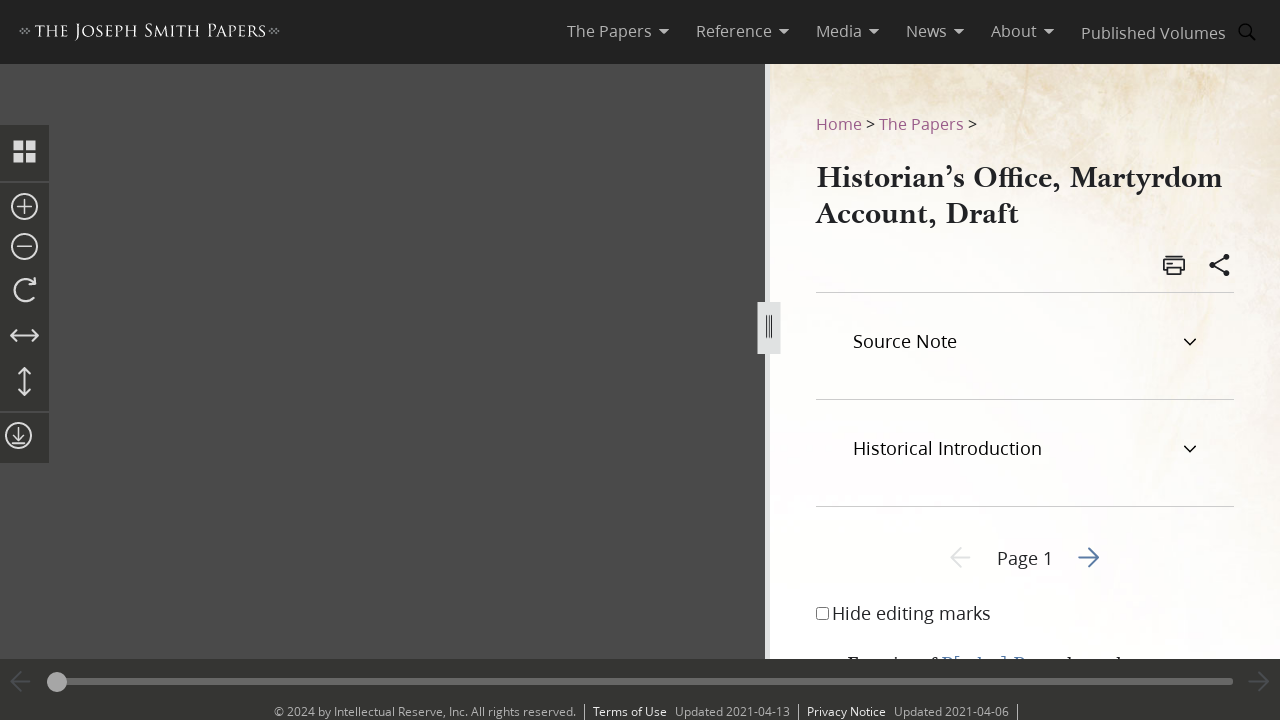

--- FILE ---
content_type: text/html; charset=utf-8
request_url: https://www.josephsmithpapers.org/paper-summary/historians-office-martyrdom-account-draft/1
body_size: 69813
content:
<!DOCTYPE html><html lang="en"><head><meta charSet="utf-8" data-next-head=""/><meta name="viewport" content="width=device-width, initial-scale=1, minimal-ui minimum-scale=1" data-next-head=""/><title data-next-head="">Historian’s Office, Martyrdom Account, Draft, Page 1</title><meta name="description" content="Enquire of Parley Pratt12 Apr. 1807–13 May 1857. Farmer, editor, publisher, teacher, school administ..." data-next-head=""/><meta name="keywords" data-next-head=""/><meta name="author" data-next-head=""/><meta property="og:title" content="Historian’s Office, Martyrdom Account, Draft, Page 1" data-next-head=""/><meta property="og:description" content="Enquire of Parley Pratt12 Apr. 1807–13 May 1857. Farmer, editor, publisher, teacher, school administ..." data-next-head=""/><meta property="og:url" id="og-url" content="/paper-summary/historians-office-martyrdom-account-draft/1" data-next-head=""/><meta property="og:image" id="og-image" content="/bc-jsp/content/jsp/images/8641/8641_cr100-92_1_17_001_thumb.jpg" data-next-head=""/><meta property="og:type" content="non_profit" data-next-head=""/><meta name="referrer" content="origin" data-next-head=""/><script type="text/javascript" src="/ruxitagentjs_ICANVfqru_10327251022105625.js" data-dtconfig="rid=RID_1933776631|rpid=2048216020|domain=josephsmithpapers.org|reportUrl=/rb_bf68908sys|app=ea7c4b59f27d43eb|cuc=aslc5mxn|cssm=n|owasp=1|mel=100000|featureHash=ICANVfqru|dpvc=1|lastModification=1768583812806|tp=500,50,0|rdnt=1|uxrgce=1|srbbv=2|agentUri=/ruxitagentjs_ICANVfqru_10327251022105625.js"></script><link rel="preconnect" href="https://foundry.churchofjesuschrist.org"/><link rel="icon" type="image/icon" href="/images/icons/favicon.ico"/><link rel="preload" href="/_next/static/css/66a056d3198ce20b.css" as="style"/><style></style>
<link rel="stylesheet" href="https://foundry.churchofjesuschrist.org/Foundry/v1/Ensign:Serif:400/css"  /><link rel="stylesheet" href="https://foundry.churchofjesuschrist.org/Foundry/v1/Ensign:Serif:Italic:400/css"  /><link rel="stylesheet" href="https://foundry.churchofjesuschrist.org/Foundry/v1/Ensign:Serif:700/css"  /><link rel="stylesheet" href="https://foundry.churchofjesuschrist.org/Foundry/v1/Ensign:Serif:Italic:700/css"  /><link rel="stylesheet" href="https://foundry.churchofjesuschrist.org/Foundry/v1/Ensign:Sans:300/css"  /><link rel="stylesheet" href="https://foundry.churchofjesuschrist.org/Foundry/v1/Ensign:Sans:Italic:300/css"  /><link rel="stylesheet" href="https://foundry.churchofjesuschrist.org/Foundry/v1/Ensign:Sans:400/css"  /><link rel="stylesheet" href="https://foundry.churchofjesuschrist.org/Foundry/v1/Ensign:Sans:Italic:400/css"  /><link rel="stylesheet" href="https://foundry.churchofjesuschrist.org/Foundry/v1/Ensign:Sans:600/css"  /><link rel="stylesheet" href="https://foundry.churchofjesuschrist.org/Foundry/v1/Ensign:Sans:Italic:600/css"  /><link rel="stylesheet" href="https://foundry.churchofjesuschrist.org/Foundry/v1/Ensign:Sans:700/css"  /><link rel="stylesheet" href="https://foundry.churchofjesuschrist.org/Foundry/v1/Ensign:Sans:Italic:700/css"  />
<style>
@font-face {src:local("Noto Serif");font-family:"Noto Serif";font-style:Normal;font-weight:400;unicode-range:U+9-295,U+2B9-2CB,U+2D8-2DD,U+300-338,U+355,U+361,U+374-3D7,U+400-463,U+472-477,U+490-4C2,U+4CF-525,U+58F,U+1D7D,U+1DC4-1DC7,U+1E00-1EF9,U+2002-2044;ascent-override:80%;size-adjust:96%;}
@font-face {src:local(Georgia);font-family:Georgia;font-style:Normal;font-weight:400;unicode-range:U+9-295,U+2B9-2CB,U+2D8-2DD,U+300-338,U+355,U+361,U+374-3D7,U+400-463,U+472-477,U+490-4C2,U+4CF-525,U+58F,U+1D7D,U+1DC4-1DC7,U+1E00-1EF9,U+2002-2044;ascent-override:70%;size-adjust:104.9%;}
@font-face {src:local("Noto Serif Italic");font-family:"Noto Serif";font-style:Italic;font-weight:400;unicode-range:U+9-295,U+2B9-2CB,U+2D8-2DD,U+300-338,U+355,U+361,U+374-3D7,U+400-463,U+472-477,U+490-4C2,U+4CF-525,U+58F,U+1D7D,U+1DC4-1DC7,U+1E00-1EF9,U+2002-2044;ascent-override:80%;size-adjust:89%;}
@font-face {src:local("Georgia Italic");font-family:Georgia;font-style:Italic;font-weight:400;unicode-range:U+9-295,U+2B9-2CB,U+2D8-2DD,U+300-338,U+355,U+361,U+374-3D7,U+400-463,U+472-477,U+490-4C2,U+4CF-525,U+58F,U+1D7D,U+1DC4-1DC7,U+1E00-1EF9,U+2002-2044;ascent-override:75%;size-adjust:92.7%;}
@font-face {src:local("Noto Serif Bold");font-family:"Noto Serif";font-style:Normal;font-weight:700;unicode-range:U+9-295,U+2B9-2CB,U+2D8-2DD,U+300-338,U+355,U+361,U+374-3D7,U+400-463,U+472-477,U+490-4C2,U+4CF-525,U+58F,U+1D7D,U+1DC4-1DC7,U+1E00-1EF9,U+2002-2044;ascent-override:80%;size-adjust:94%;}
@font-face {src:local("Georgia Bold");font-family:Georgia;font-style:Normal;font-weight:700;unicode-range:U+9-295,U+2B9-2CB,U+2D8-2DD,U+300-338,U+355,U+361,U+374-3D7,U+400-463,U+472-477,U+490-4C2,U+4CF-525,U+58F,U+1D7D,U+1DC4-1DC7,U+1E00-1EF9,U+2002-2044;ascent-override:75%;size-adjust:94.4%;}
@font-face {src:local("Noto Serif Bold Italic");font-family:"Noto Serif";font-style:Italic;font-weight:700;unicode-range:U+9-295,U+2B9-2CB,U+2D8-2DD,U+300-338,U+355,U+361,U+374-3D7,U+400-463,U+472-477,U+490-4C2,U+4CF-525,U+58F,U+1D7D,U+1DC4-1DC7,U+1E00-1EF9,U+2002-2044;ascent-override:85%;size-adjust:88%;}
@font-face {src:local("Georgia Bold Italic");font-family:Georgia;font-style:Italic;font-weight:700;unicode-range:U+9-295,U+2B9-2CB,U+2D8-2DD,U+300-338,U+355,U+361,U+374-3D7,U+400-463,U+472-477,U+490-4C2,U+4CF-525,U+58F,U+1D7D,U+1DC4-1DC7,U+1E00-1EF9,U+2002-2044;ascent-override:77%;size-adjust:85.8%;}
@font-face {src:local(Roboto);font-family:Roboto;font-style:Normal;font-weight:300;unicode-range:U+9-295,U+2B9-2CB,U+2D8-2DD,U+300-338,U+355,U+361,U+374-3D7,U+400-463,U+472-477,U+490-4C2,U+4CF-525,U+58F,U+1D7D,U+1DC4-1DC7,U+1E00-1EF9,U+2002-2044;ascent-override:104%;}
@font-face {src:local("Roboto Italic");font-family:Roboto;font-style:Italic;font-weight:300;unicode-range:U+9-295,U+2B9-2CB,U+2D8-2DD,U+300-338,U+355,U+361,U+374-3D7,U+400-463,U+472-477,U+490-4C2,U+4CF-525,U+58F,U+1D7D,U+1DC4-1DC7,U+1E00-1EF9,U+2002-2044;ascent-override:102%;size-adjust:97.5%;}
@font-face {src:local("Arial Italic");font-family:Arial;font-style:Italic;font-weight:300;unicode-range:U+9-295,U+2B9-2CB,U+2D8-2DD,U+300-338,U+355,U+361,U+374-3D7,U+400-463,U+472-477,U+490-4C2,U+4CF-525,U+58F,U+1D7D,U+1DC4-1DC7,U+1E00-1EF9,U+2002-2044;ascent-override:104%;size-adjust:95%;}
@font-face {src:local(Roboto);font-family:Roboto;font-style:Normal;font-weight:400;unicode-range:U+9-295,U+2B9-2CB,U+2D8-2DD,U+300-338,U+355,U+361,U+374-3D7,U+400-463,U+472-477,U+490-4C2,U+4CF-525,U+58F,U+1D7D,U+1DC4-1DC7,U+1E00-1EF9,U+2002-2044;size-adjust:104%;}
@font-face {src:local(Arial);font-family:Arial;font-style:Normal;font-weight:400;unicode-range:U+9-295,U+2B9-2CB,U+2D8-2DD,U+300-338,U+355,U+361,U+374-3D7,U+400-463,U+472-477,U+490-4C2,U+4CF-525,U+58F,U+1D7D,U+1DC4-1DC7,U+1E00-1EF9,U+2002-2044;ascent-override:93%;size-adjust:105%;}
@font-face {src:local("Roboto Italic");font-family:Roboto;font-style:Italic;font-weight:400;unicode-range:U+9-295,U+2B9-2CB,U+2D8-2DD,U+300-338,U+355,U+361,U+374-3D7,U+400-463,U+472-477,U+490-4C2,U+4CF-525,U+58F,U+1D7D,U+1DC4-1DC7,U+1E00-1EF9,U+2002-2044;size-adjust:103.5%;}
@font-face {src:local("Arial Italic");font-family:Arial;font-style:Italic;font-weight:400;unicode-range:U+9-295,U+2B9-2CB,U+2D8-2DD,U+300-338,U+355,U+361,U+374-3D7,U+400-463,U+472-477,U+490-4C2,U+4CF-525,U+58F,U+1D7D,U+1DC4-1DC7,U+1E00-1EF9,U+2002-2044;ascent-override:97%;}
@font-face {src:local(Roboto);font-family:Roboto;font-style:Normal;font-weight:600;unicode-range:U+9-295,U+2B9-2CB,U+2D8-2DD,U+300-338,U+355,U+361,U+374-3D7,U+400-463,U+472-477,U+490-4C2,U+4CF-525,U+58F,U+1D7D,U+1DC4-1DC7,U+1E00-1EF9,U+2002-2044;ascent-override:96%;size-adjust:110%;}
@font-face {src:local(Arial);font-family:Arial;font-style:Normal;font-weight:600;unicode-range:U+9-295,U+2B9-2CB,U+2D8-2DD,U+300-338,U+355,U+361,U+374-3D7,U+400-463,U+472-477,U+490-4C2,U+4CF-525,U+58F,U+1D7D,U+1DC4-1DC7,U+1E00-1EF9,U+2002-2044;ascent-override:93%;size-adjust:109%;}
@font-face {src:local("Roboto Italic");font-family:Roboto;font-style:Italic;font-weight:600;unicode-range:U+9-295,U+2B9-2CB,U+2D8-2DD,U+300-338,U+355,U+361,U+374-3D7,U+400-463,U+472-477,U+490-4C2,U+4CF-525,U+58F,U+1D7D,U+1DC4-1DC7,U+1E00-1EF9,U+2002-2044;ascent-override:96%;size-adjust:105.5%;}
@font-face {src:local("Arial Italic");font-family:Arial;font-style:Italic;font-weight:600;unicode-range:U+9-295,U+2B9-2CB,U+2D8-2DD,U+300-338,U+355,U+361,U+374-3D7,U+400-463,U+472-477,U+490-4C2,U+4CF-525,U+58F,U+1D7D,U+1DC4-1DC7,U+1E00-1EF9,U+2002-2044;ascent-override:95%;size-adjust:103%;}
@font-face {src:local("Roboto Bold");font-family:Roboto;font-style:Normal;font-weight:700;unicode-range:U+9-295,U+2B9-2CB,U+2D8-2DD,U+300-338,U+355,U+361,U+374-3D7,U+400-463,U+472-477,U+490-4C2,U+4CF-525,U+58F,U+1D7D,U+1DC4-1DC7,U+1E00-1EF9,U+2002-2044;ascent-override:94%;size-adjust:112%;}
@font-face {src:local("Arial Bold");font-family:Arial;font-style:Normal;font-weight:700;unicode-range:U+9-295,U+2B9-2CB,U+2D8-2DD,U+300-338,U+355,U+361,U+374-3D7,U+400-463,U+472-477,U+490-4C2,U+4CF-525,U+58F,U+1D7D,U+1DC4-1DC7,U+1E00-1EF9,U+2002-2044;ascent-override:95%;size-adjust:104%;}
@font-face {src:local("Roboto Bold Italic");font-family:Roboto;font-style:Italic;font-weight:700;unicode-range:U+9-295,U+2B9-2CB,U+2D8-2DD,U+300-338,U+355,U+361,U+374-3D7,U+400-463,U+472-477,U+490-4C2,U+4CF-525,U+58F,U+1D7D,U+1DC4-1DC7,U+1E00-1EF9,U+2002-2044;ascent-override:96%;size-adjust:108%;}
@font-face {src:local("Arial Bold Italic");font-family:Arial;font-style:Italic;font-weight:700;unicode-range:U+9-295,U+2B9-2CB,U+2D8-2DD,U+300-338,U+355,U+361,U+374-3D7,U+400-463,U+472-477,U+490-4C2,U+4CF-525,U+58F,U+1D7D,U+1DC4-1DC7,U+1E00-1EF9,U+2002-2044;ascent-override:98%;}</style><link rel="stylesheet" href="https://foundry.churchofjesuschrist.org/Foundry/v1/Zoram:Sans:None/css"/><link rel="stylesheet" href="https://foundry.churchofjesuschrist.org/Foundry/v1/McKay:Serif:None/css"/><link rel="stylesheet" href="/_next/static/css/66a056d3198ce20b.css" data-n-g=""/><noscript data-n-css=""></noscript><script defer="" noModule="" src="/_next/static/chunks/polyfills-42372ed130431b0a.js"></script><script src="/_next/static/chunks/webpack-3c491730c2fd1ee0.js" defer=""></script><script src="/_next/static/chunks/framework-c69a8f70cb7ff94b.js" defer=""></script><script src="/_next/static/chunks/main-2988c0aec06adcb9.js" defer=""></script><script src="/_next/static/chunks/pages/_app-06428bfdacb31f2a.js" defer=""></script><script src="/_next/static/chunks/9719-a6e0e40152d06e8d.js" defer=""></script><script src="/_next/static/chunks/8811-e27c41b253af0b66.js" defer=""></script><script src="/_next/static/chunks/9994-31e6f9aafebe39da.js" defer=""></script><script src="/_next/static/chunks/3705-d884348daa68936e.js" defer=""></script><script src="/_next/static/chunks/5445-ab7874f60bc5f0cc.js" defer=""></script><script src="/_next/static/chunks/1182-c75c5d6f842d09bb.js" defer=""></script><script src="/_next/static/chunks/504-4bd855f8ccb306b2.js" defer=""></script><script src="/_next/static/chunks/8335-8aa3ab97d47e492d.js" defer=""></script><script src="/_next/static/chunks/pages/paper-summary/%5Buri%5D/%5Bpage%5D-2d2d43a774e4aae8.js" defer=""></script><script src="/_next/static/jSKXRWNkMS_J5fVcWrZlx/_buildManifest.js" defer=""></script><script src="/_next/static/jSKXRWNkMS_J5fVcWrZlx/_ssgManifest.js" defer=""></script><style data-styled="" data-styled-version="6.1.19">*{box-sizing:border-box;}/*!sc*/
* ::-moz-focus-inner{border:none;}/*!sc*/
* :-moz-focusring{outline-offset:2px;}/*!sc*/
* :focus{outline-offset:2px;}/*!sc*/
* :focus:not(:focus-visible){outline:0;}/*!sc*/
*:before,*:after{box-sizing:border-box;}/*!sc*/
html{font:normal normal 400 100%/1.4 "Ensign:Sans",Arial,"noto sans",sans-serif;text-size-adjust:100%;text-rendering:optimizeLegibility;-webkit-font-smoothing:antialiased;}/*!sc*/
body{color:#212225;margin:0;}/*!sc*/
a{background-color:transparent;color:#157493;text-decoration:underline;}/*!sc*/
a:active,a:hover{color:#212225;text-decoration-color:#20abd7;}/*!sc*/
abbr[title]{border-block-end:1px dotted;}/*!sc*/
mark{background:#ffb81c;}/*!sc*/
code,kbd,pre,samp{font-family:Courier,"Courier New",monospace;}/*!sc*/
pre{overflow:auto;}/*!sc*/
code{white-space:pre-wrap;}/*!sc*/
data-styled.g1[id="sc-global-lhZrML1"]{content:"sc-global-lhZrML1,"}/*!sc*/
.jiGpZo{padding:var(--size6) var(--size12);background-color:var(--white20);cursor:pointer;transition:background-color,color 300ms;}/*!sc*/
@media (min-width:1100px){.jiGpZo{min-width:9.375rem;max-width:15.3125rem;width:auto;background-color:var(--white);}}/*!sc*/
.jiGpZo{font-size:var(--size16);text-decoration:none;color:var(--dark-grey80);}/*!sc*/
.jiGpZo:hover{transition:background-color 300ms,color 300ms;background-color:var(--white10);color:var(--purple10);}/*!sc*/
data-styled.g2[id="sc-7efd81af-0"]{content:"jiGpZo,"}/*!sc*/
.dGlcuT{min-width:var(--size27);max-width:var(--size27);height:var(--size27);}/*!sc*/
data-styled.g4[id="sc-hvigdm"]{content:"dGlcuT,"}/*!sc*/
.hoszZW{min-width:2rem;max-width:2rem;height:2rem;}/*!sc*/
data-styled.g22[id="sc-dNdcvo"]{content:"hoszZW,"}/*!sc*/
.ilgYkB{min-width:1.5rem;max-width:1.5rem;height:1.5rem;}/*!sc*/
data-styled.g24[id="sc-gGKoUb"]{content:"ilgYkB,"}/*!sc*/
.ddqkLr{min-width:1em;max-width:1em;height:1em;}/*!sc*/
data-styled.g100[id="sc-jkvfRO"]{content:"ddqkLr,"}/*!sc*/
.juHGBd{min-width:var(--size27);max-width:var(--size27);height:var(--size27);}/*!sc*/
data-styled.g129[id="sc-dMmcxd"]{content:"juHGBd,"}/*!sc*/
.kPtaTC{min-width:2rem;max-width:2rem;height:2rem;}/*!sc*/
data-styled.g161[id="sc-eBIPcU"]{content:"kPtaTC,"}/*!sc*/
.dUHQor{min-width:var(--size33);max-width:var(--size33);height:var(--size33);}/*!sc*/
data-styled.g170[id="sc-grtcIc"]{content:"dUHQor,"}/*!sc*/
.bSHwQo{min-width:15px;max-width:15px;height:15px;}/*!sc*/
data-styled.g240[id="sc-lgxuYe"]{content:"bSHwQo,"}/*!sc*/
.enROOz{min-width:var(--size27);max-width:var(--size27);height:var(--size27);}/*!sc*/
data-styled.g244[id="sc-cxZNbP"]{content:"enROOz,"}/*!sc*/
.jIzzbq{min-width:var(--size28);max-width:var(--size28);height:var(--size28);}/*!sc*/
data-styled.g290[id="sc-kaCbt"]{content:"jIzzbq,"}/*!sc*/
.bAbhOc{min-width:var(--size33);max-width:var(--size33);height:var(--size33);}/*!sc*/
data-styled.g319[id="sc-fCgucg"]{content:"bAbhOc,"}/*!sc*/
.cChfil{min-width:1.375rem;max-width:1.375rem;height:1.375rem;}/*!sc*/
data-styled.g328[id="sc-gTHhkw"]{content:"cChfil,"}/*!sc*/
.gozjap{min-width:var(--size28);max-width:var(--size28);height:var(--size28);}/*!sc*/
[dir="rtl"] .gozjap,.gozjap[dir="rtl"]{-webkit-transform:scaleX(-1);-moz-transform:scaleX(-1);-ms-transform:scaleX(-1);transform:scaleX(-1);}/*!sc*/
data-styled.g335[id="sc-efcRga"]{content:"gozjap,"}/*!sc*/
.fMTfVs{min-width:var(--size33);max-width:var(--size33);height:var(--size33);}/*!sc*/
data-styled.g435[id="sc-kQNkrB"]{content:"fMTfVs,"}/*!sc*/
.icstka{min-width:var(--size33);max-width:var(--size33);height:var(--size33);}/*!sc*/
data-styled.g436[id="sc-hUszLA"]{content:"icstka,"}/*!sc*/
.dSEuGb{box-sizing:border-box;display:inline;transition:color,fill 300ms ease;}/*!sc*/
data-styled.g437[id="sc-590aa1d2-0"]{content:"dSEuGb,"}/*!sc*/
.kruOFa{display:flex;margin:0;padding:0 var(--size10);user-select:none;cursor:pointer;text-decoration:none;color:var(--light-grey20);transition:color 300ms ease;text-decoration-style:solid;}/*!sc*/
.kruOFa path{transition:fill 300ms ease;fill:var(--light-grey20);}/*!sc*/
.kruOFa :hover{transition:color 300ms ease;color:var(--white);}/*!sc*/
.kruOFa :hover path{transition:fill 300ms ease;fill:var(--white);}/*!sc*/
@media (max-width:1100px){.kruOFa{color:var(--dark-grey);font-size:var(--size16);width:100%;background-color:var(--white);padding:var(--size4) var(--size12);border-bottom:var(--size1) solid var(--light-grey20);}.kruOFa path{fill:transparent;}.kruOFa :hover{color:inherit;}.kruOFa :hover path{fill:transparent;}}/*!sc*/
data-styled.g438[id="sc-590aa1d2-1"]{content:"kruOFa,"}/*!sc*/
.gBmDAF{display:flex;flex-direction:column;}/*!sc*/
data-styled.g439[id="sc-590aa1d2-2"]{content:"gBmDAF,"}/*!sc*/
.dfiXYr{height:auto;font-size:1.1rem;position:absolute;background-color:var(--white);border-radius:var(--size2);z-index:110;overflow:hidden;box-shadow:0 var(--size8) var(--size16) 0 rgb(0 0 0 / 20%);transition:ease 300ms;visibility:hidden;}/*!sc*/
@media (max-width:1100px){.dfiXYr{position:relative;font-size:var(--size16);box-shadow:none;border-bottom:var(--size1) solid var(--light-grey20);}}/*!sc*/
data-styled.g440[id="sc-590aa1d2-3"]{content:"dfiXYr,"}/*!sc*/
.gXhNLj{box-sizing:border-box;display:inline;user-select:none;cursor:pointer;}/*!sc*/
.gXhNLj a{transition:color 300ms ease;padding:0 var(--size10);margin:0;text-decoration:none;}/*!sc*/
.gXhNLj a,.gXhNLj a:visited{color:var(--light-grey20);}/*!sc*/
.gXhNLj :hover a{transition:color 300ms ease;color:var(--white);}/*!sc*/
@media (max-width:1100px){.gXhNLj{display:flex;font-size:var(--size16);width:100%;background-color:var(--white);padding:var(--size5) 0;border-bottom:var(--size1) solid var(--light-grey20);}.gXhNLj a{color:var(--dark-grey);}.gXhNLj :hover a{color:var(--dark-grey);}}/*!sc*/
data-styled.g441[id="sc-7114c984-0"]{content:"gXhNLj,"}/*!sc*/
.bmemWi{position:absolute;top:-40px;left:0;background:#000;color:#fff;padding:8px;z-index:1000;text-decoration:none;}/*!sc*/
.bmemWi:focus{top:0;}/*!sc*/
data-styled.g443[id="sc-bd2f6c2-0"]{content:"bmemWi,"}/*!sc*/
.ieinye{display:flex;justify-content:space-between;align-items:center;background-color:var(--dark-grey80);height:4rem;width:100%;padding:0 var(--size12);line-height:1.35rem;position:fixed;top:0;z-index:300;}/*!sc*/
data-styled.g445[id="sc-2c8bce99-0"]{content:"ieinye,"}/*!sc*/
.fUfxwA{margin-left:-0.5rem;height:var(--size18);align-items:center;}/*!sc*/
.fUfxwA svg{height:var(--size18);width:18.1875rem;color:var(--white);fill:var(--white);}/*!sc*/
@media (max-width:420px){.fUfxwA{align-items:flex-start;margin-left:0;margin-right:0;width:4.375rem;}.fUfxwA svg{width:4.375rem;}}/*!sc*/
data-styled.g446[id="sc-2c8bce99-1"]{content:"fUfxwA,"}/*!sc*/
.ivGzYb{display:flex;justify-content:stretch;flex-direction:row;align-items:center;margin-left:auto;max-width:100%;}/*!sc*/
data-styled.g447[id="sc-2c8bce99-2"]{content:"ivGzYb,"}/*!sc*/
.ceMOoa{width:100%;position:fixed;z-index:100;background-color:white;}/*!sc*/
data-styled.g448[id="sc-2c8bce99-3"]{content:"ceMOoa,"}/*!sc*/
.bVpCFA .nav-search{width:var(--size32);height:var(--size32);display:flex;align-items:center;border:none;overflow:hidden;border-radius:var(--size24);color:var(--light-grey20);fill:var(--light-grey20);transition:fill,background-color 250ms ease;}/*!sc*/
.bVpCFA .nav-search span{flex-direction:row;}/*!sc*/
.bVpCFA .nav-search span svg{margin:var(--size5);display:flex;align-items:center;width:var(--size22);}/*!sc*/
.bVpCFA .nav-search :hover{color:var(--white);transition:color,background-color 250ms ease;background-color:var(--dark-grey);}/*!sc*/
.bVpCFA .nav-search :hover span svg{background-color:var(--dark-grey);color:var(--white);}/*!sc*/
.bVpCFA .nav-search-open{background-color:var(--white);color:var(--dark-grey80);border-radius:0 var(--size4) var(--size4) 0;border:var(--size1) solid var(--dark-grey80);border-left:none;}/*!sc*/
.bVpCFA .nav-search-open :hover{transition:none;background-color:var(--white);color:var(--dark-grey80);}/*!sc*/
.bVpCFA .nav-search-open :hover span{background-color:var(--white);}/*!sc*/
.bVpCFA .nav-search-open :hover span svg{background-color:var(--white);color:var(--dark-grey80);}/*!sc*/
.bVpCFA .nav-search-open :hover span svg path{color:var(--dark-grey80);background-color:var(--white);}/*!sc*/
data-styled.g450[id="sc-2c8bce99-5"]{content:"bVpCFA,"}/*!sc*/
.gUCIMI{position:absolute;width:1px;height:1px;padding:0;margin:-1px;overflow:hidden;clip:rect(0 0 0 0);white-space:nowrap;border:0;}/*!sc*/
data-styled.g451[id="sc-2c8bce99-6"]{content:"gUCIMI,"}/*!sc*/
.dPyGQb{width:33%;}/*!sc*/
@media (max-width:800px){.dPyGQb{display:flex;width:100%;flex-direction:column;margin-bottom:var(--size20);text-align:left;align-items:flex-start;}}/*!sc*/
data-styled.g452[id="sc-a763d7fb-0"]{content:"dPyGQb,"}/*!sc*/
.kHPsNy{background-color:var(--dark-grey30);width:100%;max-width:100vw;position:relative;z-index:99;display:flex;justify-content:center;align-content:center;justify-items:center;height:var(--size16);font-size:var(--size12);overflow:hidden;}/*!sc*/
@media screen and (min-width:800px){.kHPsNy{position:absolute;left:0;right:0;bottom:0;}}/*!sc*/
@media screen and (max-width:800px){.kHPsNy{height:auto;}}/*!sc*/
.kHPsNy div{width:auto;}/*!sc*/
.kHPsNy div p{color:var(--light-grey20);margin:0 var(--size10);}/*!sc*/
.kHPsNy a{transition:color 300ms;margin:0 var(--size8) 0 0;}/*!sc*/
.kHPsNy a :hover{color:var(--white);text-decoration-color:var(--white);}/*!sc*/
data-styled.g459[id="sc-a763d7fb-7"]{content:"kHPsNy,"}/*!sc*/
.fTQOvt{width:100%;display:flex;justify-content:center;min-width:150px;}/*!sc*/
@media (max-width:800px){.fTQOvt{margin-top:0;}}/*!sc*/
data-styled.g460[id="sc-a763d7fb-8"]{content:"fTQOvt,"}/*!sc*/
.cBpJDT{width:100%;text-align:left;text-align:center;}/*!sc*/
@media (min-width:1240px){.cBpJDT{width:1240px;}}/*!sc*/
.cBpJDT p{font-size:var(--size12);width:100%;margin:var(--size2) 0;}/*!sc*/
.cBpJDT a{color:var(--white30);}/*!sc*/
.cBpJDT #consent_blackbar{z-index:200;}/*!sc*/
data-styled.g461[id="sc-a763d7fb-9"]{content:"cBpJDT,"}/*!sc*/
.doGNIR{display:flex;width:100%;flex-direction:column;align-items:center;margin-bottom:0;}/*!sc*/
data-styled.g462[id="sc-a763d7fb-10"]{content:"doGNIR,"}/*!sc*/
.bXcmdD span{position:relative;align-content:center;align-items:center;}/*!sc*/
.bXcmdD span span{margin:0 var(--size8);border-left:var(--light-grey20) var(--size1) solid;display:inline;height:var(--size5);}/*!sc*/
data-styled.g463[id="sc-a763d7fb-11"]{content:"bXcmdD,"}/*!sc*/
.igxaqf{display:block;padding-top:var(--size64);}/*!sc*/
@media screen and (min-width:1000px){.igxaqf{overflow-y:hidden;}}/*!sc*/
@media screen and (max-width:1100px){.igxaqf >div:nth-child(1){display:flex;}.igxaqf >div:nth-child(1)>div:nth-child(1){max-width:100%;}}/*!sc*/
@media print{.igxaqf{padding-top:0;}.igxaqf .jsp-header{display:none;}.igxaqf .jsp-footer{position:static;bottom:0;opacity:1;z-index:500;}.igxaqf *{text-shadow:none!important;box-shadow:none!important;}.igxaqf #site-content >div{height:100%;}.igxaqf a,.igxaqf a:visited{text-decoration:none;}.igxaqf abbr[title]:after{content:" (" attr(title) ")";}.igxaqf a[href^="javascript:"]:after,.igxaqf a[href^="#"]:after{content:"";}.igxaqf pre,.igxaqf blockquote{border:1px solid #999;break-inside:avoid;}.igxaqf thead{display:table-header-group;}.igxaqf tr,.igxaqf img{break-inside:avoid;}.igxaqf img{max-width:100%!important;}.igxaqf p,.igxaqf h2,.igxaqf h3{orphans:3;widows:3;}.igxaqf h2,.igxaqf h3{break-after:avoid;}.igxaqf #DraggableSplitView >div{display:none;}.igxaqf #DraggableSplitView >div:last-child{display:unset;}}/*!sc*/
data-styled.g466[id="sc-75d96510-0"]{content:"igxaqf,"}/*!sc*/
.bbhkjx{margin:0;padding:0;font-size:1rem;list-style:none;font-family:var(--ZoramSerif);line-height:var(--size26);}/*!sc*/
@media screen and (max-width:500px){.bbhkjx{font-size:var(--size12);margin:-3px 0;}}/*!sc*/
data-styled.g468[id="sc-e7f17503-0"]{content:"bbhkjx,"}/*!sc*/
.lbXlGW{display:inline-block;padding:var(--size10) 0 0;line-height:var(--size26);}/*!sc*/
.lbXlGW a{-webkit-transition:color 300ms ease;transition:color 300ms ease;color:var(--purple);-webkit-text-decoration:none;text-decoration:none;line-height:var(--size26);}/*!sc*/
.lbXlGW a :hover{color:var(--purple10);}/*!sc*/
data-styled.g469[id="sc-e7f17503-1"]{content:"lbXlGW,"}/*!sc*/
.iJmBUO{height:auto;white-space:inherit;max-width:100px;}/*!sc*/
.iJmBUO p,.iJmBUO a,.iJmBUO span,.iJmBUO aside,.iJmBUO div,.iJmBUO{font-family:var(--McKay);font-size:var(--size18);line-height:var(--size26);}/*!sc*/
.iJmBUO .unicode svg{max-width:32px;max-height:18px;}/*!sc*/
.iJmBUO .anonymous-block{color:var(--black);font-style:italic;text-align:center;}/*!sc*/
.iJmBUO .bold{font-weight:700;}/*!sc*/
.iJmBUO .center{text-align:center;}/*!sc*/
.iJmBUO .clear{clear:both;}/*!sc*/
.iJmBUO .deleted{-webkit-text-decoration:line-through;text-decoration:line-through;}/*!sc*/
.iJmBUO .floating-text{margin:var(--size15) var(--size25);display:block;}/*!sc*/
.iJmBUO .forced-line-break .floating-text{margin-right:0;}/*!sc*/
.iJmBUO .wasptag{text-indent:var(--size22);}/*!sc*/
.iJmBUO .cit{display:block;margin:15px 25px;}/*!sc*/
.iJmBUO .cit>div{margin-left:40px;}/*!sc*/
.iJmBUO .noindent{text-indent:0;}/*!sc*/
.iJmBUO .hangindent{text-indent:-20px;margin-left:20px;}/*!sc*/
.iJmBUO .icon-glyph{font-family:"Italianno",sans-serif;font-size:15px;}/*!sc*/
.iJmBUO .icon-email:before{font-family:Gideon,serif;content:"✉";font-weight:normal;font-style:normal;}/*!sc*/
.iJmBUO .blockquote{padding-left:var(--size64);padding-right:74px;}/*!sc*/
.iJmBUO .indent{text-indent:22px;}/*!sc*/
.iJmBUO .indent .wasptag{margin:0;text-indent:22px;color:#333333;}/*!sc*/
.iJmBUO .indent1{text-indent:22px;clear:right;}/*!sc*/
.iJmBUO .indent2{text-indent:44px;clear:right;}/*!sc*/
.iJmBUO .indent3{text-indent:66px;clear:right;}/*!sc*/
.iJmBUO .source-note-summary,.iJmBUO .italic,.iJmBUO .title{font-style:italic;}/*!sc*/
.iJmBUO .source-note-summary .popup-content,.iJmBUO .italic .popup-content,.iJmBUO .title .popup-content{font-style:initial;}/*!sc*/
.iJmBUO span.source-note-summary .italic{font-style:normal;}/*!sc*/
.iJmBUO .source-note-summary .title,.iJmBUO .italic .title{font-style:normal;}/*!sc*/
.iJmBUO .normal{font-style:normal;}/*!sc*/
.iJmBUO .right{text-align:right;}/*!sc*/
.iJmBUO .small-caps{font-variant:small-caps;}/*!sc*/
.iJmBUO .shading{background-color:#cbcccb;}/*!sc*/
.iJmBUO .superscript{font-size:x-small;vertical-align:super;line-height:var(--size6);}/*!sc*/
.iJmBUO .superscript>span{font-size:x-small;}/*!sc*/
.iJmBUO .underscore{-webkit-text-decoration:underline;text-decoration:underline;}/*!sc*/
.iJmBUO .uppercase{text-transform:uppercase;}/*!sc*/
.iJmBUO .hide-this{display:none;}/*!sc*/
.iJmBUO .dash{font-family:Arial,Helvetica,sans-serif;}/*!sc*/
.iJmBUO div.indent .blockquote .wasptag{color:#333!important;}/*!sc*/
.iJmBUO .journal-entry-divider{margin:1em 0;}/*!sc*/
.iJmBUO .anonymous-block,.iJmBUO .anonymous-block-p>a{font-style:italic;}/*!sc*/
.iJmBUO .anonymous-block-p{margin-top:15px;}/*!sc*/
.iJmBUO .josephswriting{font-weight:700;}/*!sc*/
.iJmBUO .bottom_0{margin-bottom:0;}/*!sc*/
.iJmBUO .bottom_1{margin-bottom:1em;}/*!sc*/
.iJmBUO .bottom_2{margin-bottom:2em;}/*!sc*/
.iJmBUO .bottom_3{margin-bottom:3em;}/*!sc*/
.iJmBUO .popup-wrapper{scroll-snap-margin-top:64px;scroll-margin-top:64px;position:relative;display:inline;white-space:nowrap;text-indent:0;}/*!sc*/
.iJmBUO .popup-wrapper:has(#active-popup){z-index:101!important;}/*!sc*/
.iJmBUO aside{display:inline;}/*!sc*/
.iJmBUO .editorial-note-static{box-sizing:border-box;font-family:var(--Zoram);border:1px solid #ccc;background:#fff;font-size:var(--size10);top:-9px;position:relative;line-height:var(--size17);margin-right:var(--size1);font-weight:400;padding:2px 4px 2px 3px;-webkit-text-decoration:none;text-decoration:none;}/*!sc*/
.iJmBUO .editorial-note-static>span,.iJmBUO a.editorial-note-static span{font-size:var(--size10)!important;-webkit-text-decoration:none!important;text-decoration:none!important;color:var(--blue20);cursor:pointer;font-family:var(--Zoram);overflow-wrap:break-word;white-space:nowrap;padding:0;pointer-events:none;}/*!sc*/
.iJmBUO .editorial-note-static:after{content:"";position:absolute;border-width:0 6px 6px 0;border-style:solid;border-color:#ccc #fff;top:-1px;right:-1px;}/*!sc*/
.iJmBUO .line-break{border-right:var(--size1) dashed #6f6053;margin-right:var(--size6);}/*!sc*/
.iJmBUO .staticPopup{cursor:pointer;}/*!sc*/
.iJmBUO .staticPopup:focus{-webkit-text-decoration:underline;text-decoration:underline;}/*!sc*/
.iJmBUO .popup-content{all:initial;box-sizing:border-box;display:none;position:fixed;background-color:#fff;border:var(--size1) solid black;border-radius:var(--size2);z-index:10;box-shadow:0 var(--size6) var(--size10) 0 rgba(0,0,0,0.3);overflow:hidden;text-align:left;color:#333;word-wrap:break-word;width:100vw;top:unset;left:unset;bottom:unset;right:unset;font-size:1rem!important;font-weight:normal!important;font-family:var(--McKay)!important;margin:0;}/*!sc*/
@media screen and (min-width:1000px){.iJmBUO .popup-content{top:24px;width:320px;}}/*!sc*/
@media screen and (min-width:800px) and (max-width:999px){.iJmBUO .popup-content{max-height:50vh;width:100%;left:0;right:0;bottom:0;z-index:250;}}/*!sc*/
@media not screen and (min-width:800px){.iJmBUO .popup-content{max-height:360px;width:100%;left:0;right:0;bottom:0;z-index:250;}@media screen and (max-height:700px){.iJmBUO .popup-content{max-height:33%;}}}/*!sc*/
.iJmBUO .popup-content hr:last-child{display:none;}/*!sc*/
.iJmBUO .popup-content .popup-header{width:100%;background:#333;color:#fff;padding:var(--size8) 0 var(--size8) var(--size15);font-size:var(--size18);font-family:var(--McKay);display:-webkit-box;display:-webkit-flex;display:-ms-flexbox;display:flex;-webkit-box-pack:justify;-webkit-justify-content:space-between;justify-content:space-between;-webkit-align-items:center;-webkit-box-align:center;-ms-flex-align:center;align-items:center;margin:0;}/*!sc*/
@media not screen and (min-height:700px){.iJmBUO .popup-content .popup-header{height:40px;padding:var(--size4) 0 var(--size4) var(--size15);}}/*!sc*/
.iJmBUO .popup-content .popup-header button{background-color:transparent;border:none;padding:4.5px var(--size15);font-size:1rem;}/*!sc*/
.iJmBUO .popup-content .popup-header div{display:-webkit-box;display:-webkit-flex;display:-ms-flexbox;display:flex;-webkit-align-items:center;-webkit-box-align:center;-ms-flex-align:center;align-items:center;}/*!sc*/
.iJmBUO .popup-content .note-data{max-height:310px;overflow:auto;padding:0 var(--size15) var(--size15);display:block;font-size:1rem;line-height:var(--size27);font-family:var(--McKay);margin:0;}/*!sc*/
@media only screen and (max-height:700px){.iJmBUO .popup-content .note-data{max-height:150px;}}/*!sc*/
@media only screen and (max-height:600px){.iJmBUO .popup-content .note-data{max-height:80px;}}/*!sc*/
.iJmBUO .popup-content>span.note-data{display:inline;padding:0;}/*!sc*/
.iJmBUO .note-data>*{font-size:1rem;}/*!sc*/
.iJmBUO .popup-content .note-data p,.iJmBUO .popup-content .note-data div,.iJmBUO .popup-content .note-data a,.iJmBUO .popup-content .note-data span,.iJmBUO .popup-content .note-data *{font-size:1rem;line-height:var(--size27);font-family:var(--McKay);display:inline;padding:0px;}/*!sc*/
.iJmBUO .popup-content .note-data p,.iJmBUO .popup-content .note-data div{display:inline-block;width:100%;margin-bottom:0;text-indent:0;}/*!sc*/
.iJmBUO .popup-content .note-data .source-note>p{margin-top:revert;}/*!sc*/
.iJmBUO span.toe-note{top:-0.5em;font-size:75%;line-height:0;position:relative;vertical-align:baseline;font-style:italic;font-family:var(--McKay);}/*!sc*/
.iJmBUO sub,.iJmBUO sup{font-size:75%!important;line-height:0;position:relative;vertical-align:baseline;}/*!sc*/
.iJmBUO sup{top:-0.5em;}/*!sc*/
.iJmBUO sub{bottom:-0.25em;}/*!sc*/
.iJmBUO a{-webkit-transition:color 300ms ease;transition:color 300ms ease;color:var(--blue20);-webkit-text-decoration:none;text-decoration:none;white-space:break-spaces;}/*!sc*/
.iJmBUO a:hover{color:var(--purple10);}/*!sc*/
.iJmBUO .note-data>*{font-size:var(--size16);}/*!sc*/
.iJmBUO .line-break{border-right:var(--size1) dashed #6f6053;margin-right:var(--size6);}/*!sc*/
.iJmBUO .line-break.hyphenate{margin-left:var(--size6);}/*!sc*/
.iJmBUO:not(.breakLines) .line-break.hyphenate{border:0;margin:0;display:inline;}/*!sc*/
.iJmBUO:not(.breakLines) .line-break.hyphenate:before{content:"-";}/*!sc*/
.iJmBUO:not(.breakLines) .line-break.hyphenate:after{content:"A";white-space:pre;}/*!sc*/
.iJmBUO table{overflow-x:visible;display:block;}/*!sc*/
.iJmBUO table td{width:auto!important;padding:0 6px;}/*!sc*/
.iJmBUO .horizontal-scroll{display:block;}/*!sc*/
@media screen and (min-width:1000px){.iJmBUO .horizontal-scroll{max-width:70vw;}}/*!sc*/
.iJmBUO .horizontal-scroll .bar-outer{display:block;overflow-x:auto;max-height:20px;overflow-y:clip;}/*!sc*/
.iJmBUO .horizontal-scroll .bar-outer .bar{padding-top:1px;}/*!sc*/
.iJmBUO .horizontal-scroll .content{margin-bottom:20px;min-width:10%;box-sizing:border-box;width:100%;}/*!sc*/
.iJmBUO .horizontal-scroll .content table{border-collapse:collapse;display:table;}/*!sc*/
.iJmBUO .continuation{text-indent:initial;}/*!sc*/
@media print{.iJmBUO table{overflow-x:visible;display:table;}}/*!sc*/
.kJvjwH{height:auto;white-space:nowrap;max-width:100px;}/*!sc*/
.kJvjwH p,.kJvjwH a,.kJvjwH span,.kJvjwH aside,.kJvjwH div,.kJvjwH{font-family:var(--McKay);font-size:var(--size18);line-height:var(--size26);}/*!sc*/
.kJvjwH .unicode svg{max-width:32px;max-height:18px;}/*!sc*/
.kJvjwH .anonymous-block{color:var(--black);font-style:italic;text-align:center;}/*!sc*/
.kJvjwH .bold{font-weight:700;}/*!sc*/
.kJvjwH .center{text-align:center;}/*!sc*/
.kJvjwH .clear{clear:both;}/*!sc*/
.kJvjwH .deleted{-webkit-text-decoration:line-through;text-decoration:line-through;}/*!sc*/
.kJvjwH .floating-text{margin:var(--size15) var(--size25);display:block;}/*!sc*/
.kJvjwH .forced-line-break .floating-text{margin-right:0;}/*!sc*/
.kJvjwH .wasptag{text-indent:var(--size22);}/*!sc*/
.kJvjwH .cit{display:block;margin:15px 25px;}/*!sc*/
.kJvjwH .cit>div{margin-left:40px;}/*!sc*/
.kJvjwH .noindent{text-indent:0;}/*!sc*/
.kJvjwH .hangindent{text-indent:-20px;margin-left:20px;}/*!sc*/
.kJvjwH .icon-glyph{font-family:"Italianno",sans-serif;font-size:15px;}/*!sc*/
.kJvjwH .icon-email:before{font-family:Gideon,serif;content:"✉";font-weight:normal;font-style:normal;}/*!sc*/
.kJvjwH .blockquote{padding-left:var(--size64);padding-right:74px;}/*!sc*/
.kJvjwH .indent{text-indent:22px;}/*!sc*/
.kJvjwH .indent .wasptag{margin:0;text-indent:22px;color:#333333;}/*!sc*/
.kJvjwH .indent1{text-indent:22px;clear:right;}/*!sc*/
.kJvjwH .indent2{text-indent:44px;clear:right;}/*!sc*/
.kJvjwH .indent3{text-indent:66px;clear:right;}/*!sc*/
.kJvjwH .source-note-summary,.kJvjwH .italic,.kJvjwH .title{font-style:italic;}/*!sc*/
.kJvjwH .source-note-summary .popup-content,.kJvjwH .italic .popup-content,.kJvjwH .title .popup-content{font-style:initial;}/*!sc*/
.kJvjwH span.source-note-summary .italic{font-style:normal;}/*!sc*/
.kJvjwH .source-note-summary .title,.kJvjwH .italic .title{font-style:normal;}/*!sc*/
.kJvjwH .normal{font-style:normal;}/*!sc*/
.kJvjwH .right{text-align:right;}/*!sc*/
.kJvjwH .small-caps{font-variant:small-caps;}/*!sc*/
.kJvjwH .shading{background-color:#cbcccb;}/*!sc*/
.kJvjwH .superscript{font-size:x-small;vertical-align:super;line-height:var(--size6);}/*!sc*/
.kJvjwH .superscript>span{font-size:x-small;}/*!sc*/
.kJvjwH .underscore{-webkit-text-decoration:underline;text-decoration:underline;}/*!sc*/
.kJvjwH .uppercase{text-transform:uppercase;}/*!sc*/
.kJvjwH .hide-this{display:none;}/*!sc*/
.kJvjwH .dash{font-family:Arial,Helvetica,sans-serif;}/*!sc*/
.kJvjwH div.indent .blockquote .wasptag{color:#333!important;}/*!sc*/
.kJvjwH .journal-entry-divider{margin:1em 0;}/*!sc*/
.kJvjwH .anonymous-block,.kJvjwH .anonymous-block-p>a{font-style:italic;}/*!sc*/
.kJvjwH .anonymous-block-p{margin-top:15px;}/*!sc*/
.kJvjwH .josephswriting{font-weight:700;}/*!sc*/
.kJvjwH .bottom_0{margin-bottom:0;}/*!sc*/
.kJvjwH .bottom_1{margin-bottom:1em;}/*!sc*/
.kJvjwH .bottom_2{margin-bottom:2em;}/*!sc*/
.kJvjwH .bottom_3{margin-bottom:3em;}/*!sc*/
.kJvjwH .popup-wrapper{scroll-snap-margin-top:64px;scroll-margin-top:64px;position:relative;display:inline;white-space:nowrap;text-indent:0;}/*!sc*/
.kJvjwH .popup-wrapper:has(#active-popup){z-index:101!important;}/*!sc*/
.kJvjwH aside{display:inline;}/*!sc*/
.kJvjwH .editorial-note-static{box-sizing:border-box;font-family:var(--Zoram);border:1px solid #ccc;background:#fff;font-size:var(--size10);top:-9px;position:relative;line-height:var(--size17);margin-right:var(--size1);font-weight:400;padding:2px 4px 2px 3px;-webkit-text-decoration:none;text-decoration:none;}/*!sc*/
.kJvjwH .editorial-note-static>span,.kJvjwH a.editorial-note-static span{font-size:var(--size10)!important;-webkit-text-decoration:none!important;text-decoration:none!important;color:var(--blue20);cursor:pointer;font-family:var(--Zoram);overflow-wrap:break-word;white-space:nowrap;padding:0;pointer-events:none;}/*!sc*/
.kJvjwH .editorial-note-static:after{content:"";position:absolute;border-width:0 6px 6px 0;border-style:solid;border-color:#ccc #fff;top:-1px;right:-1px;}/*!sc*/
.kJvjwH .line-break{border-right:var(--size1) dashed #6f6053;margin-right:var(--size6);}/*!sc*/
.kJvjwH .staticPopup{cursor:pointer;}/*!sc*/
.kJvjwH .staticPopup:focus{-webkit-text-decoration:underline;text-decoration:underline;}/*!sc*/
.kJvjwH .popup-content{all:initial;box-sizing:border-box;display:none;position:fixed;background-color:#fff;border:var(--size1) solid black;border-radius:var(--size2);z-index:10;box-shadow:0 var(--size6) var(--size10) 0 rgba(0,0,0,0.3);overflow:hidden;text-align:left;color:#333;word-wrap:break-word;width:100vw;top:unset;left:unset;bottom:unset;right:unset;font-size:1rem!important;font-weight:normal!important;font-family:var(--McKay)!important;margin:0;}/*!sc*/
@media screen and (min-width:1000px){.kJvjwH .popup-content{top:24px;width:320px;}}/*!sc*/
@media screen and (min-width:800px) and (max-width:999px){.kJvjwH .popup-content{max-height:50vh;width:100%;left:0;right:0;bottom:0;z-index:250;}}/*!sc*/
@media not screen and (min-width:800px){.kJvjwH .popup-content{max-height:360px;width:100%;left:0;right:0;bottom:0;z-index:250;}@media screen and (max-height:700px){.kJvjwH .popup-content{max-height:33%;}}}/*!sc*/
.kJvjwH .popup-content hr:last-child{display:none;}/*!sc*/
.kJvjwH .popup-content .popup-header{width:100%;background:#333;color:#fff;padding:var(--size8) 0 var(--size8) var(--size15);font-size:var(--size18);font-family:var(--McKay);display:-webkit-box;display:-webkit-flex;display:-ms-flexbox;display:flex;-webkit-box-pack:justify;-webkit-justify-content:space-between;justify-content:space-between;-webkit-align-items:center;-webkit-box-align:center;-ms-flex-align:center;align-items:center;margin:0;}/*!sc*/
@media not screen and (min-height:700px){.kJvjwH .popup-content .popup-header{height:40px;padding:var(--size4) 0 var(--size4) var(--size15);}}/*!sc*/
.kJvjwH .popup-content .popup-header button{background-color:transparent;border:none;padding:4.5px var(--size15);font-size:1rem;}/*!sc*/
.kJvjwH .popup-content .popup-header div{display:-webkit-box;display:-webkit-flex;display:-ms-flexbox;display:flex;-webkit-align-items:center;-webkit-box-align:center;-ms-flex-align:center;align-items:center;}/*!sc*/
.kJvjwH .popup-content .note-data{max-height:310px;overflow:auto;padding:0 var(--size15) var(--size15);display:block;font-size:1rem;line-height:var(--size27);font-family:var(--McKay);margin:0;}/*!sc*/
@media only screen and (max-height:700px){.kJvjwH .popup-content .note-data{max-height:150px;}}/*!sc*/
@media only screen and (max-height:600px){.kJvjwH .popup-content .note-data{max-height:80px;}}/*!sc*/
.kJvjwH .popup-content>span.note-data{display:inline;padding:0;}/*!sc*/
.kJvjwH .note-data>*{font-size:1rem;}/*!sc*/
.kJvjwH .popup-content .note-data p,.kJvjwH .popup-content .note-data div,.kJvjwH .popup-content .note-data a,.kJvjwH .popup-content .note-data span,.kJvjwH .popup-content .note-data *{font-size:1rem;line-height:var(--size27);font-family:var(--McKay);display:inline;padding:0px;}/*!sc*/
.kJvjwH .popup-content .note-data p,.kJvjwH .popup-content .note-data div{display:inline-block;width:100%;margin-bottom:0;text-indent:0;}/*!sc*/
.kJvjwH .popup-content .note-data .source-note>p{margin-top:revert;}/*!sc*/
.kJvjwH span.toe-note{top:-0.5em;font-size:75%;line-height:0;position:relative;vertical-align:baseline;font-style:italic;font-family:var(--McKay);}/*!sc*/
.kJvjwH sub,.kJvjwH sup{font-size:75%!important;line-height:0;position:relative;vertical-align:baseline;}/*!sc*/
.kJvjwH sup{top:-0.5em;}/*!sc*/
.kJvjwH sub{bottom:-0.25em;}/*!sc*/
.kJvjwH a{-webkit-transition:color 300ms ease;transition:color 300ms ease;color:var(--blue20);-webkit-text-decoration:none;text-decoration:none;white-space:break-spaces;}/*!sc*/
.kJvjwH a:hover{color:var(--purple10);}/*!sc*/
.kJvjwH .note-data>*{font-size:var(--size16);}/*!sc*/
.kJvjwH .line-break{border-right:var(--size1) dashed #6f6053;margin-right:var(--size6);display:block;}/*!sc*/
.kJvjwH .line-break.hyphenate{margin-left:var(--size6);}/*!sc*/
.kJvjwH:not(.breakLines) .line-break.hyphenate{border:0;margin:0;display:inline;}/*!sc*/
.kJvjwH:not(.breakLines) .line-break.hyphenate:before{content:"-";}/*!sc*/
.kJvjwH:not(.breakLines) .line-break.hyphenate:after{content:"A";white-space:pre;}/*!sc*/
.kJvjwH table{overflow-x:visible;display:block;}/*!sc*/
.kJvjwH table td{width:auto!important;padding:0 6px;}/*!sc*/
.kJvjwH .horizontal-scroll{display:block;}/*!sc*/
@media screen and (min-width:1000px){.kJvjwH .horizontal-scroll{max-width:70vw;}}/*!sc*/
.kJvjwH .horizontal-scroll .bar-outer{display:block;overflow-x:auto;max-height:20px;overflow-y:clip;}/*!sc*/
.kJvjwH .horizontal-scroll .bar-outer .bar{padding-top:1px;}/*!sc*/
.kJvjwH .horizontal-scroll .content{margin-bottom:20px;min-width:10%;box-sizing:border-box;width:100%;}/*!sc*/
.kJvjwH .horizontal-scroll .content table{border-collapse:collapse;display:table;}/*!sc*/
.kJvjwH .continuation{text-indent:initial;}/*!sc*/
@media print{.kJvjwH table{overflow-x:visible;display:table;}}/*!sc*/
data-styled.g470[id="sc-7a711ccb-0"]{content:"iJmBUO,kJvjwH,"}/*!sc*/
.ixWgGG{background:0;border:0;padding:0;margin:0;text-align:inherit;cursor:pointer;color:inherit;font-family:"Ensign:Sans",Roboto,Arial,sans-serif;-webkit-text-decoration:none;text-decoration:none;}/*!sc*/
.ixWgGG[disabled]{cursor:not-allowed;}/*!sc*/
data-styled.g478[id="sc-1v62o0r-0"]{content:"ixWgGG,"}/*!sc*/
.iftHhO{-webkit-align-items:center;-webkit-box-align:center;-ms-flex-align:center;align-items:center;margin:var(--size26) 0;}/*!sc*/
.iftHhO div{display:-webkit-box;display:-webkit-flex;display:-ms-flexbox;display:flex;-webkit-flex-direction:row;-ms-flex-direction:row;flex-direction:row;-webkit-align-items:center;-webkit-box-align:center;-ms-flex-align:center;align-items:center;}/*!sc*/
data-styled.g482[id="sc-f8b65097-0"]{content:"iftHhO,"}/*!sc*/
.iwmQWU{margin-left:auto;display:-webkit-box;display:-webkit-flex;display:-ms-flexbox;display:flex;}/*!sc*/
.iwmQWU path{fill:var(--blue10);}/*!sc*/
.iwmQWU:hover path{fill:var(--purple10);}/*!sc*/
.iwmQWU:disabled svg{cursor:not-allowed;}/*!sc*/
.iwmQWU:disabled path,.iwmQWU:disabled:hover path{fill:var(--white50);}/*!sc*/
.daILCv{margin-right:auto;display:-webkit-box;display:-webkit-flex;display:-ms-flexbox;display:flex;}/*!sc*/
.daILCv path{fill:var(--blue10);}/*!sc*/
.daILCv:hover path{fill:var(--purple10);}/*!sc*/
.daILCv:disabled svg{cursor:not-allowed;}/*!sc*/
.daILCv:disabled path,.daILCv:disabled:hover path{fill:var(--white50);}/*!sc*/
data-styled.g483[id="sc-f8b65097-1"]{content:"iwmQWU,daILCv,"}/*!sc*/
.kDCsCN{font-size:var(--size18);padding:0 var(--size20);margin:0;}/*!sc*/
data-styled.g484[id="sc-f8b65097-2"]{content:"kDCsCN,"}/*!sc*/
.gmSjpc{background:#f7f8f800;visibility:hidden;top:0;right:0;bottom:0;left:0;position:fixed;pointer-events:auto;-webkit-transition:background-color 100ms linear,backdrop-filter 100ms linear;transition:background-color 100ms linear,backdrop-filter 100ms linear;z-index:200;}/*!sc*/
@supports (backdrop-filter:blur(2px)){.gmSjpc{-webkit-backdrop-filter:blur( 4px );backdrop-filter:blur( 4px );}}/*!sc*/
data-styled.g486[id="sc-isi5s2-0"]{content:"gmSjpc,"}/*!sc*/
.fka-DsP{min-width:1.5rem;max-width:1.5rem;height:1.5rem;}/*!sc*/
data-styled.g546[id="sc-fep5pz-0"]{content:"fka-DsP,"}/*!sc*/
.jZGbUc{display:-webkit-box;display:-webkit-flex;display:-ms-flexbox;display:flex;overflow:auto;background:rgba(74,74,74,0.85);}/*!sc*/
data-styled.g818[id="sc-71f9c759-0"]{content:"jZGbUc,"}/*!sc*/
.jETVFV{display:-webkit-box;display:-webkit-flex;display:-ms-flexbox;display:flex;overflow:auto;background:rgba(74,74,74,0.85);-webkit-box-pack:center;-ms-flex-pack:center;-webkit-justify-content:center;justify-content:center;}/*!sc*/
data-styled.g819[id="sc-71f9c759-1"]{content:"jETVFV,"}/*!sc*/
.jMAOhM{padding:0;margin:0;list-style:none;}/*!sc*/
.jMAOhM li>a+*,.jMAOhM li>a+* .bottom_0{display:inline;}/*!sc*/
.jMAOhM.visible{opacity:1;display:block;z-index:30;text-align:left;font-weight:normal;}/*!sc*/
.jMAOhM .source-note{display:block!important;}/*!sc*/
.jMAOhM .source-note p{margin:var(--size5) 0;}/*!sc*/
.jMAOhM .source-note.hidden{display:none!important;}/*!sc*/
.jMAOhM .works-cited-links{margin:var(--size10) 0;}/*!sc*/
data-styled.g820[id="sc-97f93afd-0"]{content:"jMAOhM,"}/*!sc*/
.biGwuD{list-style:none;margin:var(--size10);font-size:var(--size16);}/*!sc*/
.biGwuD a{-webkit-text-decoration:none;text-decoration:none;font-family:var(--McKay);}/*!sc*/
.biGwuD .title{font-style:italic;font-family:var(--McKay);}/*!sc*/
.biGwuD .inline{display:inline;}/*!sc*/
data-styled.g821[id="sc-97f93afd-1"]{content:"biGwuD,"}/*!sc*/
.ixDQmo{cursor:pointer;margin-right:var(--size4);}/*!sc*/
data-styled.g822[id="sc-97f93afd-2"]{content:"ixDQmo,"}/*!sc*/
.LDBLX *,.LDBLX+*,.LDBLX{font-family:var(--McKay);font-size:var(--size16)!important;}/*!sc*/
.LDBLX a+p{display:inline;}/*!sc*/
.LDBLX p:last-child{margin-bottom:var(--size18);}/*!sc*/
.LDBLX span{font-family:var(--McKay);}/*!sc*/
.LDBLX .anonymous-block{color:var(--black);font-style:italic;text-align:center;}/*!sc*/
.LDBLX .bold{font-weight:700;}/*!sc*/
.LDBLX .center{text-align:center;}/*!sc*/
.LDBLX .clear{clear:both;}/*!sc*/
.LDBLX .deleted{-webkit-text-decoration:line-through;text-decoration:line-through;}/*!sc*/
.LDBLX .floating-text{margin:var(--size15) var(--size25);display:block;}/*!sc*/
.LDBLX .forced-line-break .floating-text{margin-right:0;}/*!sc*/
.LDBLX .wasptag{text-indent:var(--size22);}/*!sc*/
.LDBLX .cit{display:block;margin:15px 25px;}/*!sc*/
.LDBLX .cit>div{margin-left:40px;}/*!sc*/
.LDBLX .noindent{text-indent:0;}/*!sc*/
.LDBLX .hangindent{text-indent:-20px;margin-left:20px;}/*!sc*/
.LDBLX .icon-glyph{font-family:"Italianno",sans-serif;font-size:15px;}/*!sc*/
.LDBLX .icon-email:before{font-family:Gideon,serif;content:"✉";font-weight:normal;font-style:normal;}/*!sc*/
.LDBLX .blockquote{padding-left:var(--size64);padding-right:74px;}/*!sc*/
.LDBLX .indent{text-indent:22px;}/*!sc*/
.LDBLX .indent .wasptag{margin:0;text-indent:22px;color:#333333;}/*!sc*/
.LDBLX .indent1{text-indent:22px;clear:right;}/*!sc*/
.LDBLX .indent2{text-indent:44px;clear:right;}/*!sc*/
.LDBLX .indent3{text-indent:66px;clear:right;}/*!sc*/
.LDBLX .source-note-summary,.LDBLX .italic,.LDBLX .title{font-style:italic;}/*!sc*/
.LDBLX .source-note-summary .popup-content,.LDBLX .italic .popup-content,.LDBLX .title .popup-content{font-style:initial;}/*!sc*/
.LDBLX span.source-note-summary .italic{font-style:normal;}/*!sc*/
.LDBLX .source-note-summary .title,.LDBLX .italic .title{font-style:normal;}/*!sc*/
.LDBLX .normal{font-style:normal;}/*!sc*/
.LDBLX .right{text-align:right;}/*!sc*/
.LDBLX .small-caps{font-variant:small-caps;}/*!sc*/
.LDBLX .shading{background-color:#cbcccb;}/*!sc*/
.LDBLX .superscript{font-size:x-small;vertical-align:super;line-height:var(--size6);}/*!sc*/
.LDBLX .superscript>span{font-size:x-small;}/*!sc*/
.LDBLX .underscore{-webkit-text-decoration:underline;text-decoration:underline;}/*!sc*/
.LDBLX .uppercase{text-transform:uppercase;}/*!sc*/
.LDBLX .hide-this{display:none;}/*!sc*/
.LDBLX .dash{font-family:Arial,Helvetica,sans-serif;}/*!sc*/
.LDBLX div.indent .blockquote .wasptag{color:#333!important;}/*!sc*/
.LDBLX .journal-entry-divider{margin:1em 0;}/*!sc*/
.LDBLX .anonymous-block,.LDBLX .anonymous-block-p>a{font-style:italic;}/*!sc*/
.LDBLX .anonymous-block-p{margin-top:15px;}/*!sc*/
.LDBLX .josephswriting{font-weight:700;}/*!sc*/
.LDBLX .bottom_0{margin-bottom:0;}/*!sc*/
.LDBLX .bottom_1{margin-bottom:1em;}/*!sc*/
.LDBLX .bottom_2{margin-bottom:2em;}/*!sc*/
.LDBLX .bottom_3{margin-bottom:3em;}/*!sc*/
.LDBLX span.toe-note{top:-0.5em;font-size:75%;line-height:0;position:relative;vertical-align:baseline;font-style:italic;font-family:var(--McKay);}/*!sc*/
.LDBLX sub,.LDBLX sup{font-size:75%!important;line-height:0;position:relative;vertical-align:baseline;}/*!sc*/
.LDBLX sup{top:-0.5em;}/*!sc*/
.LDBLX sub{bottom:-0.25em;}/*!sc*/
.LDBLX a{-webkit-transition:color 300ms ease;transition:color 300ms ease;color:var(--blue20);-webkit-text-decoration:none;text-decoration:none;white-space:break-spaces;}/*!sc*/
.LDBLX a:hover{color:var(--purple10);}/*!sc*/
data-styled.g823[id="sc-97f93afd-3"]{content:"LDBLX,"}/*!sc*/
.kVJfLJ{border-block-end:1px solid var(--border-color-tertiary, #e0e2e2);-webkit-transition:padding-block-end 80ms ease-out;transition:padding-block-end 80ms ease-out;}/*!sc*/
.kVJfLJ >.innerWrapper{padding-inline:1.5rem;}/*!sc*/
.kVJfLJ:not([open]):hover,.kVJfLJ summary:hover{-webkit-text-decoration:underline 1px solid var(--accent-color-link, #157493);text-decoration:underline 1px solid var(--accent-color-link, #157493);background:var(--background-color-hover, #eff0f0);}/*!sc*/
.kVJfLJ[open]{padding-block-end:3rem;-webkit-transition:padding-block-end 80ms ease-in;transition:padding-block-end 80ms ease-in;}/*!sc*/
data-styled.g831[id="sc-58af31-0"]{content:"kVJfLJ,"}/*!sc*/
.cMwPST{margin:0;font-family:"Ensign:Sans",Roboto,Arial,sans-serif;font-weight:600;font-size:1.125rem;line-height:1.2;}/*!sc*/
data-styled.g835[id="sc-12mz36o-0"]{content:"cMwPST,"}/*!sc*/
.etkhkn{position:relative;line-height:1.2;}/*!sc*/
details[open]>summary .etkhkn.etkhkn{-webkit-transform:rotate(180deg);-moz-transform:rotate(180deg);-ms-transform:rotate(180deg);transform:rotate(180deg);}/*!sc*/
data-styled.g958[id="sc-1rgj0tw-0"]{content:"etkhkn,"}/*!sc*/
.eA-DUSZ{display:block;cursor:pointer;color:var(--accent-color-link, #157493);margin-block-end:0;-webkit-transition:margin-block-end 80ms ease-out;transition:margin-block-end 80ms ease-out;width:100%;list-style:none;}/*!sc*/
.eA-DUSZ::-webkit-details-marker{display:none;}/*!sc*/
details[open]>.eA-DUSZ.eA-DUSZ{-webkit-text-decoration:none;text-decoration:none;color:var(--text-color-primary, #212225);margin-block-end:1.5rem;-webkit-transition:margin-block-end 80ms ease-in;transition:margin-block-end 80ms ease-in;}/*!sc*/
.eA-DUSZ >.innerWrapper{display:-webkit-box;display:-webkit-flex;display:-ms-flexbox;display:flex;-webkit-box-pack:justify;-webkit-justify-content:space-between;justify-content:space-between;-webkit-align-items:center;-webkit-box-align:center;-ms-flex-align:center;align-items:center;padding:1.5rem;}/*!sc*/
data-styled.g959[id="sc-1rgj0tw-1"]{content:"eA-DUSZ,"}/*!sc*/
.coPLQR{display:inline-block;margin:0;text-align:start;width:100%;}/*!sc*/
data-styled.g960[id="sc-1rgj0tw-2"]{content:"coPLQR,"}/*!sc*/
.bNblpY{background-color:transparent;border-color:var(--light-grey);-webkit-text-decoration:none!important;text-decoration:none!important;}/*!sc*/
.bNblpY:not([open]):hover{background-color:transparent;}/*!sc*/
.bNblpY h3:first-of-type:hover{color:var(--purple);}/*!sc*/
.bNblpY[open] h3:first-of-type{color:var(--purple);}/*!sc*/
.bNblpY div{-webkit-padding-end:0;padding-inline-end:0;-webkit-padding-start:0;padding-inline-start:0;padding-block-end:0;font-size:var(--size18);line-height:26px;}/*!sc*/
@media screen and (min-width:1000px){.bNblpY .metadata{-webkit-padding-start:var(--size13);padding-inline-start:var(--size13);}}/*!sc*/
.kbCdjP{background-color:transparent;border-color:var(--light-grey);border-top:var(--size1) solid var(--light-grey);-webkit-text-decoration:none!important;text-decoration:none!important;}/*!sc*/
.kbCdjP:not([open]):hover{background-color:transparent;}/*!sc*/
.kbCdjP h3:first-of-type:hover{color:var(--purple);}/*!sc*/
.kbCdjP[open] h3:first-of-type{color:var(--purple);}/*!sc*/
.kbCdjP div{-webkit-padding-end:0;padding-inline-end:0;-webkit-padding-start:0;padding-inline-start:0;padding-block-end:0;font-size:var(--size18);line-height:26px;}/*!sc*/
@media screen and (min-width:1000px){.kbCdjP .metadata{-webkit-padding-start:var(--size13);padding-inline-start:var(--size13);}}/*!sc*/
data-styled.g961[id="sc-e5af8875-0"]{content:"bNblpY,kbCdjP,"}/*!sc*/
.hWhVwu{color:var(--black);color:var(--black);-webkit-padding-end:0.5rem;padding-inline-end:0.5rem;-webkit-padding-start:0;padding-inline-start:0;}/*!sc*/
.hWhVwu div{padding:0;}/*!sc*/
.hWhVwu:hover{-webkit-text-decoration:none;text-decoration:none;background-color:transparent;-webkit-transition:color 0.2s ease;transition:color 0.2s ease;color:var(--purple);}/*!sc*/
data-styled.g962[id="sc-e5af8875-1"]{content:"hWhVwu,"}/*!sc*/
.esBsPf{font-family:Zoram,"noto sans",Helvetica,Arial,sans-serif;font-weight:500;line-height:var(--size32);margin:0;padding:var(--size8) var(--size20) var(--size8) var(--size13);font-size:1.125rem;}/*!sc*/
data-styled.g963[id="sc-e5af8875-2"]{content:"esBsPf,"}/*!sc*/
.kJZHGX{-webkit-padding-end:0.5rem;padding-inline-end:0.5rem;-webkit-padding-start:0;padding-inline-start:0;}/*!sc*/
.kJZHGX div{-webkit-padding-end:0.5rem;padding-inline-end:0.5rem;-webkit-padding-start:0;padding-inline-start:0;padding:0;}/*!sc*/
data-styled.g964[id="sc-e5af8875-3"]{content:"kJZHGX,"}/*!sc*/
.eqjDt{text-align:center;line-height:normal;font-family:var(--McKay);font-size:var(--size36);}/*!sc*/
data-styled.g965[id="sc-f4391d7-0"]{content:"eqjDt,"}/*!sc*/
.iGFPZA{text-align:center;line-height:normal;font-family:var(--McKay);font-size:var(--size27);}/*!sc*/
data-styled.g966[id="sc-f4391d7-1"]{content:"iGFPZA,"}/*!sc*/
.jCNZFX{border-top:var(--size1) solid var(--white50);}/*!sc*/
.jCNZFX .indent{padding:var(--size8) var(--size13);}/*!sc*/
data-styled.g968[id="sc-f4391d7-3"]{content:"jCNZFX,"}/*!sc*/
.liKNwN{max-width:1000px;padding:var(--size70);margin-top:var(--size70);margin-bottom:var(--size70);background-color:var(--white);max-height:calc(100vh - var(--size64) - var(--size70) * 2);overflow-y:auto;}/*!sc*/
.liKNwN #FullTranscriptWysiwgy table{overflow-x:auto;}/*!sc*/
@media print{.liKNwN{font-family:"Cambria",serif;font-size:12px;margin:0;padding:20px 0 0;}.liKNwN a{-webkit-text-decoration:unset;text-decoration:unset;}.liKNwN h1{margin-top:0;font-size:var(--size17);font-weight:bold;}.liKNwN h2{font-size:var(--size18);font-weight:normal;}.liKNwN h3{font-size:var(--size12);font-weight:normal;}.liKNwN div,.liKNwN a{font-size:var(--size12);line-height:1;}.liKNwN details{display:none;}.liKNwN details[open]{display:unset;}.liKNwN .editorial-note-static{top:unset;line-height:1;border:none;}.liKNwN .editorial-note-static:before{border:none;}}/*!sc*/
.liKNwN .StyledDrawer{padding:0;}/*!sc*/
.liKNwN .StyledDrawer summary{margin-block-end:0!important;}/*!sc*/
data-styled.g969[id="sc-f4391d7-4"]{content:"liKNwN,"}/*!sc*/
.dOfxBc{margin:var(--size18) 0;}/*!sc*/
.dOfxBc dt{font-size:var(--size18);font-weight:700;margin-top:var(--size18);margin-bottom:var(--size5);}/*!sc*/
.dOfxBc dd{font-size:var(--size16);margin-left:0;}/*!sc*/
.dOfxBc dd .scribes{padding:0;list-style:none;}/*!sc*/
.dOfxBc dd .scribes li{margin-block-end:0;}/*!sc*/
.dOfxBc dl :first-child{margin-top:0;}/*!sc*/
.dOfxBc .hide{display:none;}/*!sc*/
.dOfxBc ul{margin:0;}/*!sc*/
.dOfxBc .anonymous-block{color:var(--black);font-style:italic;text-align:center;}/*!sc*/
.dOfxBc .bold{font-weight:700;}/*!sc*/
.dOfxBc .center{text-align:center;}/*!sc*/
.dOfxBc .clear{clear:both;}/*!sc*/
.dOfxBc .deleted{-webkit-text-decoration:line-through;text-decoration:line-through;}/*!sc*/
.dOfxBc .floating-text{margin:var(--size15) var(--size25);display:block;}/*!sc*/
.dOfxBc .forced-line-break .floating-text{margin-right:0;}/*!sc*/
.dOfxBc .wasptag{text-indent:var(--size22);}/*!sc*/
.dOfxBc .cit{display:block;margin:15px 25px;}/*!sc*/
.dOfxBc .cit>div{margin-left:40px;}/*!sc*/
.dOfxBc .noindent{text-indent:0;}/*!sc*/
.dOfxBc .hangindent{text-indent:-20px;margin-left:20px;}/*!sc*/
.dOfxBc .icon-glyph{font-family:"Italianno",sans-serif;font-size:15px;}/*!sc*/
.dOfxBc .icon-email:before{font-family:Gideon,serif;content:"✉";font-weight:normal;font-style:normal;}/*!sc*/
.dOfxBc .blockquote{padding-left:var(--size64);padding-right:74px;}/*!sc*/
.dOfxBc .indent{text-indent:22px;}/*!sc*/
.dOfxBc .indent .wasptag{margin:0;text-indent:22px;color:#333333;}/*!sc*/
.dOfxBc .indent1{text-indent:22px;clear:right;}/*!sc*/
.dOfxBc .indent2{text-indent:44px;clear:right;}/*!sc*/
.dOfxBc .indent3{text-indent:66px;clear:right;}/*!sc*/
.dOfxBc .source-note-summary,.dOfxBc .italic,.dOfxBc .title{font-style:italic;}/*!sc*/
.dOfxBc .source-note-summary .popup-content,.dOfxBc .italic .popup-content,.dOfxBc .title .popup-content{font-style:initial;}/*!sc*/
.dOfxBc span.source-note-summary .italic{font-style:normal;}/*!sc*/
.dOfxBc .source-note-summary .title,.dOfxBc .italic .title{font-style:normal;}/*!sc*/
.dOfxBc .normal{font-style:normal;}/*!sc*/
.dOfxBc .right{text-align:right;}/*!sc*/
.dOfxBc .small-caps{font-variant:small-caps;}/*!sc*/
.dOfxBc .shading{background-color:#cbcccb;}/*!sc*/
.dOfxBc .superscript{font-size:x-small;vertical-align:super;line-height:var(--size6);}/*!sc*/
.dOfxBc .superscript>span{font-size:x-small;}/*!sc*/
.dOfxBc .underscore{-webkit-text-decoration:underline;text-decoration:underline;}/*!sc*/
.dOfxBc .uppercase{text-transform:uppercase;}/*!sc*/
.dOfxBc .hide-this{display:none;}/*!sc*/
.dOfxBc .dash{font-family:Arial,Helvetica,sans-serif;}/*!sc*/
.dOfxBc div.indent .blockquote .wasptag{color:#333!important;}/*!sc*/
.dOfxBc .journal-entry-divider{margin:1em 0;}/*!sc*/
.dOfxBc .anonymous-block,.dOfxBc .anonymous-block-p>a{font-style:italic;}/*!sc*/
.dOfxBc .anonymous-block-p{margin-top:15px;}/*!sc*/
.dOfxBc .josephswriting{font-weight:700;}/*!sc*/
.dOfxBc .bottom_0{margin-bottom:0;}/*!sc*/
.dOfxBc .bottom_1{margin-bottom:1em;}/*!sc*/
.dOfxBc .bottom_2{margin-bottom:2em;}/*!sc*/
.dOfxBc .bottom_3{margin-bottom:3em;}/*!sc*/
.dOfxBc a{-webkit-transition:color 300ms ease;transition:color 300ms ease;color:var(--blue20);-webkit-text-decoration:none;text-decoration:none;white-space:break-spaces;}/*!sc*/
.dOfxBc a:hover{color:var(--purple10);}/*!sc*/
data-styled.g970[id="sc-530c8ef1-0"]{content:"dOfxBc,"}/*!sc*/
.jRGqRN{margin:var(--size8) var(--size13);display:block;}/*!sc*/
data-styled.g971[id="sc-530c8ef1-1"]{content:"jRGqRN,"}/*!sc*/
.jqoSyQ{display:-webkit-box;display:-webkit-flex;display:-ms-flexbox;display:flex;-webkit-box-flex-flow:row wrap;-webkit-flex-flow:row wrap;-ms-flex-flow:row wrap;flex-flow:row wrap;margin:calc(-1 * 0.25rem);}/*!sc*/
.jqoSyQ>*{margin:0.25rem;}/*!sc*/
data-styled.g973[id="sc-v99oco-0"]{content:"jqoSyQ,"}/*!sc*/
.hrKcRw{display:-webkit-box;display:-webkit-flex;display:-ms-flexbox;display:flex;-webkit-box-pack:justify;-webkit-justify-content:space-between;justify-content:space-between;-webkit-align-items:center;-webkit-box-align:center;-ms-flex-align:center;align-items:center;padding-bottom:var(--size8);}/*!sc*/
.hrKcRw svg{cursor:pointer;}/*!sc*/
@media screen and (max-width:1000px){.hrKcRw{max-width:100%;}}/*!sc*/
data-styled.g993[id="sc-87535ba2-0"]{content:"hrKcRw,"}/*!sc*/
.bhDusZ{margin-right:var(--size18)!important;}/*!sc*/
data-styled.g994[id="sc-87535ba2-1"]{content:"bhDusZ,"}/*!sc*/
.dsQlMh{opacity:1!important;}/*!sc*/
@media print{.dsQlMh{display:none;}}/*!sc*/
data-styled.g997[id="sc-87535ba2-4"]{content:"dsQlMh,"}/*!sc*/
.irktrP{border-bottom:var(--size1) solid var(--light-grey);}/*!sc*/
.irktrP .indent{padding:var(--size8) var(--size13);}/*!sc*/
.irktrP >details{border-bottom:var(--size1) solid var(--light-grey);}/*!sc*/
data-styled.g999[id="sc-87535ba2-6"]{content:"irktrP,"}/*!sc*/
.lkjCym>:first-child{margin-right:var(--size24);}/*!sc*/
data-styled.g1000[id="sc-87535ba2-7"]{content:"lkjCym,"}/*!sc*/
.iQeRpW{content:" ";width:100%;height:var(--size9);}/*!sc*/
data-styled.g1001[id="sc-4ebf8b7c-0"]{content:"iQeRpW,"}/*!sc*/
.jWxJQr{font-size:var(--size28);font-family:var(--McKay);margin:var(--size19) 0;line-height:var(--size36);}/*!sc*/
@media screen and (max-width:800px){.jWxJQr{font-size:var(--size20);margin:var(--size15) 0;}}/*!sc*/
data-styled.g1003[id="sc-8493dda8-0"]{content:"jWxJQr,"}/*!sc*/
.cMTGpe{display:-webkit-box;display:-webkit-flex;display:-ms-flexbox;display:flex;-webkit-align-items:start;-webkit-box-align:start;-ms-flex-align:start;align-items:start;padding:var(--size15) 0 0;}/*!sc*/
.cMTGpe a:first-child{margin-right:var(--size8);}/*!sc*/
.cMTGpe a:last-child{margin-left:var(--size8);}/*!sc*/
.cMTGpe p{font-size:var(--size18);margin:0;}/*!sc*/
@media print{.cMTGpe{display:none;}}/*!sc*/
data-styled.g1004[id="sc-dc353fc1-0"]{content:"cMTGpe,"}/*!sc*/
.iUypGq{opacity:1;width:18.75rem;max-height:9.375rem;position:absolute;padding:var(--size15)!important;line-break:strict;}/*!sc*/
.iUypGq h2.citeHeading{margin:0;font-size:var(--size18);}/*!sc*/
.iUypGq p{font-size:var(--size14);}/*!sc*/
.iUypGq:focus-visible{outline:none;}/*!sc*/
.iUypGq .citeHeader{display:-webkit-box;display:-webkit-flex;display:-ms-flexbox;display:flex;-webkit-box-pack:justify;-webkit-justify-content:space-between;justify-content:space-between;-webkit-align-items:center;-webkit-box-align:center;-ms-flex-align:center;align-items:center;margin-bottom:var(--size8);}/*!sc*/
.iUypGq .citeHeader svg{cursor:pointer;}/*!sc*/
.iUypGq .citeHeader svg:hover path{fill:var(--purple10);}/*!sc*/
.iUypGq .citeHeader svg:active path{fill:green;stroke-width:6;}/*!sc*/
data-styled.g1005[id="sc-dc353fc1-1"]{content:"iUypGq,"}/*!sc*/
.ksjUDM{cursor:pointer;font-size:var(--size18);-webkit-transition:color 300ms ease;transition:color 300ms ease;color:var(--blue10);-webkit-text-decoration:none;text-decoration:none;line-height:var(--size26);}/*!sc*/
.ksjUDM :hover{color:var(--purple10);}/*!sc*/
data-styled.g1007[id="sc-dc353fc1-3"]{content:"ksjUDM,"}/*!sc*/
.krYrVC{padding-top:var(--size15);}/*!sc*/
data-styled.g1008[id="sc-2a6b66db-0"]{content:"krYrVC,"}/*!sc*/
.eaxbOG{padding-top:var(--size15);}/*!sc*/
data-styled.g1009[id="sc-b3deb290-0"]{content:"eaxbOG,"}/*!sc*/
.jFmXLx{position:relative;}/*!sc*/
@media screen and (min-width:1000px){.jFmXLx{display:-webkit-box;display:-webkit-flex;display:-ms-flexbox;display:flex;-webkit-flex-direction:column;-ms-flex-direction:column;flex-direction:column;height:calc(100vh - (var(--size64) + var(--size16) + var(--size45)));min-height:calc(100vh - (var(--size64) + var(--size16) + var(--size45)));max-height:calc(100vh - (var(--size64) + var(--size16) + var(--size45)));padding:var(--size21) var(--size46);overflow:auto;margin-bottom:0;}}/*!sc*/
@media print{.jFmXLx{margin:19px 13px;font-family:"Cambria",serif;font-size:var(--size12);background:none!important;}.jFmXLx h1{font-size:var(--size20);font-weight:bold;font-style:normal;}.jFmXLx h2,.jFmXLx h3{font-weight:normal;}.jFmXLx div{padding-left:0;padding-right:0;}.jFmXLx a{-webkit-text-decoration:unset;text-decoration:unset;}.jFmXLx .breadcrumbs ol,.jFmXLx .print-icon{display:none;}.jFmXLx .share-icon{height:18px!important;width:18px!important;margin-right:10px;}}/*!sc*/
data-styled.g1076[id="sc-1e70d1f0-0"]{content:"jFmXLx,"}/*!sc*/
.hajeIw{width:100%;margin-left:auto;margin-right:auto;}/*!sc*/
.hajeIw .formfill{padding:0 10px;border-bottom:1px solid #000;}/*!sc*/
.hajeIw .illegible{font-style:italic;}/*!sc*/
.hajeIw .StyledDrawer{padding:0;padding-block-end:10px;}/*!sc*/
.hajeIw .StyledDrawer summary{margin-block-end:0!important;}/*!sc*/
data-styled.g1077[id="sc-1e70d1f0-1"]{content:"hajeIw,"}/*!sc*/
.kGEhiH{display:block;width:100%;font-size:var(--size18);margin:var(--size26) 0;line-height:var(--size26);}/*!sc*/
.kGEhiH input{margin-left:0;}/*!sc*/
data-styled.g1079[id="sc-1e70d1f0-3"]{content:"kGEhiH,"}/*!sc*/
.kJYnUM{padding-top:var(--size16);}/*!sc*/
.kJYnUM .interim{text-transform:capitalize;color:var(--red10);font-family:var(--McKay);font-size:var(--size10);line-height:14px;margin-top:var(--size17);margin-bottom:var(--size5);}/*!sc*/
.kJYnUM :not(.interim){padding-bottom:var(--size2);}/*!sc*/
data-styled.g1081[id="sc-1e70d1f0-5"]{content:"kJYnUM,"}/*!sc*/
.fJBVwo{display:-webkit-box;display:-webkit-flex;display:-ms-flexbox;display:flex;-webkit-flex-direction:column;-ms-flex-direction:column;flex-direction:column;-webkit-box-pack:justify;-webkit-justify-content:space-between;justify-content:space-between;z-index:1;}/*!sc*/
@media screen and (max-width:800px){.fJBVwo{display:none;}}/*!sc*/
.fJBVwo svg{cursor:pointer;}/*!sc*/
data-styled.g3208[id="sc-fc8454d1-0"]{content:"fJBVwo,"}/*!sc*/
.ilyFMS{background-color:var(--dark-grey30);border:none;padding:var(--size1) 0;margin:var(--size4) 0;min-width:var(--size27);min-height:var(--size27);}/*!sc*/
.ilyFMS svg{width:100%;}/*!sc*/
.ilyFMS svg path{fill:var(--white70);}/*!sc*/
data-styled.g3209[id="sc-fc8454d1-1"]{content:"ilyFMS,"}/*!sc*/
.iTEnXN{background-color:var(--dark-grey30);border:none;margin:var(--size4) 0;min-width:var(--size27);min-height:var(--size27);}/*!sc*/
.iTEnXN svg{border:var(--white70) var(--size2) solid;border-radius:50%;}/*!sc*/
.iTEnXN svg path{fill:var(--white70);}/*!sc*/
data-styled.g3210[id="sc-fc8454d1-2"]{content:"iTEnXN,"}/*!sc*/
.jSahme{border-bottom:var(--size1) solid none!important;padding:var(--size5);margin:var(--size1) 0;display:-webkit-box;display:-webkit-flex;display:-ms-flexbox;display:flex;-webkit-flex-direction:column;-ms-flex-direction:column;flex-direction:column;background-color:var(--dark-grey30);}/*!sc*/
data-styled.g3211[id="sc-fc8454d1-3"]{content:"jSahme,"}/*!sc*/
.cbXmGd{background-color:var(--dark-grey30);border:none;margin:var(--size4) 0;min-width:var(--size27);min-height:var(--size27);}/*!sc*/
.cbXmGd svg{-webkit-transition:color,fill,border 250ms ease;transition:color,fill,border 250ms ease;border:var(--white70) var(--size2) solid;border-radius:50%;}/*!sc*/
.cbXmGd svg path{fill:var(--white70);-webkit-transition:color,border,fill 250ms ease;transition:color,border,fill 250ms ease;}/*!sc*/
.cbXmGd svg:hover{border-color:var(--purple);}/*!sc*/
.cbXmGd svg:hover path{fill:var(--purple10);-webkit-transition:color,border,fill 250ms ease;transition:color,border,fill 250ms ease;}/*!sc*/
data-styled.g3212[id="sc-fc8454d1-4"]{content:"cbXmGd,"}/*!sc*/
.gepRwH{position:absolute;width:1px;height:1px;padding:0;margin:-1px;overflow:hidden;clip:rect(0 0 0 0);white-space:nowrap;border:0;}/*!sc*/
data-styled.g3213[id="sc-fc8454d1-5"]{content:"gepRwH,"}/*!sc*/
.bilmlO{width:100%;height:100%;}/*!sc*/
data-styled.g3218[id="sc-4a40f7e2-0"]{content:"bilmlO,"}/*!sc*/
.eIQmQM{position:absolute;left:0;top:10%;}/*!sc*/
@media screen and (max-width:1000px){.eIQmQM{display:none;}}/*!sc*/
data-styled.g3219[id="sc-4a40f7e2-1"]{content:"eIQmQM,"}/*!sc*/
.rZtEK{width:94%;background:var(--grey10);color:var(--grey10);margin:auto var(--size10);height:var(--size7);border-radius:var(--size5);-webkit-appearance:none;-moz-appearance:none;-ms-appearance:none;appearance:none;outline:none;opacity:0.7;-webkit-transition:opacity 0.2s;transition:opacity 0.2s;}/*!sc*/
.rZtEK::-webkit-slider-thumb{-webkit-appearance:none;-moz-appearance:none;-ms-appearance:none;appearance:none;width:var(--size20);height:var(--size20);background:var(--white70)!important;color:var(--white70)!important;border-radius:50%;cursor:pointer;border:none;}/*!sc*/
.rZtEK::-moz-range-thumb{-webkit-appearance:none;-moz-appearance:none;-ms-appearance:none;appearance:none;width:var(--size20);height:var(--size20);background:var(--white70)!important;color:var(--white70)!important;border-radius:50%;cursor:pointer;border:none;}/*!sc*/
.rZtEK::-ms-thumb{-webkit-appearance:none;-moz-appearance:none;-ms-appearance:none;appearance:none;width:var(--size20);height:var(--size20);background:var(--white70)!important;color:var(--white70)!important;border-radius:50%;cursor:pointer;border:none;}/*!sc*/
data-styled.g3224[id="sc-93f9172d-0"]{content:"rZtEK,"}/*!sc*/
.hvlPYF{padding:0 var(--size5);display:-webkit-box;display:-webkit-flex;display:-ms-flexbox;display:flex;-webkit-flex-direction:row;-ms-flex-direction:row;flex-direction:row;-webkit-box-pack:justify;-webkit-justify-content:space-between;justify-content:space-between;width:100%;height:100%;position:relative;z-index:1010;}/*!sc*/
data-styled.g3225[id="sc-93f9172d-1"]{content:"hvlPYF,"}/*!sc*/
.iIxesD{margin:auto;display:-webkit-box;display:-webkit-flex;display:-ms-flexbox;display:flex;}/*!sc*/
.iIxesD path{fill:var(--light-grey20);}/*!sc*/
.iIxesD:hover path{fill:var(--white10);}/*!sc*/
.iIxesD:disabled path{fill:var(--dark-grey);}/*!sc*/
.iIxesD:disabled:hover path{fill:var(--dark-grey);}/*!sc*/
data-styled.g3226[id="sc-93f9172d-2"]{content:"iIxesD,"}/*!sc*/
.hvskUF{display:-webkit-box;display:-webkit-flex;display:-ms-flexbox;display:flex;-webkit-flex-direction:column;-ms-flex-direction:column;flex-direction:column;width:100%;}/*!sc*/
.hvskUF>*{-webkit-flex:1 0 auto;-ms-flex:1 0 auto;flex:1 0 auto;}/*!sc*/
data-styled.g3228[id="sc-9d93050d-0"]{content:"hvskUF,"}/*!sc*/
.eRXEmh{-webkit-flex:0.6 1 0%;-ms-flex:0.6 1 0%;flex:0.6 1 0%;}/*!sc*/
data-styled.g3229[id="sc-9d93050d-1"]{content:"eRXEmh,"}/*!sc*/
.bYFXwA{-webkit-flex:0.4 1 0%;-ms-flex:0.4 1 0%;flex:0.4 1 0%;overflow-x:hidden;overflow-y:auto;}/*!sc*/
@media print{.bYFXwA{overflow-y:hidden;}}/*!sc*/
data-styled.g3230[id="sc-9d93050d-2"]{content:"bYFXwA,"}/*!sc*/
.gRCvHo{position:relative;display:-webkit-box;display:-webkit-flex;display:-ms-flexbox;display:flex;-webkit-box-flex-wrap:nowrap;-webkit-flex-wrap:nowrap;-ms-flex-wrap:nowrap;flex-wrap:nowrap;-webkit-column-gap:0;column-gap:0;row-gap:0;height:calc(100vh - (var(--size64) + var(--size16) + var(--size45)));}/*!sc*/
.gRCvHo.hideScrollbar{height:calc(100vh - (var(--size16) + var(--size64)));}/*!sc*/
@media print{.gRCvHo{height:auto;}}/*!sc*/
data-styled.g3231[id="sc-9d93050d-3"]{content:"gRCvHo,"}/*!sc*/
.cAjakE{min-width:5px;max-width:5px;margin:0;padding:0;background-color:var(--white50);cursor:ew-resize;}/*!sc*/
data-styled.g3232[id="sc-9d93050d-4"]{content:"cAjakE,"}/*!sc*/
.ipMAJD{position:absolute;z-index:10;top:40%;background-color:var(--white50);padding:var(--size15) var(--size4);cursor:ew-resize;-webkit-transform:translateX(-0.46875rem);-moz-transform:translateX(-0.46875rem);-ms-transform:translateX(-0.46875rem);transform:translateX(-0.46875rem);}/*!sc*/
.ipMAJD .icon{-webkit-transform:rotate(90deg) scale3d(2.3,1,1.7);-moz-transform:rotate(90deg) scale3d(2.3,1,1.7);-ms-transform:rotate(90deg) scale3d(2.3,1,1.7);transform:rotate(90deg) scale3d(2.3,1,1.7);}/*!sc*/
data-styled.g3233[id="sc-9d93050d-5"]{content:"ipMAJD,"}/*!sc*/
.iBSnha{position:relative;width:100%;height:100%;background-color:var(--grey50);}/*!sc*/
data-styled.g3236[id="sc-726bafab-1"]{content:"iBSnha,"}/*!sc*/
.dPlPrF{display:block;background-image:url("/images/backgroundImages/jsp_bkgnd900.jpg");-webkit-background-size:100% 100%;background-size:100% 100%;background-attachment:scroll;background-repeat:no-repeat;width:100%;}/*!sc*/
@media screen and (min-width:1000px){.dPlPrF{background-image:url("/images/backgroundImages/jsp_bkgnd1200.jpg");}}/*!sc*/
@media screen and (min-width:1200px){.dPlPrF{background-image:url("/images/backgroundImages/jsp_bkgnd1600.jpg");}}/*!sc*/
@media screen and (min-width:1000px){.dPlPrF{overflow:hidden;position:absolute;bottom:0;top:64px;}}/*!sc*/
data-styled.g3237[id="sc-726bafab-2"]{content:"dPlPrF,"}/*!sc*/
.gynhUF{max-width:100%;position:absolute;}/*!sc*/
.gynhUF div{background:none!important;}/*!sc*/
data-styled.g3239[id="sc-726bafab-4"]{content:"gynhUF,"}/*!sc*/
.klLcEi{color:#fff;z-index:100;font-size:var(--size36);margin:var(--size15) var(--size32);right:0;position:absolute;}/*!sc*/
data-styled.g3240[id="sc-726bafab-5"]{content:"klLcEi,"}/*!sc*/
.buXHzs{height:var(--size45);background-color:var(--dark-grey30);position:relative;z-index:601;}/*!sc*/
@media print{.buXHzs{display:none;}}/*!sc*/
data-styled.g3241[id="sc-726bafab-6"]{content:"buXHzs,"}/*!sc*/
@media screen and (max-width:1000px){.nixty{height:calc(100vh - (var(--size64) + var(--size16) + var(--size45)));}}/*!sc*/
data-styled.g3242[id="sc-726bafab-7"]{content:"nixty,"}/*!sc*/
.ifIKuB{position:absolute!important;width:1px!important;height:1px!important;padding:0!important;margin:-1px!important;overflow:hidden!important;clip:rect(0 0 0 0)!important;white-space:nowrap!important;border:0!important;}/*!sc*/
data-styled.g3243[id="sc-726bafab-8"]{content:"ifIKuB,"}/*!sc*/
</style>
                              <script>!function(a){var e="https://s.go-mpulse.net/boomerang/",t="addEventListener";if("False"=="True")a.BOOMR_config=a.BOOMR_config||{},a.BOOMR_config.PageParams=a.BOOMR_config.PageParams||{},a.BOOMR_config.PageParams.pci=!0,e="https://s2.go-mpulse.net/boomerang/";if(window.BOOMR_API_key="LUPMN-CE6HP-HM95U-BXA6J-UZTX4",function(){function n(e){a.BOOMR_onload=e&&e.timeStamp||(new Date).getTime()}if(!a.BOOMR||!a.BOOMR.version&&!a.BOOMR.snippetExecuted){a.BOOMR=a.BOOMR||{},a.BOOMR.snippetExecuted=!0;var i,_,o,r=document.createElement("iframe");if(a[t])a[t]("load",n,!1);else if(a.attachEvent)a.attachEvent("onload",n);r.src="javascript:void(0)",r.title="",r.role="presentation",(r.frameElement||r).style.cssText="width:0;height:0;border:0;display:none;",o=document.getElementsByTagName("script")[0],o.parentNode.insertBefore(r,o);try{_=r.contentWindow.document}catch(O){i=document.domain,r.src="javascript:var d=document.open();d.domain='"+i+"';void(0);",_=r.contentWindow.document}_.open()._l=function(){var a=this.createElement("script");if(i)this.domain=i;a.id="boomr-if-as",a.src=e+"LUPMN-CE6HP-HM95U-BXA6J-UZTX4",BOOMR_lstart=(new Date).getTime(),this.body.appendChild(a)},_.write("<bo"+'dy onload="document._l();">'),_.close()}}(),"".length>0)if(a&&"performance"in a&&a.performance&&"function"==typeof a.performance.setResourceTimingBufferSize)a.performance.setResourceTimingBufferSize();!function(){if(BOOMR=a.BOOMR||{},BOOMR.plugins=BOOMR.plugins||{},!BOOMR.plugins.AK){var e=""=="true"?1:0,t="",n="aok6nkqxhzehs2lm4cwq-f-b5e82893f-clientnsv4-s.akamaihd.net",i="false"=="true"?2:1,_={"ak.v":"39","ak.cp":"454614","ak.ai":parseInt("308078",10),"ak.ol":"0","ak.cr":9,"ak.ipv":4,"ak.proto":"http/1.1","ak.rid":"270feae2","ak.r":47358,"ak.a2":e,"ak.m":"a","ak.n":"essl","ak.bpcip":"3.149.230.0","ak.cport":49058,"ak.gh":"23.208.24.237","ak.quicv":"","ak.tlsv":"tls1.3","ak.0rtt":"","ak.0rtt.ed":"","ak.csrc":"-","ak.acc":"bbr","ak.t":"1768743085","ak.ak":"hOBiQwZUYzCg5VSAfCLimQ==C0tINLTyRtD+mMOORRcPtYddZbwiNg4sNHTYDk+DwAYv7More5VlwXT62HCatnypqWhLc0J2lSDgdE6a6IKPAbO4z6jUQoFxMZ8amTRO+wbl3Z9h3gWSPKKg/toqgO4f7u8v1WYarDjAC3ma6Ibu0Fr7j+hEWpd48O9ZjvSC1h9eggLVaHbiZ6r6XTbw5MbK+wtwBAlbhQxl8iQVei7rBeGocSTVsd2TtaS3zb5QfcBlRoVeeVnzuBunMK5jQL1SpsZajxzOmzY5yhFbvekTEFXNvvfqOGCqwtcLfgFiAPvlkBYoJGEZ6QyA9RoVuM0/dyqccCO9PP7GXjHTKDKci/IXScA8xRGoIFNwnFNS2cYybcXynQLqE5F8r8qXfF5nqy5zak8JdYscDwgn4XLwF5x9cdB5qkBuj5sSl5erjXA=","ak.pv":"11","ak.dpoabenc":"","ak.tf":i};if(""!==t)_["ak.ruds"]=t;var o={i:!1,av:function(e){var t="http.initiator";if(e&&(!e[t]||"spa_hard"===e[t]))_["ak.feo"]=void 0!==a.aFeoApplied?1:0,BOOMR.addVar(_)},rv:function(){var a=["ak.bpcip","ak.cport","ak.cr","ak.csrc","ak.gh","ak.ipv","ak.m","ak.n","ak.ol","ak.proto","ak.quicv","ak.tlsv","ak.0rtt","ak.0rtt.ed","ak.r","ak.acc","ak.t","ak.tf"];BOOMR.removeVar(a)}};BOOMR.plugins.AK={akVars:_,akDNSPreFetchDomain:n,init:function(){if(!o.i){var a=BOOMR.subscribe;a("before_beacon",o.av,null,null),a("onbeacon",o.rv,null,null),o.i=!0}return this},is_complete:function(){return!0}}}}()}(window);</script></head><body><link rel="preload" as="image" href="https://cdn.churchofjesuschrist.org/ch/jsp/images/icn-new-scribe-16.png"/><div id="__next"><div id="site-wrapper" class="sc-75d96510-0 igxaqf"><div><div><header class="sc-2c8bce99-0 ieinye jsp-header"><a href="#" class="sc-bd2f6c2-0 bmemWi">Skip to main content</a><div class="sc-2c8bce99-1 fUfxwA"><a aria-label="The Joseph Smith Papers Homepage" href="/"><svg version="1.1" id="Layer_1" xmlns="http://www.w3.org/2000/svg" xmlns:xlink="http://www.w3.org/1999/xlink" viewBox="0 0 580 40"><g><g transform="translate(-109.000000, -450.000000)"><g transform="translate(109.000000, 451.000000)"><g fill="#ffffff"><path d="M47.2,19.7c0,3.1,0,5.7,0.2,7c0.1,0.9,0.3,1.6,1.3,1.7c0.5,0.1,1.2,0.2,1.5,0.2c0.2,0,0.3,0.2,0.3,0.3 c0,0.2-0.2,0.3-0.5,0.3c-1.8,0-4-0.1-4.1-0.1c-0.2,0-2.5,0.1-3.5,0.1c-0.4,0-0.5-0.1-0.5-0.3c0-0.1,0.1-0.2,0.3-0.2 c0.3,0,0.7-0.1,1-0.2c0.7-0.2,0.9-0.8,1-1.7c0.2-1.3,0.2-3.9,0.2-7V6.2l-4.8,0.1c-2.1,0-2.9,0.3-3.4,1c-0.4,0.6-0.4,0.8-0.5,1 c-0.1,0.3-0.2,0.3-0.3,0.3c-0.1,0-0.2-0.1-0.2-0.3c0-0.3,0.7-3.2,0.7-3.5c0.1-0.2,0.2-0.6,0.3-0.6c0.2,0,0.6,0.3,1.5,0.4 c1,0.1,2.2,0.2,2.6,0.2h12.6c1.1,0,1.9-0.1,2.4-0.2c0.5-0.1,0.8-0.2,1-0.2c0.2,0,0.2,0.2,0.2,0.4c0,1-0.1,3.3-0.1,3.7 c0,0.3-0.2,0.4-0.3,0.4s-0.2-0.1-0.3-0.6l0-0.3c-0.1-1-0.8-1.7-4-1.8l-4.2-0.1V19.7z"></path><path d="M83.5,19.7c0,3.1,0,5.7,0.2,7c0.1,0.9,0.2,1.6,1.2,1.7c0.5,0.1,1.2,0.2,1.5,0.2c0.2,0,0.3,0.2,0.3,0.3 c0,0.2-0.2,0.3-0.6,0.3c-1.8,0-4-0.1-4.1-0.1c-0.2,0-2.3,0.1-3.3,0.1c-0.4,0-0.5-0.1-0.5-0.3c0-0.1,0.1-0.3,0.3-0.3 c0.3,0,0.7-0.1,1-0.2c0.7-0.2,0.8-0.8,0.9-1.7c0.2-1.3,0.2-3.8,0.2-6.9v-3.2c0-0.2-0.1-0.2-0.2-0.2H66.3c-0.1,0-0.2,0-0.2,0.2 v3.2c0,3.1,0,5.6,0.2,6.9c0.1,0.9,0.2,1.6,1.2,1.7c0.5,0.1,1.2,0.2,1.5,0.2c0.2,0,0.3,0.2,0.3,0.3c0,0.2-0.2,0.3-0.5,0.3 c-1.9,0-4-0.1-4.1-0.1c-0.2,0-2.3,0.1-3.3,0.1c-0.3,0-0.5-0.1-0.5-0.3c0-0.1,0.1-0.3,0.3-0.3c0.3,0,0.7-0.1,1-0.2 c0.6-0.2,0.7-0.8,0.9-1.7c0.2-1.3,0.2-3.9,0.2-7V14c0-5,0-5.9-0.1-7c-0.1-1.1-0.3-1.6-1.4-1.8c-0.3,0-0.8-0.1-1.1-0.1 c-0.1,0-0.3-0.2-0.3-0.3c0-0.2,0.2-0.3,0.5-0.3c1.5,0,3.6,0.1,3.8,0.1c0.2,0,2.3-0.1,3.3-0.1c0.4,0,0.5,0.1,0.5,0.3 c0,0.1-0.2,0.3-0.3,0.3c-0.2,0-0.5,0-0.8,0.1c-0.9,0.2-1.1,0.6-1.2,1.8c0,1,0,2,0,7v0.7c0,0.2,0.1,0.2,0.2,0.2h13.9 c0.1,0,0.2,0,0.2-0.2v-0.7c0-5,0-6-0.1-7C80.3,6,80.1,5.4,79,5.3c-0.3,0-0.8-0.1-1.1-0.1c-0.2,0-0.3-0.2-0.3-0.3 c0-0.2,0.2-0.3,0.5-0.3c1.5,0,3.6,0.1,3.8,0.1c0.2,0,2.3-0.1,3.3-0.1c0.4,0,0.6,0.1,0.6,0.3c0,0.1-0.2,0.3-0.3,0.3 c-0.2,0-0.4,0-0.8,0.1c-0.9,0.2-1.1,0.6-1.1,1.8c-0.1,1-0.1,1.9-0.1,7V19.7z"></path><path d="M95.3,14c0-5,0-5.9-0.1-7c-0.1-1.1-0.3-1.6-1.4-1.8c-0.3,0-0.8-0.1-1.1-0.1c-0.1,0-0.3-0.2-0.3-0.3 c0-0.2,0.2-0.3,0.5-0.3c1.5,0,3.7,0.1,3.9,0.1c0.2,0,7.2,0,8,0c0.6,0,1.3-0.2,1.5-0.2c0.2,0,0.3-0.2,0.5-0.2 c0.1,0,0.2,0.2,0.2,0.3c0,0.2-0.2,0.6-0.3,1.5c0,0.3-0.1,1.7-0.2,2.1c0,0.2-0.2,0.3-0.3,0.3c-0.2,0-0.3-0.2-0.3-0.4 c0-0.2,0-0.8-0.2-1.1c-0.2-0.5-0.6-0.8-2.4-1c-0.6-0.1-4.4-0.1-4.8-0.1c-0.2,0-0.2,0.1-0.2,0.3v8.8c0,0.2,0,0.3,0.2,0.3 c0.4,0,4.8,0,5.6-0.1c0.8-0.1,1.3-0.1,1.6-0.5c0.2-0.2,0.4-0.4,0.5-0.4c0.1,0,0.2,0.1,0.2,0.3c0,0.2-0.2,0.7-0.3,1.8 c-0.1,0.6-0.2,1.9-0.2,2.1c0,0.3-0.1,0.6-0.3,0.6c-0.2,0-0.2-0.1-0.2-0.3c0-0.3,0-0.6-0.2-1.1c-0.1-0.5-0.4-0.8-1.7-1 c-0.9-0.1-4.5-0.2-5.1-0.2c-0.2,0-0.2,0.1-0.2,0.2v2.7c0,1.1,0,4.9,0,5.5c0.1,2.2,0.7,2.6,4,2.6c0.9,0,2.5,0,3.3-0.3 c0.9-0.4,1.3-1,1.5-2.2c0.1-0.4,0.2-0.5,0.3-0.5c0.2,0,0.2,0.3,0.2,0.5c0,0.2-0.3,2.4-0.5,3.1c-0.2,0.8-0.6,0.8-1.9,0.8 c-2.5,0-4.4-0.1-5.8-0.1C98.2,29,97.3,29,96.8,29c-0.1,0-0.7,0-1.4,0c-0.6,0-1.4,0.1-1.9,0.1c-0.3,0-0.5-0.1-0.5-0.3 c0-0.1,0.1-0.3,0.3-0.3c0.3,0,0.7-0.1,1-0.2c0.6-0.1,0.7-0.8,0.9-1.7c0.2-1.3,0.2-3.9,0.2-7V14z"></path><path d="M132.6,20.5c0,6.2,0,8.5-1.1,11.2c-0.8,1.9-2.5,3.7-5.5,5.8c-0.5,0.3-1.1,0.8-1.5,1c-0.1,0-0.2,0.1-0.3,0.1 c-0.1,0-0.3-0.1-0.3-0.2c0-0.2,0.2-0.3,0.5-0.6c0.5-0.3,1-0.7,1.3-1.1c2.5-2.5,3.6-4.5,3.6-14.3v-11c0-5.9,0-7-0.1-8.2 c-0.1-1.3-0.4-1.9-1.6-2.2c-0.3-0.1-0.9-0.1-1.3-0.1c-0.2,0-0.3-0.1-0.3-0.2c0-0.2,0.2-0.3,0.6-0.3c1.7,0,4.1,0.1,4.3,0.1 s2.6-0.1,3.7-0.1c0.4,0,0.6,0.1,0.6,0.3c0,0.2-0.2,0.2-0.3,0.2c-0.3,0-0.5,0-0.9,0.1c-1,0.2-1.3,0.8-1.4,2.2 c-0.1,1.2-0.1,2.3-0.1,8.2V20.5z"></path><path d="M153.7,4.2c7.5,0,13.2,4.6,13.2,12.1c0,7.2-5.4,13.2-13.4,13.2c-9.2,0-13.1-6.9-13.1-12.7 C140.5,11.6,144.5,4.2,153.7,4.2z M154.5,28.2c3,0,9-1.6,9-10.9c0-7.8-4.7-11.8-10-11.8c-5.6,0-9.6,3.5-9.6,10.5 C143.9,23.5,148.5,28.2,154.5,28.2z"></path><path d="M172.2,28.7c-0.5-0.2-0.5-0.3-0.5-1.2c0-1.6,0.2-2.9,0.2-3.4c0-0.3,0.1-0.5,0.3-0.5s0.3,0.1,0.3,0.4 c0,0.3,0,0.7,0.1,1.2c0.5,2.4,3,3.2,5.3,3.2c3.3,0,5-1.9,5-4.3c0-2.3-1.3-3.4-4.2-5.6l-1.5-1.1c-3.6-2.7-4.8-4.7-4.8-6.9 c0-3.8,3-6.1,7.4-6.1c1.3,0,2.7,0.2,3.5,0.4c0.6,0.2,0.9,0.2,1.2,0.2c0.3,0,0.3,0,0.3,0.2c0,0.2-0.2,1.2-0.2,3.4 c0,0.5,0,0.7-0.3,0.7S184,8.9,184,8.7c0-0.4-0.3-1.3-0.5-1.6c-0.2-0.4-1.3-1.6-4.3-1.6c-2.4,0-4.4,1.2-4.4,3.5 c0,2.1,1,3.2,4.3,5.5l0.9,0.6c4.1,2.8,5.5,5,5.5,7.8c0,1.9-0.7,4-3.1,5.5c-1.4,0.9-3.5,1.1-5.3,1.1 C175.5,29.5,173.5,29.3,172.2,28.7z"></path><path d="M194.9,14c0-5,0-5.9-0.1-7c-0.1-1.1-0.3-1.6-1.4-1.8c-0.3,0-0.8-0.1-1.1-0.1c-0.1,0-0.3-0.2-0.3-0.3 c0-0.2,0.2-0.3,0.5-0.3c1.5,0,3.7,0.1,3.9,0.1c0.2,0,7.2,0,8,0c0.6,0,1.3-0.2,1.5-0.2c0.2,0,0.3-0.2,0.5-0.2 c0.1,0,0.2,0.2,0.2,0.3c0,0.2-0.2,0.6-0.3,1.5c0,0.3-0.1,1.7-0.2,2.1c0,0.2-0.2,0.3-0.3,0.3c-0.2,0-0.3-0.2-0.3-0.4 c0-0.2,0-0.8-0.2-1.1c-0.2-0.5-0.6-0.8-2.4-1c-0.6-0.1-4.4-0.1-4.8-0.1c-0.2,0-0.2,0.1-0.2,0.3v8.8c0,0.2,0,0.3,0.2,0.3 c0.4,0,4.8,0,5.6-0.1c0.8-0.1,1.3-0.1,1.6-0.5c0.2-0.2,0.4-0.4,0.5-0.4c0.1,0,0.2,0.1,0.2,0.3c0,0.2-0.2,0.7-0.3,1.8 c-0.1,0.6-0.2,1.9-0.2,2.1c0,0.3-0.1,0.6-0.3,0.6c-0.2,0-0.2-0.1-0.2-0.3c0-0.3,0-0.6-0.2-1.1c-0.1-0.5-0.4-0.8-1.7-1 c-0.9-0.1-4.5-0.2-5.1-0.2c-0.2,0-0.2,0.1-0.2,0.2v2.7c0,1.1,0,4.9,0,5.5c0.1,2.2,0.7,2.6,4,2.6c0.9,0,2.5,0,3.3-0.3 c0.9-0.4,1.3-1,1.5-2.2c0.1-0.4,0.2-0.5,0.3-0.5c0.2,0,0.2,0.3,0.2,0.5c0,0.2-0.3,2.4-0.5,3.1c-0.2,0.8-0.6,0.8-1.9,0.8 c-2.5,0-4.4-0.1-5.8-0.1c-1.4-0.1-2.3-0.1-2.8-0.1c-0.1,0-0.7,0-1.4,0c-0.6,0-1.4,0.1-1.9,0.1c-0.3,0-0.5-0.1-0.5-0.3 c0-0.1,0.1-0.3,0.3-0.3c0.3,0,0.7-0.1,1-0.2c0.6-0.1,0.7-0.8,0.9-1.7c0.2-1.3,0.2-3.9,0.2-7V14z"></path><path d="M215.8,14c0-5,0-5.9-0.1-7c-0.1-1.1-0.3-1.6-1.4-1.8c-0.3,0-0.8-0.1-1.1-0.1c-0.1,0-0.3-0.2-0.3-0.3 c0-0.2,0.2-0.3,0.5-0.3c1.5,0,3.6,0.1,3.9,0.1c0.7,0,3.2-0.1,4.7-0.1c4.3,0,5.8,1.3,6.4,1.8c0.8,0.7,1.7,2.1,1.7,3.9 c0,4.6-3.5,7.7-8.6,7.7c-0.2,0-0.8,0-1,0c-0.2,0-0.3-0.2-0.3-0.3c0-0.3,0.2-0.3,0.9-0.3c3.6,0,6.2-2.3,6.2-5.2 c0-1.1-0.1-3.2-1.9-4.9c-1.7-1.7-3.8-1.6-4.5-1.6c-0.6,0-1.5,0.2-1.9,0.2c-0.2,0-0.3,0.3-0.3,0.6v13.1c0,3.1,0,5.7,0.2,7 c0.1,0.9,0.3,1.6,1.3,1.7c0.5,0.1,1.2,0.2,1.5,0.2c0.2,0,0.3,0.2,0.3,0.3c0,0.2-0.2,0.3-0.5,0.3c-1.8,0-4-0.1-4.2-0.1 c-0.1,0-2.3,0.1-3.3,0.1c-0.3,0-0.5-0.1-0.5-0.3c0-0.1,0.1-0.3,0.3-0.3c0.3,0,0.7-0.1,1-0.2c0.6-0.2,0.7-0.8,0.9-1.7 c0.2-1.3,0.2-3.9,0.2-7V14z"></path><path d="M258.5,19.7c0,3.1,0,5.7,0.2,7c0.1,0.9,0.2,1.6,1.2,1.7c0.5,0.1,1.2,0.2,1.5,0.2c0.2,0,0.3,0.2,0.3,0.3 c0,0.2-0.2,0.3-0.6,0.3c-1.8,0-4-0.1-4.1-0.1c-0.2,0-2.3,0.1-3.3,0.1c-0.4,0-0.5-0.1-0.5-0.3c0-0.1,0.1-0.3,0.3-0.3 c0.3,0,0.7-0.1,1-0.2c0.7-0.2,0.8-0.8,0.9-1.7c0.2-1.3,0.2-3.8,0.2-6.9v-3.2c0-0.2-0.1-0.2-0.2-0.2h-13.9c-0.1,0-0.2,0-0.2,0.2 v3.2c0,3.1,0,5.6,0.2,6.9c0.1,0.9,0.2,1.6,1.2,1.7c0.5,0.1,1.2,0.2,1.5,0.2c0.2,0,0.3,0.2,0.3,0.3c0,0.2-0.2,0.3-0.5,0.3 c-1.9,0-4-0.1-4.1-0.1c-0.2,0-2.3,0.1-3.3,0.1c-0.3,0-0.5-0.1-0.5-0.3c0-0.1,0.1-0.3,0.3-0.3c0.3,0,0.7-0.1,1-0.2 c0.6-0.2,0.7-0.8,0.9-1.7c0.2-1.3,0.2-3.9,0.2-7V14c0-5,0-5.9-0.1-7c-0.1-1.1-0.3-1.6-1.4-1.8c-0.3,0-0.8-0.1-1.1-0.1 c-0.1,0-0.3-0.2-0.3-0.3c0-0.2,0.2-0.3,0.5-0.3c1.5,0,3.6,0.1,3.8,0.1c0.2,0,2.3-0.1,3.3-0.1c0.4,0,0.5,0.1,0.5,0.3 c0,0.1-0.2,0.3-0.3,0.3c-0.2,0-0.5,0-0.8,0.1c-0.9,0.2-1.1,0.6-1.2,1.8c0,1,0,2,0,7v0.7c0,0.2,0.1,0.2,0.2,0.2h13.9 c0.1,0,0.2,0,0.2-0.2v-0.7c0-5,0-6-0.1-7c-0.1-1.1-0.2-1.6-1.3-1.8c-0.3,0-0.8-0.1-1.1-0.1c-0.2,0-0.3-0.2-0.3-0.3 c0-0.2,0.2-0.3,0.5-0.3c1.5,0,3.6,0.1,3.8,0.1c0.2,0,2.3-0.1,3.3-0.1c0.4,0,0.6,0.1,0.6,0.3c0,0.1-0.2,0.3-0.3,0.3 c-0.2,0-0.4,0-0.8,0.1c-0.9,0.2-1.1,0.6-1.1,1.8c-0.1,1-0.1,1.9-0.1,7V19.7z"></path><path d="M281.1,28.6c-0.5-0.3-0.6-0.4-0.6-1.4c0-1.9,0.2-3.4,0.2-4c0-0.4,0.1-0.6,0.3-0.6c0.2,0,0.3,0.1,0.3,0.4 c0,0.3,0,0.9,0.1,1.4c0.6,2.8,3.1,3.9,5.6,3.9c3.6,0,5.4-2.6,5.4-5.1c0-2.6-1.1-4.1-4.4-6.8l-1.7-1.4c-4-3.3-4.9-5.7-4.9-8.2 c0-4.1,3-6.8,7.9-6.8c1.5,0,2.6,0.2,3.5,0.4c0.7,0.2,1,0.2,1.3,0.2c0.3,0,0.4,0.1,0.4,0.3c0,0.2-0.2,1.4-0.2,4 c0,0.6-0.1,0.9-0.3,0.9c-0.2,0-0.3-0.2-0.3-0.5c0-0.5-0.3-1.5-0.5-1.9c-0.2-0.4-1.3-2-4.7-2c-2.6,0-4.7,1.6-4.7,4.4 c0,2.2,1,3.5,4.6,6.4l1.1,0.8c4.5,3.5,5.5,5.9,5.5,8.9c0,1.6-0.6,4.4-3.2,6.3c-1.6,1.1-3.7,1.6-5.7,1.6 C284.4,29.6,282.6,29.4,281.1,28.6z"></path><path d="M329,24.9c0.1,1.1,0.3,2.9,1.7,3.3c1,0.3,1.8,0.3,2.2,0.3c0.2,0,0.3,0.1,0.3,0.2c0,0.2-0.3,0.3-0.7,0.3 c-0.8,0-4.5-0.1-5.7-0.2c-0.8-0.1-0.9-0.2-0.9-0.3c0-0.1,0.1-0.2,0.2-0.3c0.2,0,0.2-0.5,0.2-1.1l-1.6-16.3h-0.1l-8.1,16.5 c-0.7,1.4-0.9,1.7-1.2,1.7c-0.3,0-0.5-0.3-1.1-1.5c-0.9-1.6-3.1-5.7-3.9-7.5c-1-2.1-3.7-7.5-4.3-8.8h-0.2l-1.3,14.6 c0,0.5,0,1.1,0,1.6c0,0.5,0.3,0.8,0.8,0.9c0.6,0.2,1.1,0.2,1.3,0.2c0.1,0,0.3,0.1,0.3,0.2c0,0.2-0.2,0.3-0.6,0.3 c-1.3,0-2.8-0.1-3.1-0.1c-0.3,0-1.9,0.1-2.8,0.1c-0.3,0-0.6-0.1-0.6-0.3c0-0.1,0.2-0.2,0.3-0.2c0.3,0,0.5,0,1-0.1 c1.1-0.2,1.1-1.4,1.3-2.6l2.4-21.1c0-0.3,0.2-0.6,0.4-0.6c0.2,0,0.5,0.1,0.7,0.5L316,24.8l9.7-20c0.2-0.3,0.3-0.5,0.5-0.5 c0.2,0,0.4,0.3,0.5,0.9L329,24.9z"></path><path d="M342.1,19.7c0,3.1,0,5.7,0.2,7c0.1,0.9,0.2,1.6,1.2,1.7c0.5,0.1,1.2,0.2,1.5,0.2c0.2,0,0.3,0.2,0.3,0.3 c0,0.2-0.2,0.3-0.5,0.3c-1.9,0-4-0.1-4.2-0.1c-0.2,0-2.3,0.1-3.3,0.1c-0.3,0-0.5-0.1-0.5-0.3c0-0.1,0.1-0.3,0.3-0.3 c0.3,0,0.7-0.1,1-0.2c0.6-0.2,0.8-0.8,0.9-1.7c0.2-1.3,0.2-3.9,0.2-7V14c0-5,0-5.9-0.1-7c-0.1-1.1-0.3-1.6-1.1-1.7 c-0.4-0.1-0.8-0.1-1-0.1c-0.2,0-0.3-0.2-0.3-0.3c0-0.2,0.2-0.3,0.5-0.3c1.1,0,3.2,0.1,3.4,0.1c0.2,0,2.3-0.1,3.3-0.1 c0.4,0,0.5,0.1,0.5,0.3c0,0.1-0.2,0.3-0.3,0.3c-0.2,0-0.5,0-0.8,0.1c-0.9,0.2-1.1,0.6-1.2,1.8c0,1,0,1.9,0,7V19.7z"></path><path d="M361.1,19.7c0,3.1,0,5.7,0.2,7c0.1,0.9,0.3,1.6,1.3,1.7c0.5,0.1,1.2,0.2,1.5,0.2c0.2,0,0.3,0.2,0.3,0.3 c0,0.2-0.2,0.3-0.5,0.3c-1.8,0-4-0.1-4.1-0.1c-0.2,0-2.5,0.1-3.5,0.1c-0.4,0-0.5-0.1-0.5-0.3c0-0.1,0.1-0.2,0.3-0.2 c0.3,0,0.7-0.1,1-0.2c0.7-0.2,0.9-0.8,1-1.7c0.2-1.3,0.2-3.9,0.2-7V6.2l-4.8,0.1c-2.1,0-2.9,0.3-3.4,1c-0.4,0.6-0.4,0.8-0.5,1 c-0.1,0.3-0.2,0.3-0.3,0.3c-0.1,0-0.2-0.1-0.2-0.3c0-0.3,0.7-3.2,0.7-3.5c0.1-0.2,0.2-0.6,0.3-0.6c0.2,0,0.6,0.3,1.5,0.4 c0.9,0.1,2.2,0.2,2.6,0.2h12.6c1.1,0,1.9-0.1,2.4-0.2c0.5-0.1,0.8-0.2,1-0.2c0.2,0,0.2,0.2,0.2,0.4c0,1-0.1,3.3-0.1,3.7 c0,0.3-0.2,0.4-0.3,0.4c-0.2,0-0.2-0.1-0.3-0.6l0-0.3c-0.1-1-0.8-1.7-4-1.8l-4.2-0.1V19.7z"></path><path d="M397.4,19.7c0,3.1,0,5.7,0.2,7c0.1,0.9,0.2,1.6,1.2,1.7c0.5,0.1,1.2,0.2,1.5,0.2c0.2,0,0.3,0.2,0.3,0.3 c0,0.2-0.2,0.3-0.6,0.3c-1.8,0-4-0.1-4.1-0.1c-0.2,0-2.3,0.1-3.3,0.1c-0.4,0-0.5-0.1-0.5-0.3c0-0.1,0.1-0.3,0.3-0.3 c0.3,0,0.7-0.1,1-0.2c0.7-0.2,0.8-0.8,0.9-1.7c0.2-1.3,0.2-3.8,0.2-6.9v-3.2c0-0.2-0.1-0.2-0.2-0.2h-13.9c-0.1,0-0.2,0-0.2,0.2 v3.2c0,3.1,0,5.6,0.2,6.9c0.1,0.9,0.2,1.6,1.2,1.7c0.5,0.1,1.2,0.2,1.5,0.2c0.2,0,0.3,0.2,0.3,0.3c0,0.2-0.2,0.3-0.5,0.3 c-1.9,0-4-0.1-4.1-0.1c-0.2,0-2.3,0.1-3.3,0.1c-0.3,0-0.5-0.1-0.5-0.3c0-0.1,0.1-0.3,0.3-0.3c0.3,0,0.7-0.1,1-0.2 c0.6-0.2,0.7-0.8,0.9-1.7c0.2-1.3,0.2-3.9,0.2-7V14c0-5,0-5.9-0.1-7c-0.1-1.1-0.3-1.6-1.4-1.8c-0.3,0-0.8-0.1-1.1-0.1 c-0.1,0-0.3-0.2-0.3-0.3c0-0.2,0.2-0.3,0.5-0.3c1.5,0,3.6,0.1,3.8,0.1c0.2,0,2.3-0.1,3.3-0.1c0.4,0,0.5,0.1,0.5,0.3 c0,0.1-0.2,0.3-0.3,0.3c-0.2,0-0.5,0-0.8,0.1c-0.9,0.2-1.1,0.6-1.2,1.8c0,1,0,2,0,7v0.7c0,0.2,0.1,0.2,0.2,0.2h13.9 c0.1,0,0.2,0,0.2-0.2v-0.7c0-5,0-6-0.1-7c-0.1-1.1-0.2-1.6-1.3-1.8c-0.3,0-0.8-0.1-1.1-0.1c-0.2,0-0.3-0.2-0.3-0.3 c0-0.2,0.2-0.3,0.5-0.3c1.5,0,3.6,0.1,3.8,0.1c0.2,0,2.3-0.1,3.3-0.1c0.4,0,0.6,0.1,0.6,0.3c0,0.1-0.2,0.3-0.3,0.3 c-0.2,0-0.4,0-0.8,0.1c-0.9,0.2-1.1,0.6-1.1,1.8c-0.1,1-0.1,1.9-0.1,7V19.7z"></path><path d="M422.4,11.4c0-5.9,0-7-0.1-8.2c-0.1-1.3-0.4-1.9-1.6-2.2c-0.3-0.1-1-0.1-1.3-0.1c-0.2,0-0.3-0.1-0.3-0.2 c0-0.2,0.2-0.3,0.6-0.3c1.7,0,4,0.1,4.3,0.1c0.8,0,3-0.1,4.8-0.1c4.7,0,6.5,1.6,7.1,2.2c0.8,0.8,1.9,2.5,1.9,4.5 c0,5.4-4,9-9.3,9c-0.2,0-0.6,0-0.8,0c-0.2,0-0.4-0.1-0.4-0.3c0-0.3,0.2-0.3,1-0.3c3.7,0,6.6-2.7,6.6-6.2c0-1.3-0.1-3.8-2.1-5.9 s-4.3-1.9-5.2-1.9c-0.6,0-1.3,0.1-1.6,0.2c-0.2,0.1-0.3,0.3-0.3,0.7v15.6c0,3.6,0,6.6,0.2,8.2c0.1,1.1,0.3,1.9,1.5,2.1 c0.5,0.1,1.4,0.2,1.7,0.2c0.2,0,0.3,0.1,0.3,0.2c0,0.2-0.2,0.3-0.6,0.3c-2.1,0-4.5-0.1-4.7-0.1c-0.1,0-2.5,0.1-3.6,0.1 c-0.4,0-0.6-0.1-0.6-0.3c0-0.1,0.1-0.2,0.3-0.2c0.3,0,0.8-0.1,1.1-0.2c0.8-0.2,0.9-1,1.1-2.1c0.2-1.6,0.2-4.6,0.2-8.2V11.4z"></path><path d="M449.1,5.3c0.4-1.1,0.6-1.3,0.8-1.3c0.3,0,0.5,0.5,0.8,1.2c0.6,1.4,6,14.7,8,19.6c1.2,2.9,2.1,3.3,2.8,3.5 c0.5,0.2,1,0.2,1.3,0.2c0.2,0,0.4,0.1,0.4,0.3c0,0.2-0.4,0.3-0.8,0.3c-0.5,0-3,0-5.3-0.1c-0.6,0-1.2,0-1.2-0.2 c0-0.2,0.1-0.2,0.2-0.2c0.2-0.1,0.5-0.3,0.3-0.9l-3-7.4c-0.1-0.2-0.1-0.2-0.3-0.2h-7.7c-0.2,0-0.3,0.1-0.3,0.3l-1.9,5.2 c-0.3,0.8-0.5,1.6-0.5,2.2c0,0.6,0.6,0.9,1.1,0.9h0.3c0.3,0,0.3,0.1,0.3,0.3c0,0.2-0.2,0.3-0.5,0.3c-0.8,0-2.6-0.1-3-0.1 c-0.3,0-2,0.1-3.4,0.1c-0.4,0-0.6-0.1-0.6-0.3c0-0.2,0.2-0.3,0.3-0.3c0.2,0,0.7,0,1-0.1c1.5-0.2,2.2-1.3,2.8-3L449.1,5.3z M452.9,18.8c0.2,0,0.2-0.1,0.1-0.2l-3.3-8.9c-0.2-0.5-0.4-0.5-0.6,0l-3.1,8.9c0,0.2,0,0.2,0.1,0.2H452.9z"></path><path d="M467.8,14c0-5,0-5.9-0.1-7c-0.1-1.1-0.3-1.6-1.4-1.8c-0.3,0-0.8-0.1-1.1-0.1c-0.1,0-0.3-0.2-0.3-0.3 c0-0.2,0.2-0.3,0.5-0.3c1.5,0,3.6,0.1,3.9,0.1c0.7,0,3.2-0.1,4.7-0.1c4.3,0,5.8,1.3,6.4,1.8c0.8,0.7,1.7,2.1,1.7,3.9 c0,4.6-3.5,7.7-8.6,7.7c-0.2,0-0.8,0-0.9,0c-0.2,0-0.3-0.2-0.3-0.3c0-0.3,0.2-0.3,0.9-0.3c3.6,0,6.2-2.3,6.2-5.2 c0-1.1-0.1-3.2-1.9-4.9c-1.7-1.7-3.8-1.6-4.5-1.6c-0.6,0-1.5,0.2-1.9,0.2c-0.2,0-0.3,0.3-0.3,0.6v13.1c0,3.1,0,5.7,0.2,7 c0.1,0.9,0.3,1.6,1.3,1.7c0.5,0.1,1.2,0.2,1.5,0.2c0.2,0,0.3,0.2,0.3,0.3c0,0.2-0.2,0.3-0.5,0.3c-1.8,0-4-0.1-4.2-0.1 c-0.1,0-2.3,0.1-3.3,0.1c-0.3,0-0.5-0.1-0.5-0.3c0-0.1,0.1-0.3,0.3-0.3c0.3,0,0.7-0.1,1-0.2c0.6-0.2,0.7-0.8,0.9-1.7 c0.2-1.3,0.2-3.9,0.2-7V14z"></path><path d="M490,14c0-5,0-5.9-0.1-7c-0.1-1.1-0.3-1.6-1.4-1.8c-0.3,0-0.8-0.1-1.1-0.1c-0.1,0-0.3-0.2-0.3-0.3 c0-0.2,0.2-0.3,0.5-0.3c1.5,0,3.7,0.1,3.9,0.1c0.2,0,7.2,0,8,0c0.6,0,1.3-0.2,1.5-0.2c0.2,0,0.3-0.2,0.5-0.2 c0.1,0,0.2,0.2,0.2,0.3c0,0.2-0.2,0.6-0.3,1.5c0,0.3-0.1,1.7-0.2,2.1c0,0.2-0.2,0.3-0.3,0.3c-0.2,0-0.3-0.2-0.3-0.4 c0-0.2,0-0.8-0.2-1.1c-0.2-0.5-0.6-0.8-2.4-1c-0.6-0.1-4.4-0.1-4.8-0.1c-0.2,0-0.2,0.1-0.2,0.3v8.8c0,0.2,0,0.3,0.2,0.3 c0.4,0,4.8,0,5.6-0.1c0.8-0.1,1.3-0.1,1.6-0.5c0.2-0.2,0.4-0.4,0.5-0.4c0.1,0,0.2,0.1,0.2,0.3c0,0.2-0.2,0.7-0.3,1.8 c-0.1,0.6-0.2,1.9-0.2,2.1c0,0.3-0.1,0.6-0.3,0.6c-0.2,0-0.2-0.1-0.2-0.3c0-0.3,0-0.6-0.2-1.1c-0.1-0.5-0.4-0.8-1.7-1 c-0.9-0.1-4.5-0.2-5.1-0.2c-0.2,0-0.2,0.1-0.2,0.2v2.7c0,1.1,0,4.9,0,5.5c0.1,2.2,0.7,2.6,4,2.6c0.9,0,2.5,0,3.3-0.3 c0.9-0.4,1.3-1,1.5-2.2c0.1-0.4,0.2-0.5,0.3-0.5c0.2,0,0.2,0.3,0.2,0.5c0,0.2-0.3,2.4-0.5,3.1c-0.2,0.8-0.6,0.8-1.9,0.8 c-2.5,0-4.4-0.1-5.8-0.1c-1.4-0.1-2.3-0.1-2.8-0.1c-0.1,0-0.7,0-1.4,0c-0.6,0-1.4,0.1-1.9,0.1c-0.3,0-0.5-0.1-0.5-0.3 c0-0.1,0.1-0.3,0.3-0.3c0.3,0,0.7-0.1,1-0.2c0.6-0.1,0.7-0.8,0.9-1.7c0.2-1.3,0.2-3.9,0.2-7V14z"></path><path d="M511,14c0-5,0-5.9-0.1-7c-0.1-1.1-0.3-1.6-1.4-1.8c-0.3,0-0.8-0.1-1.1-0.1c-0.1,0-0.3-0.2-0.3-0.3 c0-0.2,0.2-0.3,0.5-0.3c1.5,0,3.8,0.1,4,0.1c0.3,0,3.2-0.1,4.2-0.1c2.1,0,4.5,0.2,6.2,1.4c0.8,0.6,2.3,2.2,2.3,4.4 c0,2.4-1,4.7-4.1,7.4c2.7,3.4,5.1,6.3,7,8.4c1.8,1.8,2.9,2.1,3.7,2.2c0.6,0.1,1,0.1,1.2,0.1c0.2,0,0.3,0.2,0.3,0.3 c0,0.2-0.2,0.3-0.8,0.3h-2.1c-1.9,0-2.7-0.2-3.6-0.6c-1.4-0.8-2.7-2.3-4.6-4.7c-1.4-1.7-2.9-3.8-3.6-4.7 c-0.2-0.2-0.2-0.2-0.5-0.2l-4.3-0.1c-0.2,0-0.2,0.1-0.2,0.3v0.8c0,3.1,0,5.6,0.2,7c0.1,0.9,0.3,1.6,1.3,1.7 c0.5,0.1,1.2,0.2,1.5,0.2c0.2,0,0.3,0.2,0.3,0.3c0,0.2-0.2,0.3-0.5,0.3c-1.8,0-4-0.1-4.1-0.1c0,0-2.3,0.1-3.3,0.1 c-0.3,0-0.5-0.1-0.5-0.3c0-0.1,0.1-0.3,0.3-0.3c0.3,0,0.7-0.1,1-0.2c0.6-0.2,0.7-0.8,0.9-1.7c0.2-1.3,0.2-3.9,0.2-7V14z M513.9,16.8c0,0.2,0.1,0.3,0.2,0.4c0.5,0.3,2.2,0.5,3.7,0.5c0.8,0,1.7,0,2.5-0.6c1.1-0.8,2-2.5,2-4.9c0-4-2.2-6.3-5.8-6.3 c-1,0-2.1,0.1-2.4,0.2c-0.2,0.1-0.3,0.2-0.3,0.4V16.8z"></path><path d="M533.4,28.7c-0.5-0.2-0.5-0.3-0.5-1.2c0-1.6,0.2-2.9,0.2-3.4c0-0.3,0.1-0.5,0.3-0.5c0.2,0,0.3,0.1,0.3,0.4 c0,0.3,0,0.7,0.1,1.2c0.5,2.4,3,3.2,5.3,3.2c3.3,0,5-1.9,5-4.3c0-2.3-1.3-3.4-4.2-5.6l-1.5-1.1c-3.6-2.7-4.8-4.7-4.8-6.9 c0-3.8,3-6.1,7.4-6.1c1.3,0,2.7,0.2,3.5,0.4c0.6,0.2,0.9,0.2,1.2,0.2c0.3,0,0.3,0,0.3,0.2c0,0.2-0.2,1.2-0.2,3.4 c0,0.5,0,0.7-0.3,0.7c-0.2,0-0.3-0.2-0.3-0.4c0-0.4-0.3-1.3-0.5-1.6c-0.2-0.4-1.3-1.6-4.3-1.6c-2.4,0-4.4,1.2-4.4,3.5 c0,2.1,1,3.2,4.3,5.5l1,0.6c4.1,2.8,5.5,5,5.5,7.8c0,1.9-0.7,4-3.1,5.5c-1.4,0.9-3.5,1.1-5.3,1.1 C536.7,29.5,534.7,29.3,533.4,28.7z"></path></g><g transform="translate(-0.000000, 9.000000)" fill="#878a8c"><polygon points="7.9,0.3 10.9,3.2 7.9,6 4.9,3.2 "></polygon><polygon points="12.7,4.9 15.7,7.7 12.7,10.6 9.7,7.7 "></polygon><polygon points="17.5,9.4 20.5,12.3 17.5,15.1 14.5,12.3 "></polygon><polygon points="3.1,4.9 6.1,7.7 3.1,10.6 0.1,7.7 "></polygon><polygon points="7.9,9.4 10.9,12.2 7.9,15.1 4.9,12.3 "></polygon><polygon points="17.5,0.3 20.5,3.2 17.5,6 14.5,3.2 "></polygon><polygon points="22.3,4.9 25.3,7.7 22.3,10.6 19.3,7.7 "></polygon></g><g transform="translate(554.000000, 9.000000)" fill="#878a8c"><polygon points="7.9,0.3 10.9,3.2 7.9,6 4.9,3.2 "></polygon><polygon points="12.7,4.9 15.7,7.7 12.7,10.6 9.7,7.7 "></polygon><polygon points="17.5,9.4 20.5,12.3 17.5,15.1 14.5,12.3 "></polygon><polygon points="3.1,4.9 6.1,7.7 3.1,10.6 0.1,7.7 "></polygon><polygon points="7.9,9.4 10.9,12.2 7.9,15.1 4.9,12.3 "></polygon><polygon points="17.5,0.3 20.5,3.2 17.5,6 14.5,3.2 "></polygon><polygon points="22.3,4.9 25.3,7.7 22.3,10.6 19.3,7.7 "></polygon></g></g></g></g></svg></a></div><nav aria-label="Primary navigation" class="sc-2c8bce99-2 ivGzYb"><div class="sc-590aa1d2-0 dSEuGb"><div role="button" tabindex="0" data-testid="headerNav-ThePapers-button" class="sc-590aa1d2-1 kruOFa">The Papers<svg viewBox="0 0 24 24" xmlns="http://www.w3.org/2000/svg" role="presentation" class="sc-gGKoUb ilgYkB"> <path fill="currentColor" d="M7.24 9.69c-.404-.38-.286-.69.264-.69h8.993c.549 0 .666.31.264.69l-4.4 4.169a.527.527 0 0 1-.721 0L7.24 9.69Z"> </path></svg></div><div style="height:0" data-testid="headerNav-ThePapers-dropdown" class="sc-590aa1d2-3 dfiXYr"><div class="sc-590aa1d2-2 gBmDAF"><a href="/the-papers" class="sc-7efd81af-0 jiGpZo">Browse the Papers</a><a href="/the-papers/documents" class="sc-7efd81af-0 jiGpZo">Documents</a><a href="/the-papers/journals" class="sc-7efd81af-0 jiGpZo">Journals</a><a href="/the-papers/administrative-records" class="sc-7efd81af-0 jiGpZo">Administrative Records</a><a href="/the-papers/revelations-and-translations" class="sc-7efd81af-0 jiGpZo">Revelations and Translations</a><a href="/the-papers/histories" class="sc-7efd81af-0 jiGpZo">Histories</a><a href="/the-papers/legal-records" class="sc-7efd81af-0 jiGpZo">Legal Records</a><a href="/the-papers/financial-records" class="sc-7efd81af-0 jiGpZo">Financial Records</a><a href="/the-papers/other-contemporary-papers" class="sc-7efd81af-0 jiGpZo">Other Contemporary Papers</a></div></div></div><div class="sc-590aa1d2-0 dSEuGb"><div role="button" tabindex="0" data-testid="headerNav-Reference-button" class="sc-590aa1d2-1 kruOFa">Reference<svg viewBox="0 0 24 24" xmlns="http://www.w3.org/2000/svg" role="presentation" class="sc-gGKoUb ilgYkB"> <path fill="currentColor" d="M7.24 9.69c-.404-.38-.286-.69.264-.69h8.993c.549 0 .666.31.264.69l-4.4 4.169a.527.527 0 0 1-.721 0L7.24 9.69Z"> </path></svg></div><div style="height:0" data-testid="headerNav-Reference-dropdown" class="sc-590aa1d2-3 dfiXYr"><div class="sc-590aa1d2-2 gBmDAF"><a href="/reference/people" class="sc-7efd81af-0 jiGpZo">People</a><a href="/reference/places" class="sc-7efd81af-0 jiGpZo">Places</a><a href="/reference/events" class="sc-7efd81af-0 jiGpZo">Events</a><a href="/reference/topics" class="sc-7efd81af-0 jiGpZo">Glossary</a><a href="/reference/topics?useTerm=legal" class="sc-7efd81af-0 jiGpZo">Legal Glossary</a><a href="/reference/topics?useTerm=financial" class="sc-7efd81af-0 jiGpZo">Financial Glossary</a><a href="/reference/calendar-of-documents" class="sc-7efd81af-0 jiGpZo">Calendar of Documents</a><a href="/works-cited" class="sc-7efd81af-0 jiGpZo">Works Cited</a><a href="/finding-aids" class="sc-7efd81af-0 jiGpZo">Featured Topics</a><a href="/curriculum-for-educators" class="sc-7efd81af-0 jiGpZo">Lesson Plans</a><a href="/articles/related-publications" class="sc-7efd81af-0 jiGpZo">Related Publications</a></div></div></div><div class="sc-590aa1d2-0 dSEuGb"><div role="button" tabindex="0" data-testid="headerNav-Media-button" class="sc-590aa1d2-1 kruOFa">Media<svg viewBox="0 0 24 24" xmlns="http://www.w3.org/2000/svg" role="presentation" class="sc-gGKoUb ilgYkB"> <path fill="currentColor" d="M7.24 9.69c-.404-.38-.286-.69.264-.69h8.993c.549 0 .666.31.264.69l-4.4 4.169a.527.527 0 0 1-.721 0L7.24 9.69Z"> </path></svg></div><div style="height:0" data-testid="headerNav-Media-dropdown" class="sc-590aa1d2-3 dfiXYr"><div class="sc-590aa1d2-2 gBmDAF"><a href="/media/videos" class="sc-7efd81af-0 jiGpZo">Videos</a><a href="/media/photographs" class="sc-7efd81af-0 jiGpZo">Photographs</a><a href="/media/illustrations" class="sc-7efd81af-0 jiGpZo">Illustrations</a><a href="/media/charts" class="sc-7efd81af-0 jiGpZo">Charts</a><a href="/media/maps" class="sc-7efd81af-0 jiGpZo">Maps</a><a href="/articles/joseph-smith-papers-podcasts" class="sc-7efd81af-0 jiGpZo">Podcasts</a></div></div></div><div class="sc-590aa1d2-0 dSEuGb"><div role="button" tabindex="0" data-testid="headerNav-News-button" class="sc-590aa1d2-1 kruOFa">News<svg viewBox="0 0 24 24" xmlns="http://www.w3.org/2000/svg" role="presentation" class="sc-gGKoUb ilgYkB"> <path fill="currentColor" d="M7.24 9.69c-.404-.38-.286-.69.264-.69h8.993c.549 0 .666.31.264.69l-4.4 4.169a.527.527 0 0 1-.721 0L7.24 9.69Z"> </path></svg></div><div style="height:0" data-testid="headerNav-News-dropdown" class="sc-590aa1d2-3 dfiXYr"><div class="sc-590aa1d2-2 gBmDAF"><a href="/news/" class="sc-7efd81af-0 jiGpZo">Current News</a><a href="/articles/2024-news" class="sc-7efd81af-0 jiGpZo">Archive</a><a href="/articles/newsletter" class="sc-7efd81af-0 jiGpZo">Newsletter</a><a href="/articles/subscribe" class="sc-7efd81af-0 jiGpZo">Subscribe</a><a href="/articles/joseph-smith-papers-conferences?lang=eng" class="sc-7efd81af-0 jiGpZo">JSP Conferences</a></div></div></div><div class="sc-590aa1d2-0 dSEuGb"><div role="button" tabindex="0" data-testid="headerNav-About-button" class="sc-590aa1d2-1 kruOFa">About<svg viewBox="0 0 24 24" xmlns="http://www.w3.org/2000/svg" role="presentation" class="sc-gGKoUb ilgYkB"> <path fill="currentColor" d="M7.24 9.69c-.404-.38-.286-.69.264-.69h8.993c.549 0 .666.31.264.69l-4.4 4.169a.527.527 0 0 1-.721 0L7.24 9.69Z"> </path></svg></div><div style="height:0" data-testid="headerNav-About-dropdown" class="sc-590aa1d2-3 dfiXYr"><div class="sc-590aa1d2-2 gBmDAF"><a href="/aboutTheProject" class="sc-7efd81af-0 jiGpZo">About the Project</a><a href="/josephSmithAndHisPapers" class="sc-7efd81af-0 jiGpZo">Joseph Smith and His Papers</a><a href="/articles/faq1" class="sc-7efd81af-0 jiGpZo">FAQ</a><a href="/awards" class="sc-7efd81af-0 jiGpZo">Awards</a><a href="/endorsements" class="sc-7efd81af-0 jiGpZo">Endorsements</a><a href="/reviews" class="sc-7efd81af-0 jiGpZo">Reviews</a><a href="/editorialMethod" class="sc-7efd81af-0 jiGpZo">Editorial Method</a><a href="/articles/note-on-transcriptions" class="sc-7efd81af-0 jiGpZo">Note on Transcriptions</a><a href="/articles/note-on-images" class="sc-7efd81af-0 jiGpZo">Note on Images of People and Places</a><a href="/referencingTheProject" class="sc-7efd81af-0 jiGpZo">Referencing the Project</a><a href="/articles/citing-this-website" class="sc-7efd81af-0 jiGpZo">Citing This Website</a><a href="/projectTeam" class="sc-7efd81af-0 jiGpZo">Project Team</a><a href="/contactUs" class="sc-7efd81af-0 jiGpZo">Contact Us</a></div></div></div><div class="sc-7114c984-0 gXhNLj"><a href="/publishedVolumes">Published Volumes</a></div><div class="sc-2c8bce99-5 bVpCFA"><div class="nav-search false"><button type="button" aria-label="Open search" data-testid="header-search-button" style="background:transparent;border:none;padding:0;display:flex;align-items:center"><svg aria-hidden="true" focusable="false" viewBox="0 0 24 24" xmlns="http://www.w3.org/2000/svg" role="presentation" class="sc-gTHhkw cChfil"> <path fill="currentColor" d="M21.07 19.65l-5-5a7.5 7.5 0 1 0-1.41 1.41l5 5a1 1 0 0 0 1.41-1.41zm-6.72-5.3a6 6 0 1 1 0-8.49 6 6 0 0 1 0 8.49z"> </path></svg><span class="sc-2c8bce99-6 gUCIMI">Open search</span></button></div></div></nav></header><nav id="mobile-navigation" aria-label="Mobile navigation menu" class="sc-2c8bce99-3 ceMOoa"></nav><div id="site-content" tabindex="-1" class="sc-75d96510-1 iVGFTc"><div class="sc-726bafab-2 dPlPrF"><main class="sc-726bafab-0 cjZLeF"><h1 class="sc-726bafab-8 ifIKuB">Historian’s Office, Martyrdom Account, Draft</h1><div id="DraggableSplitView" class="sc-9d93050d-3 gRCvHo"><div style="flex:600 1 0%" class="sc-9d93050d-0 sc-9d93050d-1 hvskUF eRXEmh"><div id="viewerHome" class="sc-726bafab-1 iBSnha"><div class="ImageViewerDiv"><div id="osd-wrapper" data-testid="osd-wrapper" style="position:absolute;width:100%;height:100%;display:initial"><div class="sc-4a40f7e2-0 bilmlO openseadragon" id="viewer"><div class="sc-4a40f7e2-1 eIQmQM"><div id="toolbar-wrapper" data-testid="toolbar-wrapper" class="sc-fc8454d1-0 fJBVwo"><div class="sc-fc8454d1-3 jSahme"><button title="Thumbnail View" class="sc-fc8454d1-1 ilyFMS"><svg data-testid="toolbar-iconSize-button" viewBox="0 0 24 24" xmlns="http://www.w3.org/2000/svg" role="presentation" class="sc-grtcIc dUHQor"> <path fill="currentColor" d="M4 4h7v7H4V4zm0 9h7v7H4v-7zm9-9h7v7h-7V4zm0 9h7v7h-7v-7z"> </path></svg></button></div><div id="mainToolsContainer" class="sc-fc8454d1-3 jSahme"><button id="zoom-in" data-testid="toolbar-zoomIn-button" title="Zoom in" class="sc-fc8454d1-2 iTEnXN"><svg viewBox="0 0 24 24" xmlns="http://www.w3.org/2000/svg" role="presentation" class="sc-hvigdm dGlcuT"> <path fill="currentColor" d="M12.75 12.75h6.5a.749.749 0 1 0 0-1.5h-6.5v-6.5a.749.749 0 1 0-1.5 0v6.5h-6.5a.749.749 0 1 0 0 1.5h6.5v6.5a.749.749 0 1 0 1.5 0v-6.5z"> </path></svg></button><button id="zoom-out" data-testid="toolbar-zoomOut-button" title="Zoom out" class="sc-fc8454d1-2 iTEnXN"><svg viewBox="0 0 24 24" xmlns="http://www.w3.org/2000/svg" role="presentation" class="sc-cxZNbP enROOz"> <path fill="currentColor" d="M20 11.75a.749.749 0 0 0-.75-.75H4.75a.749.749 0 1 0 0 1.5h14.5c.414 0 .75-.333.75-.75z"> </path></svg></button><button id="rotate-right" data-testid="toolbar-rotateRight-button" title="Rotate image 90 degrees" class="sc-fc8454d1-1 ilyFMS"><svg viewBox="0 0 24 24" xmlns="http://www.w3.org/2000/svg" role="presentation" class="sc-fCgucg bAbhOc"> <path fill="currentColor" d="M17.984 17.594a.803.803 0 0 1 1.137 1.137 8.852 8.852 0 0 1-12.525 0 8.852 8.852 0 0 1 0-12.525c3.338-3.338 8.678-3.465 12.151-.358L18.58 3.87a.79.79 0 0 1 .723-.867.794.794 0 0 1 .875.731l.357 4.014a.813.813 0 0 1-.731.874l-4.005.35a.829.829 0 0 1-.89-.731.828.828 0 0 1 .739-.883l2.17-.182c-2.838-2.663-7.312-2.607-10.086.167a7.245 7.245 0 0 0 0 10.251 7.245 7.245 0 0 0 10.252 0z"> </path></svg></button><button data-testid="toolbar-zoomToWidth-button" title="Zoom to 100% width" class="sc-fc8454d1-1 ilyFMS"><svg viewBox="0 0 24 24" xmlns="http://www.w3.org/2000/svg" role="presentation" class="sc-hUszLA icstka"> <path fill="currentColor" d="M10.5 12.75H4.06l2.58 2.58a.75.75 0 1 1-1.06 1.06l-3.86-3.859a.75.75 0 0 1 0-1.06L5.582 7.61a.75.75 0 0 1 1.06 1.06l-2.58 2.58h15.875l-2.58-2.58a.75.75 0 1 1 1.06-1.06l3.863 3.861a.75.75 0 0 1 0 1.06l-3.86 3.86a.75.75 0 0 1-1.06-1.06l2.58-2.581H10.5z"> </path></svg></button><button data-testid="toolbar-zoomToHeight-button" title="Zoom to 100% height" class="sc-fc8454d1-1 ilyFMS"><svg viewBox="0 0 24 24" xmlns="http://www.w3.org/2000/svg" role="presentation" class="sc-kQNkrB fMTfVs"> <path fill="currentColor" d="M11.25 4.06v15.88l-2.58-2.58a.75.75 0 1 0-1.06 1.06l3.859 3.86a.75.75 0 0 0 1.06 0l3.861-3.862a.75.75 0 0 0-1.06-1.06l-2.58 2.58V4.062l2.58 2.58a.75.75 0 1 0 1.06-1.06L12.53 1.72a.75.75 0 0 0-1.06 0l-3.86 3.86a.75.75 0 0 0 1.06 1.06l2.581-2.58z"> </path></svg></button></div><div class="sc-fc8454d1-3 jSahme"><div class="sc-fc8454d1-4 cbXmGd"><a target="_blank" download="JSP-historians-office-martyrdom-account-draft-1.jpg" aria-label="Download image JSP-historians-office-martyrdom-account-draft-1.jpg" data-testid="toolbar-download-button" href="/bc-jsp/content/jsp/images/8641/8641_cr100-92_1_17_001_download.jpg"><svg aria-hidden="true" focusable="false" viewBox="0 0 24 24" xmlns="http://www.w3.org/2000/svg" role="presentation" class="sc-dMmcxd juHGBd"> <path fill="currentColor" d="M11.2 15.401l-3.912-4.024a.75.75 0 0 0-1.076 1.046l5.25 5.4a.75.75 0 0 0 1.076 0l5.25-5.4a.75.75 0 0 0-1.076-1.046L12.8 15.401V3.793A.8.8 0 0 0 12 3c-.445 0-.8.355-.8.793V15.4zM5 20c0-.552.45-1 1.007-1h11.986c.556 0 1.007.444 1.007 1 0 .552-.45 1-1.007 1H6.007A1.001 1.001 0 0 1 5 20z"> </path></svg><span class="sc-fc8454d1-5 gepRwH">Download image JSP-historians-office-martyrdom-account-draft-1.jpg</span></a></div></div></div></div></div></div></div></div></div><div id="dsv-divider" class="sc-9d93050d-4 cAjakE"><div id="dsv-handle" class="sc-9d93050d-5 ipMAJD"><svg class="sc-lgxuYe bSHwQo icon" id="dsv-handle-icon" viewBox="0 0 24 24" xmlns="http://www.w3.org/2000/svg" role="presentation"> <path fill="currentColor" d="M4 7.75c0-.414.334-.75.75-.75h14.5a.749.749 0 1 1 0 1.5H4.75A.748.748 0 0 1 4 7.75zm0 4c0-.414.334-.75.75-.75h14.5a.749.749 0 1 1 0 1.5H4.75a.748.748 0 0 1-.75-.75zm0 4c0-.414.334-.75.75-.75h14.5a.749.749 0 1 1 0 1.5H4.75a.748.748 0 0 1-.75-.75z"> </path></svg></div></div><div style="flex:400 1 0%;opacity:1" class="sc-9d93050d-0 sc-9d93050d-2 hvskUF bYFXwA"><div class="sc-1e70d1f0-0 jFmXLx aside-detail" id="transcription"><div class="sc-1e70d1f0-1 hajeIw popup-bounding-container"><style>@page { margin: 2.4rem !important; }</style><div class="sc-1e70d1f0-5 kJYnUM breadcrumbs"><ol class="sc-e7f17503-0 bbhkjx breadcrumbs" data-testid="breadcrumbs"><li class="sc-e7f17503-1 lbXlGW"><a href="/" data-testid="breadcrumb-Home">Home</a><span> &gt; </span></li><li class="sc-e7f17503-1 lbXlGW"><a href="/the-papers" data-testid="breadcrumb-The Papers">The Papers</a><span> &gt; </span></li><li class="sc-e7f17503-1 lbXlGW"><div> </div></li></ol></div><h1 class="sc-8493dda8-0 jWxJQr">Historian’s Office, Martyrdom Account, Draft</h1><div class="sc-87535ba2-6 irktrP"><div class="sc-v99oco-0 jqoSyQ sc-87535ba2-0 hrKcRw"><div class="spacer"></div><div class="sc-87535ba2-7 lkjCym"><svg class="sc-kaCbt jIzzbq sc-87535ba2-1 bhDusZ print-icon" data-testid="docInfo-print-icon" viewBox="0 0 24 24" xmlns="http://www.w3.org/2000/svg" role="presentation"> <path fill="currentColor" d="M5.24 5.5h13.52a.75.75 0 0 0 0-1.5H5.24a.75.75 0 0 0-.74.75.75.75 0 0 0 .74.75zM20.22 6.5H3.78A1.26 1.26 0 0 0 2.5 7.75v8A1.26 1.26 0 0 0 3.76 17H5.5v2.5a1 1 0 0 0 1 1h11a1 1 0 0 0 1-1V17h1.73a1.26 1.26 0 0 0 1.27-1.25v-8a1.27 1.27 0 0 0-1.28-1.25zM17 19H7v-4h10zm3-3.5h-1.5v-2h-13v2H4V8h16z"> </path><path fill="currentColor" d="M6.25 11.5h4.09a.75.75 0 1 0 0-1.5H6.25a.75.75 0 1 0 0 1.5z"> </path></svg><button class="sc-1v62o0r-0 ixWgGG share-icon" aria-haspopup="menu" aria-expanded="false" aria-controls="share-options" aria-label="Open share options" data-testid="docInfo-share-icon" type="button"><svg aria-hidden="true" focusable="false" viewBox="0 0 24 24" xmlns="http://www.w3.org/2000/svg" role="presentation" class="sc-efcRga gozjap"> <path fill="currentColor" d="M7.182 13.85a2.5 2.5 0 1 1 0-3.699l7.88-4.597a2.5 2.5 0 1 1 .756 1.295l-7.88 4.597a2.508 2.508 0 0 1 0 1.108l7.88 4.597a2.5 2.5 0 1 1-.756 1.295l-7.88-4.597z"> </path></svg></button></div></div></div><details class="sc-58af31-0 kVJfLJ sc-e5af8875-0 bNblpY StyledDrawer" data-testid="drawer-SourceNote-drawer"><summary class="sc-1rgj0tw-1 eA-DUSZ sc-e5af8875-1 hWhVwu"><div class="innerWrapper"><div class="sc-12mz36o-0 cMwPST sc-1rgj0tw-2 coPLQR"><h2 class="sc-e5af8875-2 esBsPf">Source Note</h2></div><svg class="sc-fep5pz-0 fka-DsP sc-1rgj0tw-0 etkhkn" viewBox="0 0 24 24" xmlns="http://www.w3.org/2000/svg" role="presentation"> <path fill="currentColor" d="M11.462 16.223a.75.75 0 0 0 1.076 0l5.25-5.4a.75.75 0 0 0-1.076-1.046l-4.71 4.85-4.714-4.85a.75.75 0 1 0-1.076 1.046l5.25 5.4z"> </path></svg></div></summary><div class="innerWrapper"><div class="sc-2a6b66db-0 krYrVC drawerContent"><div class="sc-7a711ccb-0 iJmBUO wysiwyg-with-popups breakLines" id="source-note-wysiwyg" style="max-width:100%;width:unset;margin-right:auto;margin-left:0"><span class="source-note-summary"> <div class=" indent wasptag">Historian&#x2019;s Office, martyrdom account, draft; handwriting of Jonathan Grimshaw, <aside class="popup-wrapper" id="16942387193153225842"><a href="#16942387193153225842" class="reference staticPopup" ro="x8415" person="x8415" title="Leo Hawkins">Leo Hawkins</a><div class="popup-content"><div class="note-data" isnote="Y" isnonsearchable="Y"><input type="hidden" value="Hawkins, Leo"><p>19 July 1834&#x2013;28 May 1859. Clerk, reporter. Born in London. Son of Samuel Harris Hawkins and Charlotte Savage. Baptized into Church of Jesus Christ of Latter-day Saints by John Banks, 23 Oct. 1848. Immigrated to U.S. with his family; arrived in New Orleans...</p><a class="more" href="/person/leo-hawkins">View Full Bio</a></div></div></aside>, and <aside class="popup-wrapper" id="14207661238747736960"><a href="#14207661238747736960" class="reference staticPopup" ro="per507" person="per507" title="Thomas Bullock">Thomas Bullock</a><div class="popup-content"><div class="note-data" isnote="Y" isnonsearchable="Y"><input type="hidden" value="Bullock, Thomas"><p>23 Dec. 1816&#x2013;10 Feb. 1885. Farmer, excise officer, secretary, clerk. Born in Leek, Staffordshire, England. Son of Thomas Bullock and Mary Hall. Married Henrietta Rushton, 25 June 1838. Moved to Ardee, Co. Louth, Ireland, Nov. 1839; to Isle of Anglesey, Aug...</p><a class="more" href="/person/thomas-bullock">View Full Bio</a></div></div></aside>; 57 pages plus several inserted pages; CHL.</div> </span> <div class=" indent wasptag">For more information on the History Drafts, see <a href="/intro/introduction-to-history-drafts-1844-1856" class="article">Introduction to History Drafts, 1844&#x2013;1856</a>.</div></div></div></div></details><details class="sc-58af31-0 kVJfLJ sc-e5af8875-0 bNblpY StyledDrawer" data-testid="drawer-HistoricalIntroduction-drawer"><summary class="sc-1rgj0tw-1 eA-DUSZ sc-e5af8875-1 hWhVwu"><div class="innerWrapper"><div class="sc-12mz36o-0 cMwPST sc-1rgj0tw-2 coPLQR"><h2 class="sc-e5af8875-2 esBsPf">Historical Introduction</h2></div><svg class="sc-fep5pz-0 fka-DsP sc-1rgj0tw-0 etkhkn" viewBox="0 0 24 24" xmlns="http://www.w3.org/2000/svg" role="presentation"> <path fill="currentColor" d="M11.462 16.223a.75.75 0 0 0 1.076 0l5.25-5.4a.75.75 0 0 0-1.076-1.046l-4.71 4.85-4.714-4.85a.75.75 0 1 0-1.076 1.046l5.25 5.4z"> </path></svg></div></summary><div class="innerWrapper"><div class="sc-b3deb290-0 eaxbOG drawerContent"><div class="sc-7a711ccb-0 iJmBUO wysiwyg-with-popups breakLines" id="historical-intro-wysiwyg" style="max-width:100%;width:unset;margin-right:auto;margin-left:0"><div class=" wasptag">The &#x201C;Historian&#x2019;s Office, Martyrdom Account, Draft,&#x201D; and the &#x201C;<a href="/paper-summary/historians-office-martyrdom-account" class="reference" pop="/ajax/papers/tooltip/historians-office-martyrdom-account" poptitle="Historian&#x2019;s Office, Martyrdom Account">Historian&#x2019;s Office, Martyrdom Account</a>&#x201D; are the two complete, extant iterations of efforts by later church historians to record the murder of JS and <aside class="popup-wrapper" id="5048551595947514124"><a href="#5048551595947514124" class="reference staticPopup" ro="per66" person="per66" title="Hyrum Smith">Hyrum Smith</a><div class="popup-content"><div class="note-data" isnote="Y" isnonsearchable="Y"><input type="hidden" value="Smith, Hyrum"><p>9 Feb. 1800&#x2013;27 June 1844. Farmer, cooper. Born at Tunbridge, Orange Co., Vermont. Son of Joseph Smith Sr. and Lucy Mack. Moved to Randolph, Orange Co., 1802; to Tunbridge, before May 1803; to Royalton, Windsor Co., Vermont, 1804; to Sharon, Windsor Co., by...</p><a class="more" href="/person/hyrum-smith">View Full Bio</a></div></div></aside>, including the events leading up to their deaths and the immediate aftermath. As stated at the beginning of both accounts, the information was compiled from a number of different sources, including other journals, letters, and various other documents. It was put into a cohesive narrative during the 1850s by Church Historian&#x2019;s Office clerks <aside class="popup-wrapper" id="5717258947277492146"><a href="#5717258947277492146" class="reference staticPopup" ro="x8415" person="x8415" title="Leo Hawkins">Leo Hawkins</a><div class="popup-content"><div class="note-data" isnote="Y" isnonsearchable="Y"><input type="hidden" value="Hawkins, Leo"><p>19 July 1834&#x2013;28 May 1859. Clerk, reporter. Born in London. Son of Samuel Harris Hawkins and Charlotte Savage. Baptized into Church of Jesus Christ of Latter-day Saints by John Banks, 23 Oct. 1848. Immigrated to U.S. with his family; arrived in New Orleans...</p><a class="more" href="/person/leo-hawkins">View Full Bio</a></div></div></aside>, Jonathan Grimshaw, and <aside class="popup-wrapper" id="12955493303944228842"><a href="#12955493303944228842" class="reference staticPopup" ro="per507" person="per507" title="Thomas Bullock">Thomas Bullock</a><div class="popup-content"><div class="note-data" isnote="Y" isnonsearchable="Y"><input type="hidden" value="Bullock, Thomas"><p>23 Dec. 1816&#x2013;10 Feb. 1885. Farmer, excise officer, secretary, clerk. Born in Leek, Staffordshire, England. Son of Thomas Bullock and Mary Hall. Married Henrietta Rushton, 25 June 1838. Moved to Ardee, Co. Louth, Ireland, Nov. 1839; to Isle of Anglesey, Aug...</p><a class="more" href="/person/thomas-bullock">View Full Bio</a></div></div></aside>, presumably under the direction of the church historian, <aside class="popup-wrapper" id="5286104772694110674"><a href="#5286104772694110674" class="reference staticPopup" ro="per52" person="per52" title="George Albert Smith">George A. Smith</a><div class="popup-content"><div class="note-data" isnote="Y" isnonsearchable="Y"><input type="hidden" value="Smith, George Albert"><p>26 June 1817&#x2013;1 Sept. 1875. Born at Potsdam, St. Lawrence Co., New York. Son of John Smith and Clarissa Lyman. Baptized into Church of Jesus Christ of Latter-day Saints by Joseph H. Wakefield, 10 Sept. 1832, at Potsdam. Moved to Kirtland, Geauga Co., Ohio,...</p><a class="more" href="/person/george-albert-smith">View Full Bio</a></div></div></aside>.</div> <div class=" wasptag"><aside class="popup-wrapper" id="16646582398367809831"><a href="#16646582398367809831" class="reference staticPopup" ro="x8415" person="x8415" title="Leo Hawkins">Hawkins</a><div class="popup-content"><div class="note-data" isnote="Y" isnonsearchable="Y"><input type="hidden" value="Hawkins, Leo"><p>19 July 1834&#x2013;28 May 1859. Clerk, reporter. Born in London. Son of Samuel Harris Hawkins and Charlotte Savage. Baptized into Church of Jesus Christ of Latter-day Saints by John Banks, 23 Oct. 1848. Immigrated to U.S. with his family; arrived in New Orleans...</p><a class="more" href="/person/leo-hawkins">View Full Bio</a></div></div></aside> was the initial scribe for approximately the first half of &#x201C;Historian&#x2019;s Office, Martyrdom Account, Draft,&#x201D; and Grimshaw was the primary scribe for the remainder. Sometimes slips of paper were attached to pages of the draft with additional or alternative text to be included with a specific page. Page 12 of the draft has a notation by Grimshaw indicating that previously drafted text was to be added to the draft; instead of copying the text, he simply inserted a whole leaf into the draft. This leaf, in <aside class="popup-wrapper" id="15134685249911076596"><a href="#15134685249911076596" class="reference staticPopup" ro="per507" person="per507" title="Thomas Bullock">Bullock</a><div class="popup-content"><div class="note-data" isnote="Y" isnonsearchable="Y"><input type="hidden" value="Bullock, Thomas"><p>23 Dec. 1816&#x2013;10 Feb. 1885. Farmer, excise officer, secretary, clerk. Born in Leek, Staffordshire, England. Son of Thomas Bullock and Mary Hall. Married Henrietta Rushton, 25 June 1838. Moved to Ardee, Co. Louth, Ireland, Nov. 1839; to Isle of Anglesey, Aug...</p><a class="more" href="/person/thomas-bullock">View Full Bio</a></div></div></aside>&#x2019;s handwriting, contains various numbered vignettes. It appears to be part of a larger collection of vignettes, as it is paginated &#x201C;5&#x201D; and &#x201C;6,&#x201D; and is likely the surviving portion of an earlier iteration of the martyrdom account by Thomas Bullock. The remainder of Bullock&#x2019;s effort is not extant.</div> <div class="indent wasptag">&#x201C;<a href="/paper-summary/historians-office-martyrdom-account" class="reference" pop="/ajax/papers/tooltip/historians-office-martyrdom-account" poptitle="Historian&#x2019;s Office, Martyrdom Account">Historian&#x2019;s Office, Martyrdom Account</a>,&#x201D; which is a more final copy written primarily by Grimshaw in the mid-1850s, similarly has slips of papers attached. It also includes several leaves that were physically removed from &#x201C;Martyrdom Account, Draft&#x201D;; these leaves were renumbered to match the pagination of the copy: pages 7&#x2013;10 in the draft became pages 11&#x2013;14 in the more final copy; pages 13&#x2013;14 became 19&#x2013;20; most extensively, pages 19&#x2013;52 became 27&#x2013;60; and finally, page 57, the last page of the draft, became page 73 in the new version. Although these leaves are cataloged with the more final copy, this website presents the pages both in the draft, as originally paginated, and in the more final copy, with the new pagination. Two additional items were added at the end of the more final copy. A bifolium paginated as &#x201C;75&#x201D; and &#x201C;2&#x201D; and written on the back of a printed Utah Territory legal form gives an account of the arrival of the bodies of JS and Hyrum Smith in Nauvoo as well as the funeral and burial. It was written by Grimshaw and edited by <aside class="popup-wrapper" id="989141134384819743"><a href="#989141134384819743" class="reference staticPopup" ro="per507" person="per507" title="Thomas Bullock">Bullock</a><div class="popup-content"><div class="note-data" isnote="Y" isnonsearchable="Y"><input type="hidden" value="Bullock, Thomas"><p>23 Dec. 1816&#x2013;10 Feb. 1885. Farmer, excise officer, secretary, clerk. Born in Leek, Staffordshire, England. Son of Thomas Bullock and Mary Hall. Married Henrietta Rushton, 25 June 1838. Moved to Ardee, Co. Louth, Ireland, Nov. 1839; to Isle of Anglesey, Aug...</p><a class="more" href="/person/thomas-bullock">View Full Bio</a></div></div></aside> from information given by <aside class="popup-wrapper" id="11946085808710831587"><a href="#11946085808710831587" class="reference staticPopup" ro="per1145" person="per1145" title="Dimick Baker Huntington">Dimick B. Huntington</a><div class="popup-content"><div class="note-data" isnote="Y" isnonsearchable="Y"><input type="hidden" value="Huntington, Dimick Baker"><p>26 May 1808&#x2013;1 Feb. 1879. Farmer, blacksmith, shoemaker, constable, coroner, deputy sheriff, Indian interpreter. Born at Watertown, Jefferson Co., New York. Son of William Huntington and Zina Baker. Married Fannie Maria Allen, 28 Apr. 1830. Baptized into Church...</p><a class="more" href="/person/dimick-baker-huntington">View Full Bio</a></div></div></aside>. On the final leaf, which is torn and is paginated &#x201C;76,&#x201D; Bullock drafted an introduction to a passage from <aside class="popup-wrapper" id="2715056209155806556"><a href="#2715056209155806556" class="reference staticPopup" ro="per1172" person="per1172" title="Thomas Ford">Thomas Ford</a><div class="popup-content"><div class="note-data" isnote="Y" isnonsearchable="Y"><input type="hidden" value="Ford, Thomas"><p>5 Dec. 1800&#x2013;3 Nov. 1850. Schoolteacher, newspaperman, lawyer, politician, judge, author. Born in Uniontown, Fayette Co., Pennsylvania. Son of Robert Ford and Elizabeth Logue Forquer. Moved to St. Louis, 1804; to New Design (later American Bottom), Randolph...</p><a class="more" href="/person/thomas-ford">View Full Bio</a></div></div></aside>&#x2019;s <span class="title">History of Illinois,</span> with instructions to include the passage from Ford&#x2019;s history in the martyrdom account.</div> <div class=" wasptag">Both the draft and the <a href="/paper-summary/historians-office-martyrdom-account" class="reference" pop="/ajax/papers/tooltip/historians-office-martyrdom-account" poptitle="Historian&#x2019;s Office, Martyrdom Account">more final copy</a> were edited by <aside class="popup-wrapper" id="816634328933323106"><a href="#816634328933323106" class="reference staticPopup" ro="x8415" person="x8415" title="Leo Hawkins">Hawkins</a><div class="popup-content"><div class="note-data" isnote="Y" isnonsearchable="Y"><input type="hidden" value="Hawkins, Leo"><p>19 July 1834&#x2013;28 May 1859. Clerk, reporter. Born in London. Son of Samuel Harris Hawkins and Charlotte Savage. Baptized into Church of Jesus Christ of Latter-day Saints by John Banks, 23 Oct. 1848. Immigrated to U.S. with his family; arrived in New Orleans...</p><a class="more" href="/person/leo-hawkins">View Full Bio</a></div></div></aside>, Grimshaw, and <aside class="popup-wrapper" id="18356408710976822721"><a href="#18356408710976822721" class="reference staticPopup" ro="per507" person="per507" title="Thomas Bullock">Bullock</a><div class="popup-content"><div class="note-data" isnote="Y" isnonsearchable="Y"><input type="hidden" value="Bullock, Thomas"><p>23 Dec. 1816&#x2013;10 Feb. 1885. Farmer, excise officer, secretary, clerk. Born in Leek, Staffordshire, England. Son of Thomas Bullock and Mary Hall. Married Henrietta Rushton, 25 June 1838. Moved to Ardee, Co. Louth, Ireland, Nov. 1839; to Isle of Anglesey, Aug...</p><a class="more" href="/person/thomas-bullock">View Full Bio</a></div></div></aside>. It is not clear when the edits were made. The more final copy of the account appears to be what was used in 1856 when the final version was copied into the last volume of the Joseph Smith&#x2019;s multivolume manuscript history (<a href="/paper-summary/history-1838-1856-volume-f-1-1-may-1844-8-august-1844/157" class="reference" pop="/ajax/papers-text/tooltip/history-1838-1856-volume-f-1-1-may-1844-8-august-1844" poptitle="24 June 1844 &#x2022; Monday &#x2022; First of
 Two EntriesSee 24 June
 1844 entry in History Draft.">JS History, vol. F-1, 147, 151&#x2013;204</a>).</div></div></div></div></details><div class="sc-4ebf8b7c-0 iQeRpW"></div><div class="sc-f8b65097-0 iftHhO"><div><button data-testid="pageNav-back-button" aria-label="Previous page unavailable" aria-disabled="true" class="sc-1v62o0r-0 ixWgGG sc-f8b65097-1 iwmQWU" type="button" href="/paper-summary/historians-office-martyrdom-account-draft/0" disabled=""><svg aria-hidden="true" focusable="false" viewBox="0 0 24 24" xmlns="http://www.w3.org/2000/svg" role="presentation" class="sc-dNdcvo hoszZW"> <path fill="currentColor" d="M4.438 10.856a.77.77 0 0 1 .097-.117l6.709-6.71a.755.755 0 0 1 1.065-.003.751.751 0 0 1-.005 1.064L6.6 10.795h11.647c.403 0 .744.335.744.75 0 .417-.333.75-.744.75H6.565l5.74 5.739a.755.755 0 0 1 .004 1.065.751.751 0 0 1-1.065-.005l-6.71-6.709a.757.757 0 0 1-.127-.169.755.755 0 0 1-.416-.671c0-.31.184-.574.447-.689z"> </path></svg><span style="position:absolute;width:1px;height:1px;overflow:hidden;clip:rect(0 0 0 0);white-space:nowrap;margin:-1px;padding:0;border:0">Previous page unavailable</span></button><p class="sc-f8b65097-2 kDCsCN">Page 1</p><a data-testid="pageNav-forward-button" aria-label="Go to next page 2" class="sc-1v62o0r-0 ixWgGG sc-f8b65097-1 daILCv" href="/paper-summary/historians-office-martyrdom-account-draft/2"><svg aria-hidden="true" focusable="false" viewBox="0 0 24 24" xmlns="http://www.w3.org/2000/svg" role="presentation" class="sc-eBIPcU kPtaTC"> <path fill="currentColor" d="M16.979 12.295l-5.444 5.444a.751.751 0 0 0-.005 1.065.755.755 0 0 0 1.065-.005l6.626-6.625a.742.742 0 0 0 .303-.544.745.745 0 0 0-.302-.679l-6.627-6.626a.751.751 0 0 0-1.065-.005.755.755 0 0 0 .005 1.065l5.409 5.41H4.735a.745.745 0 0 0-.744.75c0 .414.342.75.744.75H16.98z"> </path></svg><span style="position:absolute;width:1px;height:1px;overflow:hidden;clip:rect(0 0 0 0);white-space:nowrap;margin:-1px;padding:0;border:0">Go to next page 2</span></a></div></div><label class="sc-1e70d1f0-3 kGEhiH"><input type="checkbox" data-testid="docInfo-hideEditing-checkbox"/>Hide editing marks</label><div class="sc-7a711ccb-0 kJvjwH wysiwyg-with-popups breakLines" id="paper-summary-transcript" style="max-width:100%;width:unset;margin-right:auto;margin-left:0"> <div class=" wasptag">&lt;&#x200B;Enquire of <aside class="popup-wrapper" id="15715901901727415480"><a href="#15715901901727415480" class="reference staticPopup" ro="per117" person="per117" title="Parley Parker Pratt">P[arley] Pratt</a><div class="popup-content"><div class="note-data" isnote="Y" isnonsearchable="Y"><input type="hidden" value="Pratt, Parley Parker"><p>12 Apr. 1807&#x2013;13 May 1857. Farmer, editor, publisher, teacher, school administrator, legislator, explorer, author. Born at Burlington, Otsego Co., New York. Son of Jared Pratt and Charity Dickinson. Traveled west with brother William to acquire land, 1823....</p><a class="more" href="/person/parley-parker-pratt">View Full Bio</a></div></div></aside> about the <aside class="popup-wrapper" id="17602836967077911925"><a href="#17602836967077911925" class="reference staticPopup" ro="plc232" place="plc232" title="McDonough County, Illinois">M<span class="superscript">c</span>Donough</a><div class="popup-content"><div class="note-data" isnote="Y" isnonsearchable="Y"><input type="hidden" value="McDonough County, Illinois"><p>Formed from Pike Co., 1825, organized 1829. Population in 1835 about 2,900. Population in 1840 about 5,300.</p><a class="more" href="/place/mcdonough-county-illinois">More Info</a></div></div></aside> troops&#x200B;&gt;</div> <div class=" wasptag">&lt;&#x200B;write out the history&#x200B;&gt;</div> <div class=" wasptag">&lt;&#x200B;Joseph Interview with <aside class="popup-wrapper" id="4354127553009228813"><a href="#4354127553009228813" class="reference staticPopup" ro="per86" person="per86" title="Emma Hale Smith">Emma</a><div class="popup-content"><div class="note-data" isnote="Y" isnonsearchable="Y"><input type="hidden" value="Smith, Emma Hale"><p>10 July 1804&#x2013;30 Apr. 1879. Scribe, editor, boardinghouse operator, clothier. Born at Willingborough Township (later in Harmony), Susquehanna Co., Pennsylvania. Daughter of Isaac Hale and Elizabeth Lewis. Member of Methodist church at Harmony (later in Oakland...</p><a class="more" href="/person/emma-hale-smith">View Full Bio</a></div></div></aside>&#x200B;&gt;</div> <div class="center wasptag">&lt;&#x200B;<aside class="popup-wrapper" id="9271344072316539218"><a href="#9271344072316539218" class="reference staticPopup" ro="per126" person="per126" title="John Taylor">M<span class="superscript">r</span> [John] Taylor</a><div class="popup-content"><div class="note-data" isnote="Y" isnonsearchable="Y"><input type="hidden" value="Taylor, John"><p>1 Nov. 1808&#x2013;25 July 1887. Preacher, editor, publisher, politician. Born at Milnthorpe, Westmoreland, England. Son of James Taylor and Agnes Taylor, members of Church of England. Around age sixteen, joined Methodist church and was local preacher. Migrated ...</p><a class="more" href="/person/john-taylor">View Full Bio</a></div></div></aside>&#x200B;&gt;<aside class="popup-wrapper" id="10204080875285706631"><a href="#10204080875285706631" class="new-scribe-note staticPopup" title="New Scribe" name="trans1"><img src="//cdn.churchofjesuschrist.org/ch/jsp/images/icn-new-scribe-16.png"></a><div class="popup-content"><div class="note-data editorial-footnote" isnote="Y"><p class="bottom_0">Insertions in the handwriting of <a href="/person/thomas-bullock" class="referenceInPop">Thomas Bullock</a>.</p><hr></div></div></aside></div> <div class="indent wasptag"><aside class="popup-wrapper" id="3993251991435209921"><a href="#3993251991435209921" class="new-scribe-note staticPopup" title="New Scribe" name="trans2"><img src="//cdn.churchofjesuschrist.org/ch/jsp/images/icn-new-scribe-16.png"></a><div class="popup-content"><div class="note-data editorial-footnote" isnote="Y"><p class="bottom_0">Jonathan Grimshaw handwriting begins.</p><hr></div></div></aside>An account of the arrest, imprisonment, and <span class="line-break" xmlns="http://www.w3.org/1999/xhtml"></span>martyrdom of <aside class="popup-wrapper" id="8922254454039907445"><a href="#8922254454039907445" class="reference staticPopup" ro="x4083" topic="x4083" title="First Presidency">President</a><div class="popup-content"><div class="note-data" isnote="Y" isnonsearchable="Y"><input type="hidden" value="First Presidency"><p>The highest presiding body of the church. An 11 November 1831 revelation stated that the president of the high priesthood was to preside over the church. JS was ordained as president of the high priesthood on 25 January 1832. In March 1832, JS appointed two...</p><a class="more" href="/topic/first-presidency">View Glossary</a></div></div></aside> Joseph Smith, and <span class="deleted">the</span> <aside class="popup-wrapper" id="6818262262682030332"><a href="#6818262262682030332" class="reference staticPopup" ro="x4099" topic="x4099" title="Patriarch">Patriarch</a><div class="popup-content"><div class="note-data" isnote="Y" isnonsearchable="Y"><input type="hidden" value="Patriarch"><p>An ecclesiastical and priesthood office with the authority to give inspired blessings, similar to the practice of Old Testament patriarchs. JS occasionally referred to patriarchs as &#x201C;evangelical ministers&#x201D; or &#x201C;evangelists.&#x201D; Joseph Smith Sr. was ordained as...</p><a class="more" href="/topic/patriarch">View Glossary</a></div></div></aside> <span class="line-break" xmlns="http://www.w3.org/1999/xhtml"></span><aside class="popup-wrapper" id="5759091666082363352"><a href="#5759091666082363352" class="reference staticPopup" ro="per66" person="per66" title="Hyrum Smith">Hyrum Smith</a><div class="popup-content"><div class="note-data" isnote="Y" isnonsearchable="Y"><input type="hidden" value="Smith, Hyrum"><p>9 Feb. 1800&#x2013;27 June 1844. Farmer, cooper. Born at Tunbridge, Orange Co., Vermont. Son of Joseph Smith Sr. and Lucy Mack. Moved to Randolph, Orange Co., 1802; to Tunbridge, before May 1803; to Royalton, Windsor Co., Vermont, 1804; to Sharon, Windsor Co., by...</p><a class="more" href="/person/hyrum-smith">View Full Bio</a></div></div></aside>, in <aside class="popup-wrapper" id="14784518990995288757"><a href="#14784518990995288757" class="reference staticPopup" ro="plc28" place="plc28" title="Carthage, Illinois">Carthage</a><div class="popup-content"><div class="note-data" isnote="Y" isnonsearchable="Y"><input type="hidden" value="Carthage, Illinois"><p>Located eighteen miles southeast of Nauvoo. Settled 1831. Designated Hancock Co. seat, Mar. 1833. Incorporated as town, 27 Feb. 1837. Population in 1839 about 300. Population in 1844 about 400. Site of acute opposition to Latter-day Saints, early 1840s. Site...</p><a class="more" href="/place/carthage-illinois">More Info</a></div></div></aside> Jail, &lt;&#x200B;Hancock County, Illinois&#x200B;&gt; as collected from the <span class="line-break" xmlns="http://www.w3.org/1999/xhtml"></span>journals kept at the time by D<span class="superscript">r.</span> <aside class="popup-wrapper" id="7121507409073672161"><a href="#7121507409073672161" class="reference staticPopup" ro="per111" person="per111" title="Willard Richards">Willard Richards</a><div class="popup-content"><div class="note-data" isnote="Y" isnonsearchable="Y"><input type="hidden" value="Richards, Willard"><p>24 June 1804&#x2013;11 Mar. 1854. Teacher, lecturer, doctor, clerk, printer, editor, postmaster. Born at Hopkinton, Middlesex Co., Massachusetts. Son of Joseph Richards and Rhoda Howe. Moved to Richmond, Berkshire Co., Massachusetts, 1813; to Chatham, Columbia Co...</p><a class="more" href="/person/willard-richards">View Full Bio</a></div></div></aside>, and the <span class="line-break" xmlns="http://www.w3.org/1999/xhtml"></span>statements published by <aside class="popup-wrapper" id="12403215978657724300"><a href="#12403215978657724300" class="reference staticPopup" ro="per126" person="per126" title="John Taylor">John Taylor</a><div class="popup-content"><div class="note-data" isnote="Y" isnonsearchable="Y"><input type="hidden" value="Taylor, John"><p>1 Nov. 1808&#x2013;25 July 1887. Preacher, editor, publisher, politician. Born at Milnthorpe, Westmoreland, England. Son of James Taylor and Agnes Taylor, members of Church of England. Around age sixteen, joined Methodist church and was local preacher. Migrated ...</p><a class="more" href="/person/john-taylor">View Full Bio</a></div></div></aside>, Mess<span class="superscript">rs.</span> <aside class="popup-wrapper" id="1502367779476644340"><a href="#1502367779476644340" class="reference staticPopup" ro="per1299" person="per1299" title="Hugh T. Reid">Reed [Hugh T. Reid]</a><div class="popup-content"><div class="note-data" isnote="Y" isnonsearchable="Y"><input type="hidden" value="Reid, Hugh T."><p>8 Oct. 1811&#x2013;21 Aug. 1874. Farmer, lawyer, land developer, railroad owner and operator. Born in what became Union Co., Indiana. Son of James Reid and Ann Thompson. Graduated from Indiana College, 1837. Admitted to Indiana bar, 1839. Moved to Fort Madison, ...</p><a class="more" href="/person/hugh-t-reid">View Full Bio</a></div></div></aside> &amp; <aside class="popup-wrapper" id="8860830059292460342"><a href="#8860830059292460342" class="reference staticPopup" ro="per1291" person="per1291" title="James Woods">Wood [James W. Woods]</a><div class="popup-content"><div class="note-data" isnote="Y" isnonsearchable="Y"><input type="hidden" value="Woods, James"><p>Ca. 1800&#x2013;1886. Lawyer. Born near Boston, in Middlesex Co., Massachusetts. Son of Nehemiah Woods and Mary. Moved to Lincoln, Grafton Co., Massachusetts, by Feb. 1802. Moved to Virginia, 1824. Admitted to bar, 1827, in Lewisburg, Greenbrier Co., Virginia (later...</p><a class="more" href="/person/james-woods">View Full Bio</a></div></div></aside>, and <span class="line-break" xmlns="http://www.w3.org/1999/xhtml"></span><aside class="popup-wrapper" id="11824801808266328724"><a href="#11824801808266328724" class="reference staticPopup" ro="per530" person="per530" title="John Solomon Fullmer">John S. Fullmer</a><div class="popup-content"><div class="note-data" isnote="Y" isnonsearchable="Y"><input type="hidden" value="Fullmer, John Solomon"><p>21 July 1807&#x2013;8 Oct. 1883. Farmer, newsman, postmaster, teacher, merchant. Born at Huntington, Luzerne Co., Pennsylvania. Son of Peter Fullmer and Susannah Zerfass. Moved to Nashville, Davidson Co., Tennessee, spring 1832. Married Mary Ann Price, 24 May 1837...</p><a class="more" href="/person/john-solomon-fullmer">View Full Bio</a></div></div></aside>, and the writings and statements of <aside class="popup-wrapper" id="14884420158614472076"><a href="#14884420158614472076" class="reference staticPopup" ro="per1201" person="per1201" title="Dan Jones">Dan Jones</a><div class="popup-content"><div class="note-data" isnote="Y" isnonsearchable="Y"><input type="hidden" value="Jones, Dan"><p>4 Aug. 1811&#x2013;6 Jan. 1862. Steamboat owner and captain, farmer, mayor. Born in Flintshire, Wales. Son of Thomas Jones and Ruth. Married Jane Melling, 3 Jan. 1837, in Denbigh, Denbighshire, Wales. Immigrated to U.S., ca. 1840. Moved to Nauvoo, Hancock Co., Illinois...</p><a class="more" href="/person/dan-jones">View Full Bio</a></div></div></aside>, <span class="line-break" xmlns="http://www.w3.org/1999/xhtml"></span><aside class="popup-wrapper" id="7842133124469607363"><a href="#7842133124469607363" class="reference staticPopup" ro="x4423" person="x4423" title="Cyrus H. Wheelock">Cyrus H. Wheelock</a><div class="popup-content"><div class="note-data" isnote="Y" isnonsearchable="Y"><input type="hidden" value="Wheelock, Cyrus H."><p>28 Feb. 1813&#x2013;11 Oct. 1894. Steamboat captain, farmer, lawyer, minister. Born in Henderson, Jefferson Co., New York. Son of Asa Wheelock and Lucy Hibbard. Lived in Ellisburg, Jefferson Co., 1820. Moved to Lyme, Jefferson Co., by 1830. Married Olive Parrish...</p><a class="more" href="/person/cyrus-h-wheelock">View Full Bio</a></div></div></aside>, <aside class="popup-wrapper" id="15109421312410283147"><a href="#15109421312410283147" class="reference staticPopup" ro="per200" person="per200" title="Stephen Markham">Stephen Markham</a><div class="popup-content"><div class="note-data" isnote="Y" isnonsearchable="Y"><input type="hidden" value="Markham, Stephen"><p>9 Feb. 1800&#x2013;10 Mar. 1878. Carpenter, farmer, stock raiser. Born at Rush (later Avon), Ontario Co., New York. Son of David Markham and Dinah Merry. Moved to Mentor, Geauga Co., Ohio, 1809. Moved to Unionville, Geauga Co., 1810. Married Hannah Hogaboom, before...</p><a class="more" href="/person/stephen-markham">View Full Bio</a></div></div></aside>, and many other persons <span class="line-break" xmlns="http://www.w3.org/1999/xhtml"></span>who were personally acquainted with the transactions.</div> <div class="center wasptag">By <aside class="popup-wrapper" id="5727928744865949739"><a href="#5727928744865949739" class="reference staticPopup" ro="per52" person="per52" title="George Albert Smith">George A. Smith</a><div class="popup-content"><div class="note-data" isnote="Y" isnonsearchable="Y"><input type="hidden" value="Smith, George Albert"><p>26 June 1817&#x2013;1 Sept. 1875. Born at Potsdam, St. Lawrence Co., New York. Son of John Smith and Clarissa Lyman. Baptized into Church of Jesus Christ of Latter-day Saints by Joseph H. Wakefield, 10 Sept. 1832, at Potsdam. Moved to Kirtland, Geauga Co., Ohio,...</p><a class="more" href="/person/george-albert-smith">View Full Bio</a></div></div></aside>.</div> <div class="indent wasptag"><aside class="popup-wrapper" id="13232706842229296306"><a href="#13232706842229296306" class="new-scribe-note staticPopup" title="New Scribe" name="trans3"><img src="//cdn.churchofjesuschrist.org/ch/jsp/images/icn-new-scribe-16.png"></a><div class="popup-content"><div class="note-data editorial-footnote" isnote="Y"><p class="bottom_0">Jonathan Grimshaw handwriting ends; <a href="/person/leo-hawkins" class="referenceInPop">Leo Hawkins</a> begins.</p><hr></div></div></aside>Monday June 24<span class="superscript">th</span> 1844. <aside class="popup-wrapper" id="2470264913543697571"><a href="#2470264913543697571" class="reference staticPopup" ro="per1184" person="per1184" title="Francis Marion Higbee">Francis M. Higbee</a><div class="popup-content"><div class="note-data" isnote="Y" isnonsearchable="Y"><input type="hidden" value="Higbee, Francis Marion"><p>1820&#x2013;after 1850. Attorney, merchant. Born in Tate, Clermont Co., Ohio. Son of Elias Higbee and Sarah Elizabeth Ward. Moved to Fulton, Hamilton Co., Ohio, by 1830. Baptized into Church of Jesus Christ of Latter-day Saints, 1832. Moved to Jackson Co., Missouri...</p><a class="more" href="/person/francis-marion-higbee">View Full Bio</a></div></div></aside> &lt;&#x200B;having&#x200B;&gt;<aside class="popup-wrapper" id="17224509243012181116"><a href="#17224509243012181116" class="new-scribe-note staticPopup" title="New Scribe" name="trans4"><img src="//cdn.churchofjesuschrist.org/ch/jsp/images/icn-new-scribe-16.png"></a><div class="popup-content"><div class="note-data editorial-footnote" isnote="Y"><p class="bottom_0">Insertion in the handwriting of Jonathan Grimshaw.</p><hr></div></div></aside> <span class="deleted">swore</span> &lt;&#x200B;sworn&#x200B;&gt; out a <span class="line-break" xmlns="http://www.w3.org/1999/xhtml"></span>writ before <span class="deleted"><aside class="popup-wrapper" id="12798128289115766358"><a href="#12798128289115766358" class="reference staticPopup" ro="per1418" person="per1418" title="Robert Frederick Smith">Robert F. Smith</a><div class="popup-content"><div class="note-data" isnote="Y" isnonsearchable="Y"><input type="hidden" value="Smith, Robert Frederick"><p>2 Aug. 1806&#x2013;25 Apr. 1893. Farmer, justice of the peace, military officer. Born in Philadelphia. Moved to Hancock Co., Illinois, 1833. Married Amanda Benton, 19 June 1834, in Philadelphia. Justice of the peace in Hancock Co. responsible for incarceration of...</p><a class="more" href="/person/robert-frederick-smith">View Full Bio</a></div></div></aside></span> &lt;&#x200B;<aside class="popup-wrapper" id="7679711393132675294"><a href="#7679711393132675294" class="reference staticPopup" ro="per1414" person="per1414" title="Thomas Morrison">Thomas Morrison</a><div class="popup-content"><div class="note-data" isnote="Y" isnonsearchable="Y"><input type="hidden" value="Morrison, Thomas"><p>Ca. 1817&#x2013;13 Apr. 1849. Lawyer, justice of the peace, politician. Resided at Carthage, Hancock Co., Illinois, by 1840. Married Mary E. Wells, 25 Dec. 1844, in Hancock Co. Elected member of Illinois House of Representatives, 1846. Died in Carthage.</p><a class="more" href="/person/thomas-morrison">View Full Bio</a></div></div></aside>&#x200B;&gt; [<span class="italic note-data editorial-comment" isnote="Y">blank</span>] &lt;&#x200B;a Justice of the Peace&#x200B;&gt;<aside class="popup-wrapper" id="2450366736661984014"><a href="#2450366736661984014" class="new-scribe-note staticPopup" title="New Scribe" name="trans5"><img src="//cdn.churchofjesuschrist.org/ch/jsp/images/icn-new-scribe-16.png"></a><div class="popup-content"><div class="note-data editorial-footnote" isnote="Y"><p class="bottom_0">Cancellation and insertions in the handwriting of Jonathan Grimshaw.</p><hr></div></div></aside> at <aside class="popup-wrapper" id="14241965635366425787"><a href="#14241965635366425787" class="reference staticPopup" ro="plc28" place="plc28" title="Carthage, Illinois">Carthage</a><div class="popup-content"><div class="note-data" isnote="Y" isnonsearchable="Y"><input type="hidden" value="Carthage, Illinois"><p>Located eighteen miles southeast of Nauvoo. Settled 1831. Designated Hancock Co. seat, Mar. 1833. Incorporated as town, 27 Feb. 1837. Population in 1839 about 300. Population in 1844 about 400. Site of acute opposition to Latter-day Saints, early 1840s. Site...</p><a class="more" href="/place/carthage-illinois">More Info</a></div></div></aside> on the 11<span class="superscript">th.</span> inst <span class="line-break" xmlns="http://www.w3.org/1999/xhtml"></span>against Joseph Smith, <aside class="popup-wrapper" id="7474763713099360012"><a href="#7474763713099360012" class="reference staticPopup" ro="per66" person="per66" title="Hyrum Smith">Hyrum Smith</a><div class="popup-content"><div class="note-data" isnote="Y" isnonsearchable="Y"><input type="hidden" value="Smith, Hyrum"><p>9 Feb. 1800&#x2013;27 June 1844. Farmer, cooper. Born at Tunbridge, Orange Co., Vermont. Son of Joseph Smith Sr. and Lucy Mack. Moved to Randolph, Orange Co., 1802; to Tunbridge, before May 1803; to Royalton, Windsor Co., Vermont, 1804; to Sharon, Windsor Co., by...</p><a class="more" href="/person/hyrum-smith">View Full Bio</a></div></div></aside>, <aside class="popup-wrapper" id="7371857042819058183"><a href="#7371857042819058183" class="reference staticPopup" ro="per309" person="per309" title="Samuel C. Bennett">Samuel Bennett</a><div class="popup-content"><div class="note-data" isnote="Y" isnonsearchable="Y"><input type="hidden" value="Bennett, Samuel C."><p>Ca. 1810&#x2013;May 1893. Market inspector, barometer manufacturer, physician. Born in England. Married Selina Campion, 9 Aug. 1836. Baptized into Church of Jesus Christ of Latter-day Saints, by 1839, in U.S. Ordained an elder, 23 Dec. 1839, in Philadelphia. Served...</p><a class="more" href="/person/samuel-c-bennett">View Full Bio</a></div></div></aside>, <aside class="popup-wrapper" id="4274052222928202151"><a href="#4274052222928202151" class="reference staticPopup" ro="per126" person="per126" title="John Taylor">John <span class="line-break" xmlns="http://www.w3.org/1999/xhtml"></span>Taylor</a><div class="popup-content"><div class="note-data" isnote="Y" isnonsearchable="Y"><input type="hidden" value="Taylor, John"><p>1 Nov. 1808&#x2013;25 July 1887. Preacher, editor, publisher, politician. Born at Milnthorpe, Westmoreland, England. Son of James Taylor and Agnes Taylor, members of Church of England. Around age sixteen, joined Methodist church and was local preacher. Migrated ...</p><a class="more" href="/person/john-taylor">View Full Bio</a></div></div></aside>, <aside class="popup-wrapper" id="4064978692935201284"><a href="#4064978692935201284" class="reference staticPopup" ro="per73" person="per73" title="William Wines Phelps">W<span class="superscript"><span class="underscore">m</span>.</span> W. Phelps</a><div class="popup-content"><div class="note-data" isnote="Y" isnonsearchable="Y"><input type="hidden" value="Phelps, William Wines"><p>17 Feb. 1792&#x2013;7 Mar. 1872. Writer, teacher, printer, newspaper editor, publisher, postmaster, lawyer. Born at Hanover, Morris Co., New Jersey. Son of Enon Phelps and Mehitabel Goldsmith. Moved to Homer, Cortland Co., New York, 1800. Married Sally Waterman,...</p><a class="more" href="/person/william-wines-phelps">View Full Bio</a></div></div></aside>, <aside class="popup-wrapper" id="858021159491506581"><a href="#858021159491506581" class="reference staticPopup" ro="per565" person="per565" title="John Portineus Greene">John P. Greene</a><div class="popup-content"><div class="note-data" isnote="Y" isnonsearchable="Y"><input type="hidden" value="Greene, John Portineus"><p>3 Sept. 1793&#x2013;10 Sept. 1844. Farmer, shoemaker, printer, publisher. Born at Herkimer, Herkimer Co., New York. Son of John Coddington Greene and Anna Chapman. Married first Rhoda Young, 11 Feb. 1813. Moved to Aurelius, Cayuga Co., New York, 1814; to Brownsville...</p><a class="more" href="/person/john-portineus-greene">View Full Bio</a></div></div></aside>, &lt;&#x200B;<aside class="popup-wrapper" id="3576384298891951987"><a href="#3576384298891951987" class="reference staticPopup" ro="x9917" person="x9917" title="Stephen Chadwick Perry">Stephen C. Perry</a><div class="popup-content"><div class="note-data" isnote="Y" isnonsearchable="Y"><input type="hidden" value="Perry, Stephen Chadwick"><p>22 Dec. 1818&#x2013;16 Nov. 1888. Farmer, carpenter. Born in Middlebury, Genesee Co., New York. Son of Asahel Perry and Polly Chadwick. Baptized into Church of Jesus Christ of Latter-day Saints, 4 Aug. 1833, in Middlebury. Moved to Kirtland, Geauga Co., Ohio, May...</p><a class="more" href="/person/stephen-chadwick-perry">View Full Bio</a></div></div></aside>,&#x200B;&gt; <aside class="popup-wrapper" id="5535456306167640547"><a href="#5535456306167640547" class="reference staticPopup" ro="per1145" person="per1145" title="Dimick Baker Huntington">Dimick B. Huntington</a><div class="popup-content"><div class="note-data" isnote="Y" isnonsearchable="Y"><input type="hidden" value="Huntington, Dimick Baker"><p>26 May 1808&#x2013;1 Feb. 1879. Farmer, blacksmith, shoemaker, constable, coroner, deputy sheriff, Indian interpreter. Born at Watertown, Jefferson Co., New York. Son of William Huntington and Zina Baker. Married Fannie Maria Allen, 28 Apr. 1830. Baptized into Church...</p><a class="more" href="/person/dimick-baker-huntington">View Full Bio</a></div></div></aside>, <span class="line-break" xmlns="http://www.w3.org/1999/xhtml"></span><aside class="popup-wrapper" id="5427954892692594071"><a href="#5427954892692594071" class="reference staticPopup" ro="per615" person="per615" title="Jonathan Dunham">Jonathan Dunham</a><div class="popup-content"><div class="note-data" isnote="Y" isnonsearchable="Y"><input type="hidden" value="Dunham, Jonathan"><p>14 Jan. 1800&#x2013;28 July 1845. Soldier, police captain. Born in Paris, Oneida Co., New York. Son of Jonathan Dunham. Married Mary Kendall. Moved to Rushford, Allegany Co., New York, by 1830. Baptized into Church of Jesus Christ of Latter-day Saints and ordained...</p><a class="more" href="/person/jonathan-dunham">View Full Bio</a></div></div></aside>, &lt;&#x200B;<aside class="popup-wrapper" id="9526490507098657849"><a href="#9526490507098657849" class="reference staticPopup" ro="per200" person="per200" title="Stephen Markham">Stephen Markham</a><div class="popup-content"><div class="note-data" isnote="Y" isnonsearchable="Y"><input type="hidden" value="Markham, Stephen"><p>9 Feb. 1800&#x2013;10 Mar. 1878. Carpenter, farmer, stock raiser. Born at Rush (later Avon), Ontario Co., New York. Son of David Markham and Dinah Merry. Moved to Mentor, Geauga Co., Ohio, 1809. Moved to Unionville, Geauga Co., 1810. Married Hannah Hogaboom, before...</p><a class="more" href="/person/stephen-markham">View Full Bio</a></div></div></aside>,&#x200B;&gt; <aside class="popup-wrapper" id="15044749099312402411"><a href="#15044749099312402411" class="reference staticPopup" ro="per1205" person="per1205" title="William Holliday Edwards">William W. [H.] Edwards</a><div class="popup-content"><div class="note-data" isnote="Y" isnonsearchable="Y"><input type="hidden" value="Edwards, William Holliday"><p>13 June 1821&#x2013;13 May 1846. Policeman. Born in Overton Co., Tennessee. Son of Thomas Edwards and Elizabeth. Baptized into Church of Jesus Christ of Latter-day Saints, before Oct. 1839. Ordained an elder, Oct. 1839, in Commerce (later Nauvoo), Hancock Co., Illinois...</p><a class="more" href="/person/william-holliday-edwards">View Full Bio</a></div></div></aside>, <aside class="popup-wrapper" id="2819960274280302585"><a href="#2819960274280302585" class="reference staticPopup" ro="per705" person="per705" title="Jonathan Harriman Holmes">Jonathan Holmes</a><div class="popup-content"><div class="note-data" isnote="Y" isnonsearchable="Y"><input type="hidden" value="Holmes, Jonathan Harriman"><p>11 Mar. 1806&#x2013;18 Aug. 1880. Shoemaker, farmer. Born in Georgetown, Essex Co., Massachusetts. Son of Nathaniel Holmes and Sally Harriman. Baptized into Church of Jesus Christ of Latter-day Saints by John F. Boynton, 1832. Moved to Kirtland, Geauga Co., Ohio...</p><a class="more" href="/person/jonathan-harriman-holmes">View Full Bio</a></div></div></aside>, <aside class="popup-wrapper" id="126054295452415116"><a href="#126054295452415116" class="reference staticPopup" ro="per444" person="per444" title="Jesse P. Harmon">Jesse <span class="line-break" xmlns="http://www.w3.org/1999/xhtml"></span>P. Harmon</a><div class="popup-content"><div class="note-data" isnote="Y" isnonsearchable="Y"><input type="hidden" value="Harmon, Jesse P."><p>11 Aug. 1795&#x2013;24 Dec. 1877. Policeman, alderman, farmer. Born in Rupert, Bennington Co., Vermont. Son of Martin Harmon and Triphina Pool. Moved to Lewis, Essex Co., Vermont, ca. 1801. Served in War of 1812. Moved to Castleton, Rutland Co., Vermont, June 1813...</p><a class="more" href="/person/jesse-p-harmon">View Full Bio</a></div></div></aside>, <aside class="popup-wrapper" id="14499737038288794764"><a href="#14499737038288794764" class="reference staticPopup" ro="per239" person="per239" title="John Lytle">John Lytle</a><div class="popup-content"><div class="note-data" isnote="Y" isnonsearchable="Y"><input type="hidden" value="Lytle, John"><p>18 Aug. 1803&#x2013;12 Oct. 1892. Blacksmith, policeman, farmer. Born in Turbot Township, Northumberland Co., Pennsylvania. Son of Andrew Lytle and Sarah Davidson. Moved to West Buffalo, Northumberland Co., by 1810. Moved to Ohio, ca. 1820. Married Christina Diana...</p><a class="more" href="/person/john-lytle">View Full Bio</a></div></div></aside>, &lt;&#x200B;<aside class="popup-wrapper" id="6782565044425621491"><a href="#6782565044425621491" class="reference staticPopup" ro="per233" person="per233" title="Joseph Wellington Coolidge">Joseph W. Coolidge</a><div class="popup-content"><div class="note-data" isnote="Y" isnonsearchable="Y"><input type="hidden" value="Coolidge, Joseph Wellington"><p>31 May 1814&#x2013;13 Jan. 1871. Carpenter, miller, merchant. Born in Bangor, Hancock Co., Maine. Son of John Kittridge Coolidge and Rebecca Stone Wellington. Moved to Cincinnati, by 1817. Moved to area of Mackinaw, Tazewell Co., Illinois, 1834. Married Elizabeth...</p><a class="more" href="/person/joseph-wellington-coolidge">View Full Bio</a></div></div></aside>, <aside class="popup-wrapper" id="10756289863507503771"><a href="#10756289863507503771" class="reference staticPopup" ro="per942" person="per942" title="David Harvey Redfield">David Harvey Redfield</a><div class="popup-content"><div class="note-data" isnote="Y" isnonsearchable="Y"><input type="hidden" value="Redfield, David Harvey"><p>31 Aug. 1807&#x2013;27 Dec. 1878. Teamster, farmer, merchant, coroner. Born at Herkimer, Herkimer Co., New York. Son of Samuel Russell Redfield and Sarah Gould. Baptized into Church of Jesus Christ of Latter-day Saints, by 1831. Ordained a priest by Sidney Rigdon...</p><a class="more" href="/person/david-harvey-redfield">View Full Bio</a></div></div></aside>,&#x200B;&gt; <aside class="popup-wrapper" id="18406129682943540875"><a href="#18406129682943540875" class="reference staticPopup" ro="per461" person="per461" title="Orrin Porter Rockwell">Orrin P[orter] Rockwell</a><div class="popup-content"><div class="note-data" isnote="Y" isnonsearchable="Y"><input type="hidden" value="Rockwell, Orrin Porter"><p>June 1814&#x2013;9 June 1878. Ferry operator, herdsman, farmer. Born in Belchertown, Hampshire Co., Massachusetts. Son of Orin Rockwell and Sarah Witt. Moved to Farmington (later in Manchester), Ontario Co., New York, 1817. Neighbor to JS. Baptized into Church of...</p><a class="more" href="/person/orrin-porter-rockwell">View Full Bio</a></div></div></aside> and <aside class="popup-wrapper" id="16588084596955625853"><a href="#16588084596955625853" class="reference staticPopup" ro="per1290" person="per1290" title="Levi Richards">Levi Richards</a><div class="popup-content"><div class="note-data" isnote="Y" isnonsearchable="Y"><input type="hidden" value="Richards, Levi"><p>14 Apr. 1799&#x2013;18 June 1876. Teacher, mechanic, inventor, physician. Born at Hopkinton, Middlesex Co., Massachusetts. Son of Joseph Richards and Rhoda Howe. Baptized into Church of Jesus Christ of Latter-day Saints, 31 Dec. 1836, in Kirtland, Geauga Co., Ohio...</p><a class="more" href="/person/levi-richards">View Full Bio</a></div></div></aside>, <span class="line-break" xmlns="http://www.w3.org/1999/xhtml"></span>for riot and destroying the Nauvoo Expositor Press &lt;&#x200B;the property of <aside class="popup-wrapper" id="15059706016079111277"><a href="#15059706016079111277" class="reference staticPopup" ro="per255" person="per255" title="William Law">William [Law]</a><div class="popup-content"><div class="note-data" isnote="Y" isnonsearchable="Y"><input type="hidden" value="Law, William"><p>8 Sept. 1809&#x2013;12/19 Jan. 1892. Merchant, millwright, physician. Born in Co. Tyrone, Ireland. Son of Richard Law and Ann Hunter. Immigrated to U.S. and settled in Springfield Township, Mercer Co., Pennsylvania, by 1820. Moved to Delaware Township, Mercer Co...</p><a class="more" href="/person/william-law">View Full Bio</a></div></div></aside> &amp; <aside class="popup-wrapper" id="3490517981821463055"><a href="#3490517981821463055" class="reference staticPopup" ro="per106" person="per106" title="Wilson Law">Wilson Law</a><div class="popup-content"><div class="note-data" isnote="Y" isnonsearchable="Y"><input type="hidden" value="Law, Wilson"><p>26 Feb. 1806&#x2013;15 Oct. 1876. Merchant, millwright, land speculator, farmer. Born in Ireland. Son of Richard Law and Ann Hunter. Immigrated to U.S. and settled in Springfield Township, Mercer Co., Pennsylvania, by 1820. Moved to Delaware Township, Mercer Co....</p><a class="more" href="/person/wilson-law">View Full Bio</a></div></div></aside> and others &lt;&#x200B;on the 10<span class="superscript">th</span> inst&#x200B;&gt;&#x200B;&gt;. &lt;&#x200B;and&#x200B;&gt;<aside class="popup-wrapper" id="10915982651556804741"><a href="#10915982651556804741" class="new-scribe-note staticPopup" title="New Scribe" name="trans6"><img src="//cdn.churchofjesuschrist.org/ch/jsp/images/icn-new-scribe-16.png"></a><div class="popup-content"><div class="note-data editorial-footnote" isnote="Y"><p class="bottom_0">Insertions in the handwriting of Jonathan Grimshaw.</p><hr></div></div></aside> <aside class="popup-wrapper" id="8361443802120205815"><a href="#8361443802120205815" class="reference staticPopup" ro="per1172" person="per1172" title="Thomas Ford">Governor <span class="line-break" xmlns="http://www.w3.org/1999/xhtml"></span>[Thomas] Ford</a><div class="popup-content"><div class="note-data" isnote="Y" isnonsearchable="Y"><input type="hidden" value="Ford, Thomas"><p>5 Dec. 1800&#x2013;3 Nov. 1850. Schoolteacher, newspaperman, lawyer, politician, judge, author. Born in Uniontown, Fayette Co., Pennsylvania. Son of Robert Ford and Elizabeth Logue Forquer. Moved to St. Louis, 1804; to New Design (later American Bottom), Randolph...</p><a class="more" href="/person/thomas-ford">View Full Bio</a></div></div></aside> having sent word &lt;&#x200B;by the Posse&#x200B;&gt;<aside class="popup-wrapper" id="11405477699207008832"><a href="#11405477699207008832" class="new-scribe-note staticPopup" title="New Scribe" name="trans7"><img src="//cdn.churchofjesuschrist.org/ch/jsp/images/icn-new-scribe-16.png"></a><div class="popup-content"><div class="note-data editorial-footnote" isnote="Y"><p class="bottom_0">Insertion in the handwriting of Jonathan Grimshaw.</p><hr></div></div></aside> that those 18 persons <span class="underscore">should be protected</span> <span class="line-break" xmlns="http://www.w3.org/1999/xhtml"></span>by the militia of the <aside class="popup-wrapper" id="13310602984075215523"><a href="#13310602984075215523" class="reference staticPopup" ro="x6189" place="x6189" title="Illinois">State</a><div class="popup-content"><div class="note-data" isnote="Y" isnonsearchable="Y"><input type="hidden" value="Illinois"><p>Became part of Northwest Territory of U.S., 1787. Admitted as state, 1818. Population in 1840 about 480,000. Population in 1845 about 660,000. Plentiful, inexpensive land attracted settlers from northern and southern states. Following expulsion from Missouri...</p><a class="more" href="/place/illinois">More Info</a></div></div></aside>; and upon the assurance of that pledge <span class="line-break" xmlns="http://www.w3.org/1999/xhtml"></span>at 6&#xBD; A. M. they started for <aside class="popup-wrapper" id="6227167841126199424"><a href="#6227167841126199424" class="reference staticPopup" ro="plc28" place="plc28" title="Carthage, Illinois">Carthage</a><div class="popup-content"><div class="note-data" isnote="Y" isnonsearchable="Y"><input type="hidden" value="Carthage, Illinois"><p>Located eighteen miles southeast of Nauvoo. Settled 1831. Designated Hancock Co. seat, Mar. 1833. Incorporated as town, 27 Feb. 1837. Population in 1839 about 300. Population in 1844 about 400. Site of acute opposition to Latter-day Saints, early 1840s. Site...</p><a class="more" href="/place/carthage-illinois">More Info</a></div></div></aside>; <aside class="popup-wrapper" id="12779125627735307094"><a href="#12779125627735307094" class="reference staticPopup" ro="per111" person="per111" title="Willard Richards">W&lt;&#x200B;illard&#x200B;&gt;</a><div class="popup-content"><div class="note-data" isnote="Y" isnonsearchable="Y"><input type="hidden" value="Richards, Willard"><p>24 June 1804&#x2013;11 Mar. 1854. Teacher, lecturer, doctor, clerk, printer, editor, postmaster. Born at Hopkinton, Middlesex Co., Massachusetts. Son of Joseph Richards and Rhoda Howe. Moved to Richmond, Berkshire Co., Massachusetts, 1813; to Chatham, Columbia Co...</p><a class="more" href="/person/willard-richards">View Full Bio</a></div></div></aside><aside class="popup-wrapper" id="5286596435144649337"><a href="#5286596435144649337" class="new-scribe-note staticPopup" title="New Scribe" name="trans8"><img src="//cdn.churchofjesuschrist.org/ch/jsp/images/icn-new-scribe-16.png"></a><div class="popup-content"><div class="note-data editorial-footnote" isnote="Y"><p class="bottom_0">Insertion in the handwriting of <a href="/person/thomas-bullock" class="referenceInPop">Thomas Bullock</a>.</p><hr></div></div></aside> <aside class="popup-wrapper" id="15598089832600193563"><a href="#15598089832600193563" class="reference staticPopup" ro="per111" person="per111" title="Willard Richards">Richards</a><div class="popup-content"><div class="note-data" isnote="Y" isnonsearchable="Y"><input type="hidden" value="Richards, Willard"><p>24 June 1804&#x2013;11 Mar. 1854. Teacher, lecturer, doctor, clerk, printer, editor, postmaster. Born at Hopkinton, Middlesex Co., Massachusetts. Son of Joseph Richards and Rhoda Howe. Moved to Richmond, Berkshire Co., Massachusetts, 1813; to Chatham, Columbia Co...</p><a class="more" href="/person/willard-richards">View Full Bio</a></div></div></aside>, <aside class="popup-wrapper" id="11578165398369183177"><a href="#11578165398369183177" class="reference staticPopup" ro="per1201" person="per1201" title="Dan Jones">Dan Jones</a><div class="popup-content"><div class="note-data" isnote="Y" isnonsearchable="Y"><input type="hidden" value="Jones, Dan"><p>4 Aug. 1811&#x2013;6 Jan. 1862. Steamboat owner and captain, farmer, mayor. Born in Flintshire, Wales. Son of Thomas Jones and Ruth. Married Jane Melling, 3 Jan. 1837, in Denbigh, Denbighshire, Wales. Immigrated to U.S., ca. 1840. Moved to Nauvoo, Hancock Co., Illinois...</p><a class="more" href="/person/dan-jones">View Full Bio</a></div></div></aside>, <span class="line-break" xmlns="http://www.w3.org/1999/xhtml"></span><aside class="popup-wrapper" id="7217951846598956777"><a href="#7217951846598956777" class="reference staticPopup" ro="per167" person="per167" title="Henry Garlick Sherwood">H[enry] G. Sherwood</a><div class="popup-content"><div class="note-data" isnote="Y" isnonsearchable="Y"><input type="hidden" value="Sherwood, Henry Garlick"><p>20 Apr. 1785&#x2013;24 Nov. 1867. Surveyor. Born at Kingsbury, Washington Co., New York. Son of Newcomb Sherwood and a woman whose maiden name was Tolman (first name unidentified). Married Polly by 17 May 1823. Lived at Bolton, Warren Co., New York, 1830. Baptized...</p><a class="more" href="/person/henry-garlick-sherwood">View Full Bio</a></div></div></aside>, <aside class="popup-wrapper" id="1345701490192910368"><a href="#1345701490192910368" class="reference staticPopup" ro="per1242" person="per1242" title="Alfred Randall">Alfred Randall</a><div class="popup-content"><div class="note-data" isnote="Y" isnonsearchable="Y"><input type="hidden" value="Randall, Alfred"><p><a class="more" href="/person/alfred-randall">View Full Bio</a></p></div></div></aside>, <aside class="popup-wrapper" id="16586948606228747441"><a href="#16586948606228747441" class="reference staticPopup" ro="per1241" person="per1241" title="James Duane (DeWaine) Davis">James Davis</a><div class="popup-content"><div class="note-data" isnote="Y" isnonsearchable="Y"><input type="hidden" value="Davis, James Duane (DeWaine)"><p>8 Aug. 1801&#x2013;1 Aug. 1847. Born in La Prairie, Lower Canada. Son of Experience Davis and Rhoda Darrow. Married Roxana Davis, 16 Jan. 1831, in Geauga Co., Ohio. Baptized into Church of Jesus Christ of Latter-day Saints. Requested by JS to relinquish claim to...</p><a class="more" href="/person/james-duane-dewaine-davis">View Full Bio</a></div></div></aside>, <aside class="popup-wrapper" id="16353091455244602839"><a href="#16353091455244602839" class="reference staticPopup" ro="x4423" person="x4423" title="Cyrus H. Wheelock">C&lt;&#x200B;yrus&#x200B;&gt;</a><div class="popup-content"><div class="note-data" isnote="Y" isnonsearchable="Y"><input type="hidden" value="Wheelock, Cyrus H."><p>28 Feb. 1813&#x2013;11 Oct. 1894. Steamboat captain, farmer, lawyer, minister. Born in Henderson, Jefferson Co., New York. Son of Asa Wheelock and Lucy Hibbard. Lived in Ellisburg, Jefferson Co., 1820. Moved to Lyme, Jefferson Co., by 1830. Married Olive Parrish...</p><a class="more" href="/person/cyrus-h-wheelock">View Full Bio</a></div></div></aside><aside class="popup-wrapper" id="14951129304209746353"><a href="#14951129304209746353" class="new-scribe-note staticPopup" title="New Scribe" name="trans9"><img src="//cdn.churchofjesuschrist.org/ch/jsp/images/icn-new-scribe-16.png"></a><div class="popup-content"><div class="note-data editorial-footnote" isnote="Y"><p class="bottom_0">Insertion in the handwriting of <a href="/person/thomas-bullock" class="referenceInPop">Thomas Bullock</a>.</p><hr></div></div></aside> <aside class="popup-wrapper" id="5752647430118239636"><a href="#5752647430118239636" class="reference staticPopup" ro="x4423" person="x4423" title="Cyrus H. Wheelock">H. Wheelock</a><div class="popup-content"><div class="note-data" isnote="Y" isnonsearchable="Y"><input type="hidden" value="Wheelock, Cyrus H."><p>28 Feb. 1813&#x2013;11 Oct. 1894. Steamboat captain, farmer, lawyer, minister. Born in Henderson, Jefferson Co., New York. Son of Asa Wheelock and Lucy Hibbard. Lived in Ellisburg, Jefferson Co., 1820. Moved to Lyme, Jefferson Co., by 1830. Married Olive Parrish...</p><a class="more" href="/person/cyrus-h-wheelock">View Full Bio</a></div></div></aside>, <span class="line-break" xmlns="http://www.w3.org/1999/xhtml"></span>and several other brethren, and <aside class="popup-wrapper" id="15018289557056701635"><a href="#15018289557056701635" class="reference staticPopup" ro="per1291" person="per1291" title="James Woods">James M. [W.] Woods</a><div class="popup-content"><div class="note-data" isnote="Y" isnonsearchable="Y"><input type="hidden" value="Woods, James"><p>Ca. 1800&#x2013;1886. Lawyer. Born near Boston, in Middlesex Co., Massachusetts. Son of Nehemiah Woods and Mary. Moved to Lincoln, Grafton Co., Massachusetts, by Feb. 1802. Moved to Virginia, 1824. Admitted to bar, 1827, in Lewisburg, Greenbrier Co., Virginia (later...</p><a class="more" href="/person/james-woods">View Full Bio</a></div></div></aside>, Counsel, accom<span class="line-break hyphenate" xmlns="http://www.w3.org/1999/xhtml"></span>panied them. &lt;&#x200B;<span class="original-bracket">-[</span><aside class="popup-wrapper" id="16880171723587124731"><a href="#16880171723587124731" class="reference staticPopup" ro="per461" person="per461" title="Orrin Porter Rockwell">Rockwell</a><div class="popup-content"><div class="note-data" isnote="Y" isnonsearchable="Y"><input type="hidden" value="Rockwell, Orrin Porter"><p>June 1814&#x2013;9 June 1878. Ferry operator, herdsman, farmer. Born in Belchertown, Hampshire Co., Massachusetts. Son of Orin Rockwell and Sarah Witt. Moved to Farmington (later in Manchester), Ontario Co., New York, 1817. Neighbor to JS. Baptized into Church of...</p><a class="more" href="/person/orrin-porter-rockwell">View Full Bio</a></div></div></aside><span class="original-bracket">]-</span>&#x200B;&gt;<aside class="popup-wrapper" id="8307244419299813592"><a href="#8307244419299813592" class="editorial-note-static staticPopup" title="Note" name="trans1"><span id="documenttrans1">1</span></a><div class="popup-content"><div class="note-data editorial-footnote" isnote="Y"><p class="bottom_0">TEXT: Insertion written sideways in left margin.</p><hr></div></div></aside> &lt;&#x200B;When they arrived at the top of the hill, Joseph sent <aside class="popup-wrapper" id="18155669777359483847"><a href="#18155669777359483847" class="reference staticPopup" ro="per461" person="per461" title="Orrin Porter Rockwell">Rockwell</a><div class="popup-content"><div class="note-data" isnote="Y" isnonsearchable="Y"><input type="hidden" value="Rockwell, Orrin Porter"><p>June 1814&#x2013;9 June 1878. Ferry operator, herdsman, farmer. Born in Belchertown, Hampshire Co., Massachusetts. Son of Orin Rockwell and Sarah Witt. Moved to Farmington (later in Manchester), Ontario Co., New York, 1817. Neighbor to JS. Baptized into Church of...</p><a class="more" href="/person/orrin-porter-rockwell">View Full Bio</a></div></div></aside> with a horse for D<span class="superscript">r.</span> Southwick, <span class="line-break" xmlns="http://www.w3.org/1999/xhtml"></span>a Southern gentleman who had been staying some days at the <aside class="popup-wrapper" id="10235406116022769055"><a href="#10235406116022769055" class="reference staticPopup" ro="x9096" place="x9096" title="Nauvoo Mansion, Nauvoo, Illinois">Mansion</a><div class="popup-content"><div class="note-data" isnote="Y" isnonsearchable="Y"><input type="hidden" value="Nauvoo Mansion, Nauvoo, Illinois"><p>Large, two-story, Greek Revival frame structure located on northeast corner of Water and Main streets. Built to meet JS&#x2019;s immediate need for larger home that could also serve as hotel to accommodate his numerous guests. JS relocated family from old house ...</p><a class="more" href="/place/nauvoo-mansion-nauvoo-illinois">More Info</a></div></div></aside>; but <aside class="popup-wrapper" id="7667798055717496154"><a href="#7667798055717496154" class="reference staticPopup" ro="x4890" person="x4890" title="Edward William Bonney">Ed[ward] Bonney</a><div class="popup-content"><div class="note-data" isnote="Y" isnonsearchable="Y"><input type="hidden" value="Bonney, Edward William"><p>26 Aug. 1807&#x2013;4 Feb. 1864. Farmer, miller, bounty hunter, author. Born in Willsboro, Essex Co., New York. Son of Jethro May Bonney and Lucinda Laurana Webster. Moved to Tioga Co., New York, before Aug. 1820. Moved to Cortlandville, Cortland Co., New York, ...</p><a class="more" href="/person/edward-william-bonney">View Full Bio</a></div></div></aside> took &lt;&#x200B;possession of&#x200B;&gt; the horse <span class="line-break" xmlns="http://www.w3.org/1999/xhtml"></span><span class="deleted">from him</span> so that <span class="deleted">he</span> &lt;&#x200B;Dr. S.&#x200B;&gt; could not then go.&#x200B;&gt; &lt;&#x200B;Joseph paused when they got to the <aside class="popup-wrapper" id="5124518022809442942"><a href="#5124518022809442942" class="reference staticPopup" ro="x7411" place="x7411" title="Temple, Nauvoo, Illinois">Temple</a><div class="popup-content"><div class="note-data" isnote="Y" isnonsearchable="Y"><input type="hidden" value="Temple, Nauvoo, Illinois"><p>Located in portion of Nauvoo known as the bluff. JS revelation dated Jan. 1841 commanded Saints to build temple and hotel (Nauvoo House). Cornerstone laid, 6 Apr. 1841. Saints volunteered labor, money, and other resources for temple construction. Construction...</p><a class="more" href="/place/temple-nauvoo-illinois">More Info</a></div></div></aside>, and looked <span class="line-break" xmlns="http://www.w3.org/1999/xhtml"></span>with admiration first on that and then on the <aside class="popup-wrapper" id="457181809123873817"><a href="#457181809123873817" class="reference staticPopup" ro="plc12" place="plc12" title="Nauvoo, Illinois">city</a><div class="popup-content"><div class="note-data" isnote="Y" isnonsearchable="Y"><input type="hidden" value="Nauvoo, Illinois"><p>Principal gathering place for Saints following expulsion from Missouri. Beginning in 1839, Church of Jesus Christ of Latter-day Saints purchased lands in earlier settlement of Commerce and planned settlement of Commerce City, as well as surrounding areas....</p><a class="more" href="/place/nauvoo-illinois">More Info</a></div></div></aside> and remarked &#x201C;this is the loveliest place <span class="line-break" xmlns="http://www.w3.org/1999/xhtml"></span>and the best people under the heavens, little do they know the trials that await them,&#x201D;&#x200B;&gt;<aside class="popup-wrapper" id="9857858184063297261"><a href="#9857858184063297261" class="new-scribe-note staticPopup" title="New Scribe" name="trans10"><img src="//cdn.churchofjesuschrist.org/ch/jsp/images/icn-new-scribe-16.png"></a><div class="popup-content"><div class="note-data editorial-footnote" isnote="Y"><p class="bottom_0">Insertions in the handwriting of Jonathan Grimshaw.</p><hr></div></div></aside> As Joseph passed out of the <aside class="popup-wrapper" id="12378697286518362051"><a href="#12378697286518362051" class="reference staticPopup" ro="plc12" place="plc12" title="Nauvoo, Illinois">City</a><div class="popup-content"><div class="note-data" isnote="Y" isnonsearchable="Y"><input type="hidden" value="Nauvoo, Illinois"><p>Principal gathering place for Saints following expulsion from Missouri. Beginning in 1839, Church of Jesus Christ of Latter-day Saints purchased lands in earlier settlement of Commerce and planned settlement of Commerce City, as well as surrounding areas....</p><a class="more" href="/place/nauvoo-illinois">More Info</a></div></div></aside>, he called on [p. 1]</div></div><div class="sc-dc353fc1-0 cMTGpe"><a role="button" href="#" data-testid="docInfo-viewTranscript-button" tabindex="0" class="sc-dc353fc1-3 ksjUDM">View entire transcript</a><p>|</p><a role="button" href="#" data-testid="docInfo-citePage-button" tabindex="0" class="sc-dc353fc1-3 ksjUDM">Cite this page</a></div><div class="sc-isi5s2-0 gmSjpc sc-71f9c759-1 jETVFV" data-testid="scrim"><div><div class="sc-f4391d7-4 liKNwN popup-bounding-container" tabindex="0"><h1 class="sc-f4391d7-0 eqjDt"></h1><div class="sc-f4391d7-3 jCNZFX"><details class="sc-58af31-0 kVJfLJ sc-e5af8875-0 bNblpY StyledDrawer" data-testid="drawer-SourceNote-drawer"><summary class="sc-1rgj0tw-1 eA-DUSZ sc-e5af8875-1 hWhVwu"><div class="innerWrapper"><div class="sc-12mz36o-0 cMwPST sc-1rgj0tw-2 coPLQR"><h3 class="sc-e5af8875-2 esBsPf">Source Note</h3></div><svg class="sc-fep5pz-0 fka-DsP sc-1rgj0tw-0 etkhkn" viewBox="0 0 24 24" xmlns="http://www.w3.org/2000/svg" role="presentation"> <path fill="currentColor" d="M11.462 16.223a.75.75 0 0 0 1.076 0l5.25-5.4a.75.75 0 0 0-1.076-1.046l-4.71 4.85-4.714-4.85a.75.75 0 1 0-1.076 1.046l5.25 5.4z"> </path></svg></div></summary><div class="innerWrapper"><div class="sc-e5af8875-3 kJZHGX drawerContent"><div class="sc-7a711ccb-0 iJmBUO wysiwyg-with-popups breakLines" id="" style="max-width:100%;width:unset;margin-right:auto;margin-left:0"></div></div></div></details></div><h2 class="sc-f4391d7-1 iGFPZA">Document Transcript</h2><div class="sc-7a711ccb-0 iJmBUO wysiwyg-with-popups breakLines" id="FullTranscriptWysiwgy" style="max-width:100%;width:unset;margin-right:auto;margin-left:0"></div></div></div></div><div class="sc-f8b65097-0 iftHhO"><div><button data-testid="pageNav-back-button" aria-label="Previous page unavailable" aria-disabled="true" class="sc-1v62o0r-0 ixWgGG sc-f8b65097-1 iwmQWU" type="button" href="/paper-summary/historians-office-martyrdom-account-draft/0" disabled=""><svg aria-hidden="true" focusable="false" viewBox="0 0 24 24" xmlns="http://www.w3.org/2000/svg" role="presentation" class="sc-dNdcvo hoszZW"> <path fill="currentColor" d="M4.438 10.856a.77.77 0 0 1 .097-.117l6.709-6.71a.755.755 0 0 1 1.065-.003.751.751 0 0 1-.005 1.064L6.6 10.795h11.647c.403 0 .744.335.744.75 0 .417-.333.75-.744.75H6.565l5.74 5.739a.755.755 0 0 1 .004 1.065.751.751 0 0 1-1.065-.005l-6.71-6.709a.757.757 0 0 1-.127-.169.755.755 0 0 1-.416-.671c0-.31.184-.574.447-.689z"> </path></svg><span style="position:absolute;width:1px;height:1px;overflow:hidden;clip:rect(0 0 0 0);white-space:nowrap;margin:-1px;padding:0;border:0">Previous page unavailable</span></button><p class="sc-f8b65097-2 kDCsCN">Page 1</p><a data-testid="pageNav-forward-button" aria-label="Go to next page 2" class="sc-1v62o0r-0 ixWgGG sc-f8b65097-1 daILCv" href="/paper-summary/historians-office-martyrdom-account-draft/2"><svg aria-hidden="true" focusable="false" viewBox="0 0 24 24" xmlns="http://www.w3.org/2000/svg" role="presentation" class="sc-eBIPcU kPtaTC"> <path fill="currentColor" d="M16.979 12.295l-5.444 5.444a.751.751 0 0 0-.005 1.065.755.755 0 0 0 1.065-.005l6.626-6.625a.742.742 0 0 0 .303-.544.745.745 0 0 0-.302-.679l-6.627-6.626a.751.751 0 0 0-1.065-.005.755.755 0 0 0 .005 1.065l5.409 5.41H4.735a.745.745 0 0 0-.744.75c0 .414.342.75.744.75H16.98z"> </path></svg><span style="position:absolute;width:1px;height:1px;overflow:hidden;clip:rect(0 0 0 0);white-space:nowrap;margin:-1px;padding:0;border:0">Go to next page 2</span></a></div></div><details class="sc-58af31-0 kVJfLJ sc-e5af8875-0 kbCdjP StyledDrawer" data-testid="drawer-DocumentInformation-drawer" style="margin-top:26px"><summary class="sc-1rgj0tw-1 eA-DUSZ sc-e5af8875-1 hWhVwu"><div class="innerWrapper"><div class="sc-12mz36o-0 cMwPST sc-1rgj0tw-2 coPLQR"><h2 class="sc-e5af8875-2 esBsPf">Document Information</h2></div><svg class="sc-fep5pz-0 fka-DsP sc-1rgj0tw-0 etkhkn" viewBox="0 0 24 24" xmlns="http://www.w3.org/2000/svg" role="presentation"> <path fill="currentColor" d="M11.462 16.223a.75.75 0 0 0 1.076 0l5.25-5.4a.75.75 0 0 0-1.076-1.046l-4.71 4.85-4.714-4.85a.75.75 0 1 0-1.076 1.046l5.25 5.4z"> </path></svg></div></summary><div class="innerWrapper"><div class="sc-e5af8875-3 kJZHGX drawerContent"><div class="sc-530c8ef1-1 jRGqRN"><div class="sc-530c8ef1-0 dOfxBc metadata"><dl><dt class="hide">Related Case Documents</dt><dd class="hide"></dd><dt class="">Editorial Title</dt><dd class="">Historian’s Office, Martyrdom Account, Draft</dd><dt class="">ID #</dt><dd class="">8641</dd><dt class="">Total Pages</dt><dd class="">72</dd><dt class="hide">Print Volume Location</dt><dd class="hide"></dd><dt class="">Handwriting on This Page</dt><dd class=""><ul class="scribes"><li>Thomas Bullock</li><li>Jonathan Grimshaw</li><li>Leo Hawkins</li></ul></dd></dl></div></div></div></div></details><details class="sc-58af31-0 kVJfLJ sc-e5af8875-0 bNblpY StyledDrawer" data-testid="drawer-Footnotes-drawer"><summary class="sc-1rgj0tw-1 eA-DUSZ sc-e5af8875-1 hWhVwu"><div class="innerWrapper"><div class="sc-12mz36o-0 cMwPST sc-1rgj0tw-2 coPLQR"><h2 class="sc-e5af8875-2 esBsPf">Footnotes</h2></div><svg class="sc-fep5pz-0 fka-DsP sc-1rgj0tw-0 etkhkn" viewBox="0 0 24 24" xmlns="http://www.w3.org/2000/svg" role="presentation"> <path fill="currentColor" d="M11.462 16.223a.75.75 0 0 0 1.076 0l5.25-5.4a.75.75 0 0 0-1.076-1.046l-4.71 4.85-4.714-4.85a.75.75 0 1 0-1.076 1.046l5.25 5.4z"> </path></svg></div></summary><div class="innerWrapper"><div class="sc-e5af8875-3 kJZHGX drawerContent"><ol class="sc-97f93afd-0 jMAOhM"><li class="sc-97f93afd-1 biGwuD"><a href="#10204080875285706631" data-testid="documentFootnotes-footnote-id10204080875285706631" class="sc-97f93afd-2 ixDQmo"><img src="https://cdn.churchofjesuschrist.org/ch/jsp/images/icn-new-scribe-16.png" alt="new scribe logo"/></a><div class="sc-97f93afd-3 LDBLX"><p class="bottom_0">Insertions in the handwriting of <a href="/person/thomas-bullock" class="referenceInPop">Thomas Bullock</a>.</p></div></li><li class="sc-97f93afd-1 biGwuD"><a href="#3993251991435209921" data-testid="documentFootnotes-footnote-id3993251991435209921" class="sc-97f93afd-2 ixDQmo"><img src="https://cdn.churchofjesuschrist.org/ch/jsp/images/icn-new-scribe-16.png" alt="new scribe logo"/></a><div class="sc-97f93afd-3 LDBLX"><p class="bottom_0">Jonathan Grimshaw handwriting begins.</p></div></li><li class="sc-97f93afd-1 biGwuD"><a href="#13232706842229296306" data-testid="documentFootnotes-footnote-id13232706842229296306" class="sc-97f93afd-2 ixDQmo"><img src="https://cdn.churchofjesuschrist.org/ch/jsp/images/icn-new-scribe-16.png" alt="new scribe logo"/></a><div class="sc-97f93afd-3 LDBLX"><p class="bottom_0">Jonathan Grimshaw handwriting ends; <a href="/person/leo-hawkins" class="referenceInPop">Leo Hawkins</a> begins.</p></div></li><li class="sc-97f93afd-1 biGwuD"><a href="#17224509243012181116" data-testid="documentFootnotes-footnote-id17224509243012181116" class="sc-97f93afd-2 ixDQmo"><img src="https://cdn.churchofjesuschrist.org/ch/jsp/images/icn-new-scribe-16.png" alt="new scribe logo"/></a><div class="sc-97f93afd-3 LDBLX"><p class="bottom_0">Insertion in the handwriting of Jonathan Grimshaw.</p></div></li><li class="sc-97f93afd-1 biGwuD"><a href="#2450366736661984014" data-testid="documentFootnotes-footnote-id2450366736661984014" class="sc-97f93afd-2 ixDQmo"><img src="https://cdn.churchofjesuschrist.org/ch/jsp/images/icn-new-scribe-16.png" alt="new scribe logo"/></a><div class="sc-97f93afd-3 LDBLX"><p class="bottom_0">Cancellation and insertions in the handwriting of Jonathan Grimshaw.</p></div></li><li class="sc-97f93afd-1 biGwuD"><a href="#10915982651556804741" data-testid="documentFootnotes-footnote-id10915982651556804741" class="sc-97f93afd-2 ixDQmo"><img src="https://cdn.churchofjesuschrist.org/ch/jsp/images/icn-new-scribe-16.png" alt="new scribe logo"/></a><div class="sc-97f93afd-3 LDBLX"><p class="bottom_0">Insertions in the handwriting of Jonathan Grimshaw.</p></div></li><li class="sc-97f93afd-1 biGwuD"><a href="#11405477699207008832" data-testid="documentFootnotes-footnote-id11405477699207008832" class="sc-97f93afd-2 ixDQmo"><img src="https://cdn.churchofjesuschrist.org/ch/jsp/images/icn-new-scribe-16.png" alt="new scribe logo"/></a><div class="sc-97f93afd-3 LDBLX"><p class="bottom_0">Insertion in the handwriting of Jonathan Grimshaw.</p></div></li><li class="sc-97f93afd-1 biGwuD"><a href="#5286596435144649337" data-testid="documentFootnotes-footnote-id5286596435144649337" class="sc-97f93afd-2 ixDQmo"><img src="https://cdn.churchofjesuschrist.org/ch/jsp/images/icn-new-scribe-16.png" alt="new scribe logo"/></a><div class="sc-97f93afd-3 LDBLX"><p class="bottom_0">Insertion in the handwriting of <a href="/person/thomas-bullock" class="referenceInPop">Thomas Bullock</a>.</p></div></li><li class="sc-97f93afd-1 biGwuD"><a href="#14951129304209746353" data-testid="documentFootnotes-footnote-id14951129304209746353" class="sc-97f93afd-2 ixDQmo"><img src="https://cdn.churchofjesuschrist.org/ch/jsp/images/icn-new-scribe-16.png" alt="new scribe logo"/></a><div class="sc-97f93afd-3 LDBLX"><p class="bottom_0">Insertion in the handwriting of <a href="/person/thomas-bullock" class="referenceInPop">Thomas Bullock</a>.</p></div></li><li class="sc-97f93afd-1 biGwuD"><a href="#8307244419299813592" data-testid="documentFootnotes-footnote1" class="sc-97f93afd-2 ixDQmo">[1]</a><div class="sc-97f93afd-3 LDBLX"><p class="bottom_0">TEXT: Insertion written sideways in left margin.</p></div></li><li class="sc-97f93afd-1 biGwuD"><a href="#9857858184063297261" data-testid="documentFootnotes-footnote-id9857858184063297261" class="sc-97f93afd-2 ixDQmo"><img src="https://cdn.churchofjesuschrist.org/ch/jsp/images/icn-new-scribe-16.png" alt="new scribe logo"/></a><div class="sc-97f93afd-3 LDBLX"><p class="bottom_0">Insertions in the handwriting of Jonathan Grimshaw.</p></div></li></ol></div></div></details></div></div></div></div><div class="sc-726bafab-6 buXHzs"><span id="paperSummarySlider-label" style="position:absolute;left:-9999px;top:auto;width:1px;height:1px;overflow:hidden">Go to page</span><div class="sc-93f9172d-1 hvlPYF"><button data-testid="pageSlider-back-button" aria-label="Previous page unavailable" class="sc-1v62o0r-0 ixWgGG sc-93f9172d-2 iIxesD" type="button" disabled=""><svg aria-hidden="true" viewBox="0 0 24 24" xmlns="http://www.w3.org/2000/svg" role="presentation" class="sc-dNdcvo hoszZW"> <path fill="currentColor" d="M4.438 10.856a.77.77 0 0 1 .097-.117l6.709-6.71a.755.755 0 0 1 1.065-.003.751.751 0 0 1-.005 1.064L6.6 10.795h11.647c.403 0 .744.335.744.75 0 .417-.333.75-.744.75H6.565l5.74 5.739a.755.755 0 0 1 .004 1.065.751.751 0 0 1-1.065-.005l-6.71-6.709a.757.757 0 0 1-.127-.169.755.755 0 0 1-.416-.671c0-.31.184-.574.447-.689z"> </path></svg></button><input type="range" id="paperSummarySlider" role="slider" min="0" max="100" aria-labelledby="paperSummarySlider-label" aria-valuemin="0" aria-valuemax="100" aria-valuenow="0" aria-valuetext="Page 1 of 72" class="sc-93f9172d-0 rZtEK" value="0"/><button data-testid="pageSlider-forward-button" aria-label="Next page unavailable" class="sc-1v62o0r-0 ixWgGG sc-93f9172d-2 iIxesD" type="button" disabled=""><svg aria-hidden="true" viewBox="0 0 24 24" xmlns="http://www.w3.org/2000/svg" role="presentation" class="sc-eBIPcU kPtaTC"> <path fill="currentColor" d="M16.979 12.295l-5.444 5.444a.751.751 0 0 0-.005 1.065.755.755 0 0 0 1.065-.005l6.626-6.625a.742.742 0 0 0 .303-.544.745.745 0 0 0-.302-.679l-6.627-6.626a.751.751 0 0 0-1.065-.005.755.755 0 0 0 .005 1.065l5.409 5.41H4.735a.745.745 0 0 0-.744.75c0 .414.342.75.744.75H16.98z"> </path></svg></button></div></div></main><div class="sc-726bafab-4 gynhUF"><div class="sc-isi5s2-0 gmSjpc sc-71f9c759-0 jZGbUc" data-testid="scrim"><div><div class="ImageViewerDiv"><svg data-testid="paperSummary-close-button" class="sc-jkvfRO ddqkLr sc-726bafab-5 klLcEi" viewBox="0 0 24 24" xmlns="http://www.w3.org/2000/svg" role="presentation"> <path fill="currentColor" d="M11.4 13.06l4.596 4.597a.749.749 0 1 0 1.06-1.06l-4.595-4.597 4.596-4.596a.749.749 0 1 0-1.06-1.06l-4.597 4.595-4.596-4.596a.749.749 0 1 0-1.06 1.06l4.595 4.597-4.596 4.596a.749.749 0 1 0 1.06 1.06l4.597-4.595z"> </path></svg></div></div></div></div></div></div><footer class="sc-a763d7fb-7 kHPsNy jsp-footer"><div class="sc-a763d7fb-0 sc-a763d7fb-10 dPyGQb doGNIR"><div class="sc-a763d7fb-8 fTQOvt footer-fine-print-outer"><div class="sc-a763d7fb-9 cBpJDT footer-fine-print-inner"><p>© 2024 by Intellectual Reserve, Inc. All rights reserved.<span class="sc-a763d7fb-11 bXcmdD"><span><span></span></span></span><a href="https://www.churchofjesuschrist.org/legal/terms-of-use?lang=eng&amp;country=go">Terms of Use</a><span>Updated 2021-04-13</span><span class="sc-a763d7fb-11 bXcmdD"><span><span></span></span></span><a href="https://www.churchofjesuschrist.org/legal/privacy-notice?lang=eng&amp;country=go">Privacy Notice</a><span>Updated 2021-04-06</span><span class="sc-a763d7fb-11 bXcmdD"><span><span></span></span></span><span id="teconsent" data-consent="0|1|2"></span><span id="consent_blackbar"></span></p></div></div></div></footer></div></div></div></div><script id="__NEXT_DATA__" type="application/json">{"props":{"pageProps":{"env":{"date":1768743835750,"PUBLIC_ADOBE_LAUNCH_URI":"https://assets.adobedtm.com/05064fe6cab0/b9d37f296ace/launch-fe44d8adbb98.min.js","PUBLIC_ADOBE_LAUNCH_HIDE_FLICKER":"false","PUBLIC_IMAGE_PROXY_URL":"https://www.josephsmithpapers.org/","PUBLIC_IMAGE_BASE_PATH":"bc-jsp","PUBLIC_CDN_URL":"https://cdn.churchofjesuschrist.org","PUBLIC_CACHE_CONTROL_MAX_AGE":"1800","PUBLIC_DEPLOY_ENV":"production","PUBLIC_API_URL":"https://jsp-api.pvu.cf.churchofjesuschrist.org"},"metaStrings":{"enhancedFacsimileView":"Enhanced Facsimile View","/Home":"Home","/news-News":"News","/news-PageTitle2":"News | Joseph Smith Papers","/thepapers-MetaAuthor":"The Church Historian’s Press","/thepapers-MetaDescription":"View the original histories, journals, revelations, and other documents of Joseph Smith, the founding prophet of The Church of Jesus Christ of Latter-day Saints","/thepapers-MetaKeywords":"Joseph Smith, smith joseph, smith journal, revelation books, prophet joseph smith, joseph smith mormon","/thepapers-MetaTitle":"The Joseph Smith Papers: The Papers","/thepapers-PageTitle":"The Joseph Smith Papers: The Papers","about-the-project":"\u003cspan class=\"c1\" xmlns=\"http://www.w3.org/1999/xhtml\"\u003eAbout the Project\u003c/span\u003e\u003cbr clear=\"none\" xmlns=\"http://www.w3.org/1999/xhtml\"/\u003e","add-to":"Add to","add-to-study-notebook":"Add to study notebook","additionalAdministrativeRecords":"Additional Administrative Records","additionalHistories":"Additional Histories","additionalLegal":"Additional Legal, Business, and Financial Records","additionalMaterial":"Additional Material","additionalRevelationAndTranslations":"Additional Revelations and Translations","address":"Address:","addressError":"An address must be provided.","administrativeRecords":"Administrative Records","administrativeRecordsDescription":"Minutes and other official records","appendixItems":"Appendix Items","availableForPurchase":"AVAILABLE FOR PURCHASE","Bookmark":"Bookmark","breadcrumb-Administrative":"Administrative Records","breadcrumb-Documents":"Documents","breadcrumb-Histories":"Histories","breadcrumb-Journals":"Journals","breadcrumb-Legal":"Legal, Business, and Financial Records","breadcrumb-Other Contemporary Papers":"Other Contemporary Papers","breadcrumb-Revelations and Translations":"Revelations and Translations","browse-the-papers":"Browse the Papers","calendarOfDocs":"Calendar of Documents","calendarOfDocuments":"Calendar of Documents","calendarOfDocumentsDescription":"Chronological list of all known Joseph Smith documents, including multiple versions of documents","cite-this-page":"Cite this page","city":"City:","cityError":"A city must be provided.","clearAll":"Clear All","contact-us":"Contact Us","copy-link":"Copy link","country":"Country:","doc-search":"Search this document","DocsV2Intro":"Documents, Volume 2 Introduction: Joseph Smith Documents Dating from July 1831 through January 1833","DocsV2Part1":"Documents, Volume 2, Part 1 Introduction: Missouri, Summer 1831","DocsV2Part2":"Documents, Volume 2, Part 2 Introduction: Hiram, Ohio, Fall 1831","DocsV2Part3":"Documents, Volume 2, Part 3 Introduction: Hiram, Ohio, Winter 1831–1832","DocsV2Part4":"Documents, Volume 2, Part 4 Introduction: Missouri, Indiana, and Ohio, Spring and Summer 1832","DocsV2Part5":"Documents, Volume 2, Part 5 Introduction: Kirtland, Ohio. Fall 1832 and Winter 1832–1833","documents":"Documents","documentsAfter1844":"Documents, After 1844","documentsByEarlyLeadersAndOtherContemporaries":"Forthcoming: selected historical accounts, journal entries, and other documents by early church leaders and other contemporaries of Joseph Smith that shed light on events and themes mentioned in Joseph Smith's papers","documentsDescription":"Letters, revelations, reports of discourses, minutes, etc.","DocumentsVolume1IntroductionJosephSmithDocumentsDatingthroughJune1831":"Documents, Volume 1 Introduction: Joseph Smith Documents Dating through June 1831","DocumentsVolume1Part1IntroductionJuly1828March1829":"Documents, Volume 1, Part 1 Introduction: July 1828–March 1829","DocumentsVolume1Part2IntroductionApril1829March1830":"Documents, Volume 1, Part 2 Introduction: April 1829–March 1830","DocumentsVolume1Part3IntroductionAprilSeptember1830":"Documents, Volume 1, Part 3 Introduction: April–September 1830","DocumentsVolume1Part4IntroductionOctober1830January1831":"Documents, Volume 1, Part 4 Introduction: October 1830–January 1831","DocumentsVolume1Part5IntroductionFebruaryJune1831":"Documents, Volume 1, Part 5 Introduction: February–June 1831","DocumentsVolume3Part1IntroductionFebruaryMarch1833":"Documents, Volume 3, Part 1 Introduction: February–March 1833","DocumentsVolume3Part2IntroductionAprilJune1833":"Documents, Volume 3, Part 2 Introduction: April–June 1833","DocumentsVolume3Part3IntroductionJulySeptember1833":"Documents, Volume 3, Part 3 Introduction: July–September 1833","DocumentsVolume3Part4IntroductionOctoberDecember1833":"Documents, Volume 3, Part 4 Introduction: October–December 1833","DocumentsVolume3Part5IntroductionJanuaryMarch1834":"Documents, Volume 3, Part 5 Introduction: January–March 1834","download":"Download","earlyHistoriesAndMultivolumeHistory":"Forthcoming: images and transcripts of early histories written by Joseph Smith, early histories written by other church members by assignment, and more of the multivolume history of the church","editorial-method":"Editorial Method","editorialMethod":"Editorial Method","email-updates":"Email Updates","emailAddress":"Email address:","emailAddressError":"A valid email address must be provided.","endorsements":"Endorsements","EssayonSourcesCitedinDocumentsVolume1":"Essay on Sources Cited in Documents, Volume 1","EssayonSourcesCitedinDocumentsVolume2":"Essay on Sources Cited in Documents, Volume 2","EssayOnSourcesCitedInDocumentsVolume3":"Essay on Sources Cited in Documents, Volume 3","essayOnSourcesCitedInHistoriesVolume1":"Essay on Sources Cited in Histories, Volume 1","essayOnSourcesCitedInHistoriesVolume2":"Essay on Sources Cited in Histories, Volume 2","essayOnSourcesCitedInJournalsVolume1":"Essay on Sources Cited in Journals, Volume 1","essayOnSourcesCitedInJournalsVolume2":"Essay on Sources Cited in Journals, Volume 2","events":"Events","events-description":"\u003cp xmlns=\"http://www.w3.org/1999/xhtml\"\u003eTimeline of major events mentioned in Joseph Smith’s papers. Events include major journeys and migrations, births and deaths of Joseph Smith’s children, selected revelations, essential developments in ecclesiastical organization, and other significant incidents. Future releases will expand the list of events.\u003c/p\u003e \u003cp xmlns=\"http://www.w3.org/1999/xhtml\"\u003eFor more information about an event, click on the event name. Move the “handles” on the blue bar to see a larger or smaller time span. To zoom in to a month-by-month view, move both handles inside a single year span. You can also use the arrows on the left and right side of the bar to move through the timeline. Note that choosing a smaller time span will allow you to see more events. You can also use your mouse wheel to zoom in and out. Hover over an event and roll up once to zoom to a month-by-month view and again for a day-by-day view. Roll down to zoom out.\u003c/p\u003e","Facebook":"Facebook","faq":"FAQ","first-name-option":"First Name","fiveLaterJournals1841To1844":"Forthcoming: images and transcripts of Joseph Smith's last journals covering almost every day of his life from April 1843 to his murder in June 1844","header-churchHistory":"Church History","header-papersLanding":"The Collection","header-peopleLanding":"People of the Time","header-placesLanding":"Places of the Time","header-recentlyVisited":"Recently Visited","header-search":"Search","header-searchJosephSmithPapers":"search Joseph Smith Papers","header-theJosephSmithPapers":"The Joseph Smith Papers","header-timeline":"Timeline of Events","header-topicsLanding":"Topics","histories":"Histories","historiesDescription":"Early histories and draft material for the later \u003cspan class=\"plain-title\" xmlns=\"http://www.w3.org/1999/xhtml\"\u003eHistory of the Church\u003c/span\u003e","historiesInitiatedByAssignment":"Histories Initiated by Assignment of Joseph Smith, 1831–1847","history":"History","History2C201838u201318562028Manuscript20History20of20the20Church2920":"History 1838-1856 Manuscript History of the Church","historySeriesIntroduction":"History Series Introduction","imagesAndTranscripts":"Images and Transcripts","indexError":"You need to select at least one index.","indexForHistoriesVolume1and2":"","indexForJournalsVolume1":"","indexForJournalsVolume2":"","indexIntroText":"\u003cp xmlns=\"http://www.w3.org/1999/xhtml\"\u003eTo request a free, softbound copy of the index for \u003cem\u003eJournals, Volume 1: 1832–1839\u003c/em\u003e or \u003cem\u003eJournals, Volume 2: December 1841–April 1843,\u003c/em\u003e please complete the following form. When you are ready to submit your request, click \"Submit.\"\u003c/p\u003e \u003cp xmlns=\"http://www.w3.org/1999/xhtml\"\u003ePlease be aware that the information you submit will be shared with Deseret Book Company, the print and distribution partner of the Joseph Smith Papers Project. Your request constitutes permission for the project and Deseret Book Company to send you periodic email updates about the project and its publications.\u003c/p\u003e \u003cp xmlns=\"http://www.w3.org/1999/xhtml\"\u003ePlease select which index you are requesting.\u003cbr/\u003e\u003c/p\u003e","indexJ1Title":"Journals, Volume 1: 1832–1839","indexJ2Title":"Journals, Volume 2: December 1841–April 1843","indexRequestFromEmail":"josephsmithpapers@ldschurch.org","indexRequestFromName":"Joseph Smith Papers Website","indexRequestTitle":"Request for index","indexRequestToEmail":"service@deseretbook.com","indexRequestToName":"Deseret Book","info":"Info","interim-content":"INTERIM CONTENT","IntroductionDocumentsSeries":"Documents Series Introduction","introductionTo1830sJournals":"Introduction to 1830s Journals","introductionToAbrahamManuscripts":"Introduction to Book of Abraham Manuscripts","IntroductionToDocumentsVolume3February1833March1834":"Documents, Volume 3 Introduction: Joseph Smith Documents from February 1833 through March 1834","introductionToEgyptianMaterial":"Introduction to Egyptian Material","introductionToJosephSmithOfficePapers":"Introduction to Joseph Smith Office Papers","introductionToManuscriptHisotryOfTheChurch":"Introduction to History, 1838–1856 (Manuscript History of the Church)","introductionToNauvooJournals":"Introduction to Nauvoo Journals, December 1841–April 1843","introductionToTheJournals":"Introduction to the Journals","introductionToTheManuscriptRevelationBooks":"Introduction to the Manuscript Revelation Books","IntroEarlyDraftsOfHistory1838":"Introduction to Early Drafts of History, 1838–1856","IntroToHistoryDrafts1838":"Introduction to History Drafts, 1838–1842","IntroToHistoryDrafts1844":"Introduction to History Drafts, 1844–1856","invalidEmail":"A valid email address must be provided.","invert":"Invert","Joseph20Smith20Histories20":"Joseph Smith Histories","JosephSmith-EraPublicationsOfRevelations":"Joseph Smith–Era Publications of Revelations","josephSmithAsRevelatorAndTranslator":"Joseph Smith as Revelator and Translator","josephSmithsHistoricalEnterprise":"Joseph Smith’s Historical Enterprise","journals":"Journals","journalsDescription":"Journals and diaries","JS-and-his-papers":"Joseph Smith and His Papers","JSPPA1":"Letterbooks","JSPPA2":"Minute Books","JSPPA4":"Records of Organizations","JSPPA5":"Miscellaneous","JSPPA9":"Joseph Smith Office Papers","JSPPH1":"Joseph Smith Histories","JSPPH1-SUB":"Fair Copy","JSPPH2":"Assigned Histories","JSPPH2-SUB":"Sources for Assigned Histories","JSPPH3":"History, 1838–1856 (Manuscript History of the Church)","JSPPH3-SUB":"Early Drafts","JSPPH3-SUB1":"Drafts, 1838–1842","JSPPH3-SUB2":"Drafts, 1844–1856","JSPPH4":"Other Histories","JSPPJ1":"Journals, 1832–1839","JSPPJ2":"Journals, 1841–1843","JSPPJ3":"Journals, 1844","JSPPL1":"New York, Pennsylvania, and Ohio","JSPPL1-SUB01":"\u003cem xmlns=\"http://www.w3.org/1999/xhtml\"\u003eHurlbut v. Smith\u003c/em\u003e, Ontario Co., NY, Court of Common Pleas, 6 February 1819","JSPPL1-SUB02":"\u003cem xmlns=\"http://www.w3.org/1999/xhtml\"\u003ePeople v. Smith\u003c/em\u003e, Chenango Co., NY, Justice of the Peace Court, 20 March 1826","JSPPL1-SUB05":"\u003cem xmlns=\"http://www.w3.org/1999/xhtml\"\u003ePeople v. Smith\u003c/em\u003e, Chenango and Broome Cos., NY Justice of the Peace Courts, July 1830","JSPPL1-SUB06":"\u003cem xmlns=\"http://www.w3.org/1999/xhtml\"\u003eNoble v. Smith\u003c/em\u003e, Susquehanna Co., PA Court of Common Pleas, August 1830","JSPPL1-SUB07":"\u003cem xmlns=\"http://www.w3.org/1999/xhtml\"\u003eState of Ohio v. Hurlbut\u003c/em\u003e, Geauga Co., OH, Court of Common Pleas, 21 December 1833","JSPPL1-SUB08":"\u003cem xmlns=\"http://www.w3.org/1999/xhtml\"\u003eJohnson v. Remonstrants\u003c/em\u003e, Geauga Co., OH, Court of Common Pleas, 5 April 1834","JSPPL1-SUB13":"\u003cem xmlns=\"http://www.w3.org/1999/xhtml\"\u003eRounds qui tam v. Smith\u003c/em\u003e, Geauga Co., OH, Court of Common Pleas, 10 February 1837","JSPPL1-SUB18":"\u003cem xmlns=\"http://www.w3.org/1999/xhtml\"\u003eHolmes v. Dayton, Slitor, and Smith\u003c/em\u003e, Geauga Co., OH, Court of Common Pleas, 28 March 1837","JSPPL1-SUB28":"\u003cem xmlns=\"http://www.w3.org/1999/xhtml\"\u003eLake for the use of Quinn v. Millet, Smith, and Smith\u003c/em\u003e, Geauga Co., OH, Justice of the Peace Court, 8 July 1837","JSPPL1-SUB29":"\u003cem xmlns=\"http://www.w3.org/1999/xhtml\"\u003eMillet for the use of Smith v. Woodstock\u003c/em\u003e, Geauga Co., OH, Justice of the Peace Court, 15 July 1837","JSPPL1-SUB35":"\u003cem xmlns=\"http://www.w3.org/1999/xhtml\"\u003eAllen v. Granger\u003c/em\u003e, Geauga Co., OH, Justice of the Peace Court, 16 August 1837","JSPPL1-SUB36":"\u003cem xmlns=\"http://www.w3.org/1999/xhtml\"\u003eAllen v. Smith, Cowdery, Carter, Knight, Orton, and Cahoon\u003c/em\u003e, Geauga Co., OH, Justice of the Peace Court, 3 January 1838","JSPPL1-SUB39":"\u003cem xmlns=\"http://www.w3.org/1999/xhtml\"\u003eWright v. Rigdon, Smith, Cowdery, Whitney, and Johnson\u003c/em\u003e, Geauga Co., OH, Court of Common Pleas, 11 October 1837","JSPPL1-SUB42":"\u003cem xmlns=\"http://www.w3.org/1999/xhtml\"\u003eBoynton and Hyde v. Smith\u003c/em\u003e, Geauga Co., OH, Court of Common Pleas, 26 October 1837","JSPPL1-SUB49":"\u003cem xmlns=\"http://www.w3.org/1999/xhtml\"\u003eWilder and Strong v. Rounds\u003c/em\u003e, Geauga Co., OH, Justice of the Peace Court, 16 January 1838","JSPPL1-SUB50":"\u003cem xmlns=\"http://www.w3.org/1999/xhtml\"\u003eSpencer v. Cahoon, Carter, Smith, Smith, Rigdon, and Smith\u003c/em\u003e, Geauga Co., OH, Justice of the Peace Court, 25 January 1838","JSPPL1-SUB51":"\u003cem xmlns=\"http://www.w3.org/1999/xhtml\"\u003eSmith for the use of Granger v. Smalling and Coltrin\u003c/em\u003e, Geauga Co., OH, Court of Common Pleas, 28 February 1838","JSPPL1-SUB53":"\u003cem xmlns=\"http://www.w3.org/1999/xhtml\"\u003eAllen v. Granger\u003c/em\u003e, Geauga Co., OH, Court of Common Pleas, circa 4 May 1838","JSPPL1-SUB99":"Invoices","JSPPL2":"Missouri","JSPPL2-SUB01":"\u003cem xmlns=\"http://www.w3.org/1999/xhtml\"\u003eState of Missouri v. JS et al. for Treason and Other Crimes\u003c/em\u003e, Missouri 5th Judicial Circuit, 12–29 November 1838","JSPPR1":"Manuscript Revelation Books","JSPPR2":"Published Revelations","JSPPR3":"Book of Mormon Manuscripts","JSPPR4":"Book of Mormon Editions","JSPPR5":"Bible Revision Manuscripts","JSPPR6":"Book of Abraham and Other Egyptian Material","JSPPREL1":"Secondary Accounts of the First Vision","last-name-option":"Last Name","laterDocuments":"Later Documents","laterJournals":"Later Journals","legalAndBusinessPapers":"Forthcoming: images and transcripts of additional legal, business, and financial papers from New York, Pennsylvania, Ohio, Missouri, Iowa, and Illinois, including records of the many court cases in which Joseph Smith was a plaintiff, defendant, or witness","legalAndBusinessRecords":"Legal, Business, and Financial Records","legalAndBusinessRecordsDescription":"Court, land, and business papers","letterbooksAndInstitutionalRecords":"Forthcoming: images and transcripts of Joseph Smith's letterbooks and other institutional records","lettersRevelationsArticlesAndDocuments":"Forthcoming: images and transcripts of hundreds of Joseph Smith letters, revelations, newpaper articles, and other documents covering 1842–1844","library":"Library","library-of-stories":"Library of stories","map":"Map","month-short-01":"Jan","month-short-02":"Feb","month-short-03":"Mar","month-short-04":"Apr","month-short-05":"May","month-short-06":"Jun","month-short-07":"Jul","month-short-08":"Aug","month-short-09":"Sep","month-short-10":"Oct","month-short-11":"Nov","month-short-12":"Dec","monthlyEmail":"Monthly Email Updates","name":"Name:","nameError":"A name must be provided.","news":"News","noResults":"No results found for","note-on-images":"Note on Images","notes":"Notes","of":"of","options":"Options","Other20Histories":"Other Histories","otherContemporaryPapers":"Other Contemporary Papers","otherContemporaryPapersDescription":"Selected papers of Joseph Smith's contemporaries","page":"Page","paper-summary-additional-versions-help-text":"Asterisk (*) denotes a \"featured\" version, which includes an introduction and annotation","paper-summary-additional-versions-label":"Additional Versions","paper-summary-facts-label":"Document Information","paper-summary-footnotes-label":"Footnotes","paper-summary-historical-introduction-label":"Historical Introduction","paper-summary-source-note-label":"Source Note","paper-summary-toc-label":"Table of Contents","people":"People","people-date1":"17 Feb. 1792–7 Mar. 1872","people-date2":"12 Apr. 1807–13 May 1857","people-date3":"3 Oct. 1806–3 Mar. 1850","people-desc1":"Writer, teacher, printer, newspaper editor, publisher, postmaster, lawyer; born at Hanover, Morris Co.","people-desc2":"Farmer, editor, publisher, teacher, school administrator, legislator, explorer, author; born at Burlington, Otsego Co., New York.","people-desc3":"Clerk, teacher, justice of the peace, lawyer, newspaper editor; born at Wells, Rutland Co., Vermont. Son of William Cowdery and Rebecca Fuller","people-description":"\u003cspan class=\"c1\" xmlns=\"http://www.w3.org/1999/xhtml\"\u003eBrief biographical sketches for selected persons mentioned in Joseph Smith’s papers. Names listed in this directory include church leaders and members, Smith family members, people Joseph Smith encountered in his travels, parties involved in legal and business matters, and other acquaintances. \u003c/span\u003e","people-href1":"/person/william-wines-phelps","people-href2":"/person/parley-parker-pratt","people-href3":"/person/oliver-cowdery","people-img1":"william-phelps-sm.jpg","people-img2":"parley-pratt-sm.jpg","people-img3":"oliver-cowdery-sm.jpg","people-title1":"William W. Phelps","people-title2":"Parley P. Pratt","people-title3":"Oliver Cowdery","places":"Places","places-description":"\u003cspan class=\"c1\" xmlns=\"http://www.w3.org/1999/xhtml\"\u003eGeographical descriptions of many of the places mentioned in Joseph Smith’s papers, including towns, villages, counties, states, landforms, waterways, and significant structures. \u003c/span\u003e","print":"Print","project-team":"Project Team","published-volumes":"Published Volumes","referencing-the-project":"Referencing the Project","related-content":"Related content","relatedMaterials":"Related Materials","relatedResources":"Related Resources","reset":"Reset","results":"results","revBook2":"Forthcoming: additional images and transcripts of scriptural works, including published versions","revelationsAndTranslations":"Revelations and Translations","revelationsAndTranslationsDescription":"Early manuscript and printed versions of scriptural works","reviews":"Reviews","revInEveningMorningStar":"Revelations Printed in The Evening and the Morning Star","right-sidebar-1-header":"Finding aids","right-sidebar-2-header":"MOST-VISITED DOCUMENTS","right-sidebar-3-header":"Videos","right-sidebar-4-header":"available for purchase","right-sidebar-5-header":"request for documents","right-sidebar-6-header":"email updates","save":"Save","search":"Search","searchCriteria":"Current Search Criteria","send":"Send","series":"Series","share":"Share","Share":"Share","show-clear-text":"show clear text","showing":"Showing","sign-in":"Sign in","Sources20for20Assigned20Histories":"Sources for Assigned Histories","state":"State:","stateError":"A state or province must be provided.","subject":"JSP Index Request","submit":"Submit","subscribe":"Subscribe","table-of-contents":"Table of contents","tagged-with":"Tagged with","text":"Text","theHistoriesOfJosephSmith":"The Histories of Joseph Smith, 1832–1844","thePapers":"The Papers","timeline":"Timeline","title":"Title","topic-description":"\u003cp xmlns=\"http://www.w3.org/1999/xhtml\"\u003eDefinitions for terms appearing in Joseph Smith’s papers that have particular meaning in Mormon usage—especially ordinances, offices, and organizations. Terms are defined as they were used at the time.\u003cbr clear=\"none\"/\u003e\u003c/p\u003e","topics":"Glossary","toReceiveEmails":"To receive free email updates on The Joseph Smith Papers enter your email address:","Twitter":"Twitter","works-cited-comprehensive-description":"For more information about the works cited, including a guide to the abbreviations used, see \u003ca href=\"/articles/introduction-to-works-cited\" xmlns=\"http://www.w3.org/1999/xhtml\"\u003eIntroduction to Works Cited\u003c/a\u003e.","worksCited":"Comprehensive Works Cited","worksCitedDescription":"List of all sources cited on the Joseph Smith Papers website","worksCitedForJournalsVolume1":"Works Cited for Journals, Volume 1","zip":"Zip:","zipError":"A postal code must be provided.","article-email-PageTitle":"The Joseph Smith Papers: Register for email updates about the project","article-endorsements-MetaAuthor":"The Church Historian’s Press","article-endorsements-MetaDescription":"Read about endorsements for the Joseph Smith Papers, including an endorsement from the National Historical Publications and Records Commission","article-endorsements-MetaKeywords":"Joseph Smith, smith joseph, smith journal, revelation books, prophet joseph smith, joseph smith mormon","article-endorsements-MetaTitle":"The Joseph Smith Papers: Endorsements","article-endorsements-PageTitle":"The Joseph Smith Papers: Endorsements","article-faq1-MetaAuthor":"The Church Historian’s Press","article-faq1-MetaDescription":"See answers to frequently asked questions about the Joseph Smith Papers, such as questions about its size, relationship with the LDS Church, pricing of volumes, and the website","article-faq1-MetaKeywords":"Joseph Smith, smith joseph, smith journal, revelation books, prophet joseph smith, joseph smith mormon","article-faq1-MetaTitle":"The Joseph Smith Papers: Frequently asked questions (FAQ)","article-faq1-PageTitle":"The Joseph Smith Papers: Frequently asked questions (FAQ)","article-faq2-MetaAuthor":"The Church Historian’s Press","article-faq2-MetaDescription":"See answers to frequently asked questions about the Joseph Smith Papers, such as questions about its size, relationship with the LDS Church, pricing of volumes, and the website","article-faq2-MetaKeywords":"Joseph Smith, smith joseph, smith journal, revelation books, prophet joseph smith, joseph smith mormon","article-faq2-MetaTitle":"The Joseph Smith Papers: Frequently asked questions (FAQ)","article-faq2-PageTitle":"The Joseph Smith Papers: Frequently asked questions (FAQ)","article-faq3-MetaAuthor":"The Church Historian’s Press","article-faq3-MetaDescription":"See answers to frequently asked questions about the Joseph Smith Papers, such as questions about its size, relationship with the LDS Church, pricing of volumes, and the website","article-faq3-MetaKeywords":"Joseph Smith, smith joseph, smith journal, revelation books, prophet joseph smith, joseph smith mormon","article-faq3-MetaTitle":"The Joseph Smith Papers: Frequently asked questions (FAQ)","article-faq3-PageTitle":"The Joseph Smith Papers: Frequently asked questions (FAQ)","article-joseph-smith-and-his-papers-an-introduction-MetaAuthor":"The Church Historian’s Press","article-joseph-smith-and-his-papers-an-introduction-MetaDescription":"An introduction to The Joseph Smith Papers, including his origins, initiatives, character, place in history, and records","article-joseph-smith-and-his-papers-an-introduction-MetaKeywords":"Joseph Smith, smith joseph, smith journal, revelation books, prophet joseph smith, joseph smith mormon","article-joseph-smith-and-his-papers-an-introduction-MetaTitle":"Joseph Smith and His Papers: An Introduction","article-joseph-smith-and-his-papers-an-introduction-PageTitle":"Joseph Smith and His Papers: An Introduction","article-note-on-images-MetaAuthor":"The Church Historian’s Press","article-note-on-images-MetaDescription":"An explanation of why document images and transcripts may appear to differ in the online presentation of the Joseph Smith Papers","article-note-on-images-MetaKeywords":"Joseph Smith, smith joseph, smith journal, revelation books, prophet joseph smith, joseph smith mormon","article-note-on-images-MetaTitle":"The Joseph Smith Papers: Note on images","article-note-on-images-PageTitle":"The Joseph Smith Papers: Note on images","article-project-team-MetaAuthor":"The Church Historian’s Press","article-project-team-MetaDescription":"Learn about the Editorial Board, National Advisory Board, historians, editors, and other staff members behind the project","article-project-team-MetaKeywords":"Joseph Smith, smith joseph, smith journal, revelation books, prophet joseph smith, joseph smith mormon","article-project-team-MetaTitle":"The Joseph Smith Papers: Project team","article-project-team-PageTitle":"The Joseph Smith Papers: Project team","article-published-volumes-MetaAuthor":"The Church Historian’s Press","article-published-volumes-MetaDescription":"Order the already-published volumes from each series of the Joseph Smith Papers, including Documents, Journals, Histories, and Revelations and Translations.","article-published-volumes-MetaKeywords":"Joseph Smith, smith joseph, smith journal, revelation books, prophet joseph smith, joseph smith mormon","article-published-volumes-MetaTitle":"The Joseph Smith Papers: Order the print volumes","article-published-volumes-PageTitle":"The Joseph Smith Papers: Order the print volumes","article-reviews-MetaAuthor":"The Church Historian’s Press","article-reviews-MetaDescription":"A collection of scholarly reviews of the Joseph Smith Papers","article-reviews-MetaKeywords":"Joseph Smith, smith joseph, smith journal, revelation books, prophet joseph smith, joseph smith mormon","article-reviews-MetaTitle":"The Joseph Smith Papers: Reviews","article-reviews-PageTitle":"The Joseph Smith Papers: Reviews","article-style-guidelines-for-referring-to-the-joseph-smith-papers-MetaAuthor":"The Church Historian’s Press","article-style-guidelines-for-referring-to-the-joseph-smith-papers-MetaDescription":"Guidelines for citing or referring to the Joseph Smith Papers, its component series or volumes, or materials on the Joseph Smith Papers website","article-style-guidelines-for-referring-to-the-joseph-smith-papers-MetaKeywords":"Joseph Smith, smith joseph, smith journal, revelation books, prophet joseph smith, joseph smith mormon","article-style-guidelines-for-referring-to-the-joseph-smith-papers-MetaTitle":"The Joseph Smith Papers: Style guidelines for referencing the papers","article-style-guidelines-for-referring-to-the-joseph-smith-papers-PageTitle":"The Joseph Smith Papers: Style guidelines for referencing the papers","siteName":"The Joseph Smith Papers Project","/email-MetaAuthor":"The Church Historian’s Press","/email-MetaDescription":"Register to receive periodic emails about news and updates for the Joseph Smith Papers Project","/email-MetaKeywords":"Joseph Smith Papers, email, Mormon","/email-MetaTitle":"The Joseph Smith Papers: Register for email updates about the project","/email-PageTitle":"The Joseph Smith Papers: Register for email updates about the project","/events-MetaAuthor":"The Church Historian’s Press","/events-MetaDescription":"Timeline of major events mentioned in papers of Joseph Smith. LDS Church history events.","/events-MetaKeywords":"Joseph Smith Papers, LDS Church History Events, Events in Church History, Prophet Joseph Smith, Joseph Smith Mormon","/events-MetaTitle":"The Joseph Smith Papers: Timeline of Events","/events-PageTitle":"The Joseph Smith Papers: Timeline of Events","/faq-MetaAuthor":"The Church Historian’s Press","/faq-MetaDescription":"See answers to frequently asked questions about the Joseph Smith Papers, such as questions about its size, relationship with the LDS Church, pricing of volumes, and the website","/faq-MetaKeywords":"Joseph Smith Papers, Frequently Asked Questions, FAQ, Answers","/faq-MetaTitle":"The Joseph Smith Papers: Frequently asked questions (FAQ)","/faq-PageTitle":"The Joseph Smith Papers: Frequently asked questions (FAQ)","/jsp-MetaAuthor":"The Church Historian’s Press","/jsp-MetaDescription":"View the original histories, journals, revelations, and other documents of Joseph Smith, the founding prophet of The Church of Jesus Christ of Latter-day Saints","/jsp-MetaKeywords":"smith joseph, the life of the prophet, smith journal, revelation books, prophet joseph smith, joseph smith mormon, extant papers, histories, journals, legal","/jsp-MetaTitle":"The Joseph Smith Papers: A comprehensive digital collection of the papers of Joseph Smith","/jsp-PageTitle":"The Joseph Smith Papers: A comprehensive digital collection of the papers of Joseph Smith","/library-MetaAuthor":"The Church Historian’s Press","/library-MetaDescription":"Joseph Smith Papers Media Library: Collection of artwork, photographs, and other media depicting people, places, and events mentioned in Joseph Smith's papers. The library also includes maps, charts, and other reference materials.","/library-MetaKeywords":"Joseph Smith Papers Media Library, Prophet Joseph Smith, Joseph Smith Mormon, LDS Media","/library-MetaTitle":"The Joseph Smith Papers: Media Library","/library-PageTitle":"The Joseph Smith Papers: Media Library","/news-MetaAuthor":"The Church Historian’s Press","/news-MetaDescription":"Learn about the latest updates, new publications, and events for the Joseph Smith Papers Project","/news-MetaKeywords":"Joseph Smith Papers, news, Mormon","/news-MetaTitle":"The Joseph Smith Papers: News and updates","/news-PageTitle":"The Joseph Smith Papers: News and updates","/papers-MetaAuthor":"The Church Historian’s Press","/people-MetaAuthor":"The Church Historian’s Press","/people-MetaDescription":"Joseph Smith Papers: The people mentioned in the journals and other papers of Joseph Smith.","/people-MetaKeywords":"Joseph Smith Papers, smith journal, prophet joseph smith, joseph smith mormon","/people-MetaTitle":"The Joseph Smith Papers: People of the Time","/people-PageTitle":"The Joseph Smith Papers: People of the Time","/places-MetaAuthor":"The Church Historian’s Press","/places-MetaDescription":"Joseph Smith Papers: The places mentioned in the papers of Joseph Smith. Historic sites - Church of Jesus Christ of Latter-day Saints.","/places-MetaKeywords":"Joseph Smith Papers, Historic Sites - Church of Jesus Christ of Latter-day Saints, Church History Places, Prophet Joseph Smith, Joseph Smith Mormon","/places-MetaTitle":"The Joseph Smith Papers: Places of the Time","/places-PageTitle":"The Joseph Smith Papers: Places of the Time","/privacyPolicy-MetaAuthor":"The Church Historian’s Press","/privacyPolicy-MetaDescription":"Privacy Policy for the Joseph Smith Papers Project","/privacyPolicy-MetaKeywords":"Joseph Smith, smith joseph, smith journal, revelation books, prophet joseph smith, joseph smith mormon","/privacyPolicy-MetaTitle":"The Joseph Smith Papers: Privacy Policy","/privacyPolicy-PageTitle":"The Joseph Smith Papers: Privacy Policy","/reference-MetaAuthor":"The Church Historian’s Press","/reference-MetaDescription":"Joseph Smith Papers: View the people, places, events, and topics that appears in the papers of Joseph Smith the founding prophet of The Church of Jesus Christ of Latter-day Saints.","/reference-MetaKeywords":"Joseph Smith, history of the church, prophet joseph smith, joseph smith Mormon, parley p pratt","/reference-MetaTitle":"The Joseph Smith Papers: Reference","/reference-PageTitle":"The Joseph Smith Papers: Reference","/rightsAndUse-MetaAuthor":"The Church Historian’s Press","/rightsAndUse-MetaDescription":"Rights and Use Information for the Joseph Smith Papers Project","/rightsAndUse-MetaKeywords":"Joseph Smith, smith joseph, smith journal, revelation books, prophet joseph smith, joseph smith mormon","/rightsAndUse-MetaTitle":"The Joseph Smith Papers: Rights and Use","/rightsAndUse-PageTitle":"The Joseph Smith Papers: Rights and Use","/search-MetaAuthor":"The Church Historian’s Press","/search-MetaDescription":"Search the Joseph Smith Papers for original documents and information about Joseph Smith, Mormonism, and American religious history.","/search-MetaKeywords":"Joseph Smith Papers, Mormon History, Mormon","/search-MetaTitle":"The Joseph Smith Papers: Search","/search-PageTitle":"The Joseph Smith Papers: Search","/topics-MetaAuthor":"The Church Historian’s Press","/topics-MetaDescription":"Joseph Smith Papers: Definitions for terms appearing in Joseph Smith's papers that have particular meaning in Mormon usage—especially ordinances, offices, andorganizations. Terms are defined as they were used at the time. LDS Topics.","/topics-MetaKeywords":"Joseph Smith Papers, LDS Topics, Prophet Joseph Smith, Joseph Smith Mormon","/topics-MetaTitle":"The Joseph Smith Papers: Topics","/topics-PageTitle":"The Joseph Smith Papers: Topics","/works-cited-MetaAuthor":"The Church Historian’s Press","/works-cited-MetaDescription":"A comprehensive list of works cited in the Joseph Smith Papers.","/works-cited-MetaKeywords":"Joseph Smith Papers, comprehensive, works cited, history, Mormon","/works-cited-MetaTitle":"The Joseph Smith Papers: Comprehensive List of Works Cited","/works-cited-PageTitle":"The Joseph Smith Papers: Comprehensive List of Works Cited","/worksCited-MetaAuthor":"The Church Historian’s Press","/worksCited-MetaDescription":"A comprehensive list of works cited in the Joseph Smith Papers.","/worksCited-MetaKeywords":"Joseph Smith Papers, comprehensive, works cited, history, Mormon","/worksCited-MetaTitle":"The Joseph Smith Papers: Comprehensive List of Works Cited","/worksCited-PageTitle":"The Joseph Smith Papers: Comprehensive List of Works Cited","article-about-the-project-MetaAuthor":"The Church Historian’s Press","article-about-the-project-MetaDescription":"The Joseph Smith Papers project is the definitive collection of journals, letters, and other documents written by Joseph Smith, the prophet of The Church of Jesus Christ of Latter-day Saints.","article-about-the-project-MetaKeywords":"Joseph Smith, smith joseph, smith journal, revelation books, prophet joseph smith, joseph smith mormon","article-about-the-project-MetaTitle":"The Joseph Smith Papers: About the project","article-about-the-project-PageTitle":"The Joseph Smith Papers: About the project","article-contact-us-MetaAuthor":"The Church Historian’s Press","article-contact-us-MetaDescription":"Contact us if you have comments or questions on the print volumes, website, or the project in general","article-contact-us-MetaKeywords":"Joseph Smith, smith joseph, smith journal, revelation books, prophet joseph smith, joseph smith mormon","article-contact-us-MetaTitle":"The Joseph Smith Papers: Contact us","article-contact-us-PageTitle":"The Joseph Smith Papers: Contact us","article-editorial-method-MetaAuthor":"The Church Historian’s Press","article-editorial-method-MetaDescription":"Learn about the editorial method for the Joseph Smith Papers Project, including transcription rules, annotation conventions, and document selection","article-editorial-method-MetaKeywords":"Joseph Smith, smith joseph, smith journal, revelation books, prophet joseph smith, joseph smith mormon","article-editorial-method-MetaTitle":"The Joseph Smith Papers: Editorial Method","article-editorial-method-PageTitle":"The Joseph Smith Papers: Editorial Method","article-email-MetaAuthor":"The Church Historian’s Press","article-email-MetaDescription":"Register to receive periodic emails about news and updates for the Joseph Smith Papers Project","article-email-MetaKeywords":"Joseph Smith Papers, email, Mormon","article-email-MetaTitle":"The Joseph Smith Papers: Register for email updates about the project"},"layoutStrings":{"project-menu":{"id":"61482810845808514070-eng","links":[{"text":"The Papers","subLinks":[{"text":"Browse the Papers","href":"/the-papers"},{"text":"Documents","href":"/the-papers/documents"},{"text":"Journals","href":"/the-papers/journals"},{"text":"Administrative Records","href":"/the-papers/administrative-records"},{"text":"Revelations and Translations","href":"/the-papers/revelations-and-translations"},{"text":"Histories","href":"/the-papers/histories"},{"text":"Legal Records","href":"/the-papers/legal-records"},{"text":"Financial Records","href":"/the-papers/financial-records"},{"text":"Other Contemporary Papers","href":"/the-papers/other-contemporary-papers"}]},{"text":"Reference","subLinks":[{"text":"People","href":"/reference/people"},{"text":"Places","href":"/reference/places"},{"text":"Events","href":"/reference/events"},{"text":"Glossary","href":"/reference/topics"},{"text":"Legal Glossary","href":"/reference/topics?useTerm=legal"},{"text":"Financial Glossary","href":"/reference/topics?useTerm=financial"},{"text":"Calendar of Documents","href":"/reference/calendar-of-documents"},{"text":"Works Cited","href":"/works-cited"},{"text":"Featured Topics","href":"/finding-aids"},{"text":"Lesson Plans","href":"/curriculum-for-educators"},{"text":"Related Publications","href":"/articles/related-publications"}]},{"text":"Media","subLinks":[{"text":"Videos","href":"/media/videos"},{"text":"Photographs","href":"/media/photographs"},{"text":"Illustrations","href":"/media/illustrations"},{"text":"Charts","href":"/media/charts"},{"text":"Maps","href":"/media/maps"},{"text":"Podcasts","href":"/articles/joseph-smith-papers-podcasts"}]},{"text":"News","subLinks":[{"text":"Current News","href":"/news/"},{"text":"Archive","href":"/articles/2024-news"},{"text":"Newsletter","href":"/articles/newsletter"},{"text":"Subscribe","href":"/articles/subscribe"},{"text":"JSP Conferences","href":"/articles/joseph-smith-papers-conferences?lang=eng"}]},{"text":"About","subLinks":[{"text":"About the Project","href":"/aboutTheProject"},{"text":"Joseph Smith and His Papers","href":"/josephSmithAndHisPapers"},{"text":"FAQ","href":"/articles/faq1"},{"text":"Awards","href":"/awards"},{"text":"Endorsements","href":"/endorsements"},{"text":"Reviews","href":"/reviews"},{"text":"Editorial Method","href":"/editorialMethod"},{"text":"Note on Transcriptions","href":"/articles/note-on-transcriptions"},{"text":"Note on Images of People and Places","href":"/articles/note-on-images"},{"text":"Referencing the Project","href":"/referencingTheProject"},{"text":"Citing This Website","href":"/articles/citing-this-website"},{"text":"Project Team","href":"/projectTeam"},{"text":"Contact Us","href":"/contactUs"}]},{"text":"Published Volumes","subLinks":[{"text":"Published Volumes","href":"/publishedVolumes"}]}]},"project-footer":{"links":[{"text":"Contact Us","href":"/contactUs"},{"text":"FAQ","href":"/faq"},{"text":"Follow Us on Facebook","href":"https://www.facebook.com/JosephSmithPapers"}],"requestHeader":"Request for Documents","requestQuestion":"Do you know of any Joseph Smith documents that we might not have heard about?","requestLink":{"text":"Tell us","href":"https://app.pipefy.com/public/form/zbef7n4J"},"disclaimer":"The Church Historian’s Press is an imprint of the Church History Department of The Church of Jesus Christ of Latter-day Saints, Salt Lake City, Utah, and a trademark of Intellectual Reserve, Inc.","copyright":"© 2024 by Intellectual Reserve, Inc. All rights reserved.","rightsLink":{"text":"Terms of Use","date":"Updated 2021-04-13","href":"https://www.churchofjesuschrist.org/legal/terms-of-use?lang=eng\u0026country=go"},"privacyLink":{"text":"Privacy Notice","date":"Updated 2021-04-06","href":"https://www.churchofjesuschrist.org/legal/privacy-notice?lang=eng\u0026country=go"},"chPressLink":{"href":"https://www.churchhistorianspress.org"}}},"context":"published","host":"www.josephsmithpapers.org","showHeader":true,"footerStyle":"mini","statusCode":200,"uri":"historians-office-martyrdom-account-draft","page":"1","is404":false,"gallery":[{"image":"/8641/8641_cr100-92_1_17_001_thumb.jpg","page":"1","label":"1","href":"/paper-summary/historians-office-martyrdom-account-draft/1"},{"image":"/8641/8641_cr100-92_1_17_002_thumb.jpg","page":"2","label":"2","href":"/paper-summary/historians-office-martyrdom-account-draft/2"},{"image":"/8641/8641_cr100-92_1_17_003_thumb.jpg","page":"3","label":"3","href":"/paper-summary/historians-office-martyrdom-account-draft/3"},{"image":"/8641/8641_cr100-92_1_17_003a_thumb.jpg","page":"4","label":"3a","href":"/paper-summary/historians-office-martyrdom-account-draft/4"},{"image":"/8641/8641_cr100-92_1_17_003a-01_thumb.jpg","page":"5","label":"[0]","href":"/paper-summary/historians-office-martyrdom-account-draft/5"},{"image":"/8641/8641_cr100-92_1_17_004_thumb.jpg","page":"6","label":"4","href":"/paper-summary/historians-office-martyrdom-account-draft/6"},{"image":"/8641/8641_cr100-92_1_17_005_thumb.jpg","page":"7","label":"5","href":"/paper-summary/historians-office-martyrdom-account-draft/7"},{"image":"/8641/8641_cr100-92_1_17_006_thumb.jpg","page":"8","label":"6","href":"/paper-summary/historians-office-martyrdom-account-draft/8"},{"image":"/8641/8641_cr100-92_1_17_007_thumb.jpg","page":"9","label":"7","href":"/paper-summary/historians-office-martyrdom-account-draft/9"},{"image":"/8641/8641_cr100-92_1_17_008_thumb.jpg","page":"10","label":"8","href":"/paper-summary/historians-office-martyrdom-account-draft/10"},{"image":"/8641/8641_cr100-92_1_17_009_thumb.jpg","page":"11","label":"9","href":"/paper-summary/historians-office-martyrdom-account-draft/11"},{"image":"/8641/8641_cr100-92_1_17_010_thumb.jpg","page":"12","label":"10","href":"/paper-summary/historians-office-martyrdom-account-draft/12"},{"image":"/8641/8641_cr100-92_1_17_011_thumb.jpg","page":"13","label":"11","href":"/paper-summary/historians-office-martyrdom-account-draft/13"},{"image":"/8641/8641_cr100-92_1_17_012_thumb.jpg","page":"14","label":"[12]","href":"/paper-summary/historians-office-martyrdom-account-draft/14"},{"image":"/8641/8641_cr100-92_1_17_012-01_thumb.jpg","page":"15","label":"0","href":"/paper-summary/historians-office-martyrdom-account-draft/15"},{"image":"/8641/8641_cr100-92_1_17_012-02_thumb.jpg","page":"16","label":"0","href":"/paper-summary/historians-office-martyrdom-account-draft/16"},{"image":"/8641/8641_cr100-92_1_17_013_thumb.jpg","page":"17","label":"13","href":"/paper-summary/historians-office-martyrdom-account-draft/17"},{"image":"/8641/8641_cr100-92_1_17_014_thumb.jpg","page":"18","label":"14","href":"/paper-summary/historians-office-martyrdom-account-draft/18"},{"image":"/8641/8641_cr100-92_1_17_015_thumb.jpg","page":"19","label":"15","href":"/paper-summary/historians-office-martyrdom-account-draft/19"},{"image":"/8641/8641_cr100-92_1_17_016_thumb.jpg","page":"20","label":"[16]","href":"/paper-summary/historians-office-martyrdom-account-draft/20"},{"image":"/8641/8641_cr100-92_1_17_016a_thumb.jpg","page":"21","label":"16a","href":"/paper-summary/historians-office-martyrdom-account-draft/21"},{"image":"/8641/8641_cr100-92_1_17_016a-01_thumb.jpg","page":"22","label":"[0]","href":"/paper-summary/historians-office-martyrdom-account-draft/22"},{"image":"/8641/8641_cr100-92_1_17_017_thumb.jpg","page":"23","label":"17","href":"/paper-summary/historians-office-martyrdom-account-draft/23"},{"image":"/8641/8641_cr100-92_1_17_018_thumb.jpg","page":"24","label":"18","href":"/paper-summary/historians-office-martyrdom-account-draft/24"},{"image":"/8641/8641_cr100-92_1_17_019_thumb.jpg","page":"25","label":"19","href":"/paper-summary/historians-office-martyrdom-account-draft/25"},{"image":"/8641/8641_cr100-92_1_17_020_thumb.jpg","page":"26","label":"20","href":"/paper-summary/historians-office-martyrdom-account-draft/26"},{"image":"/8641/8641_cr100-92_1_17_021_thumb.jpg","page":"27","label":"21","href":"/paper-summary/historians-office-martyrdom-account-draft/27"},{"image":"/8641/8641_cr100-92_1_17_022_thumb.jpg","page":"28","label":"22","href":"/paper-summary/historians-office-martyrdom-account-draft/28"},{"image":"/8641/8641_cr100-92_1_17_023_thumb.jpg","page":"29","label":"23","href":"/paper-summary/historians-office-martyrdom-account-draft/29"},{"image":"/8641/8641_cr100-92_1_17_024_thumb.jpg","page":"30","label":"24","href":"/paper-summary/historians-office-martyrdom-account-draft/30"},{"image":"/8641/8641_cr100-92_1_17_025_thumb.jpg","page":"31","label":"25","href":"/paper-summary/historians-office-martyrdom-account-draft/31"},{"image":"/8641/8641_cr100-92_1_17_026_thumb.jpg","page":"32","label":"26","href":"/paper-summary/historians-office-martyrdom-account-draft/32"},{"image":"/8641/8641_cr100-92_1_17_027_thumb.jpg","page":"33","label":"27","href":"/paper-summary/historians-office-martyrdom-account-draft/33"},{"image":"/8641/8641_cr100-92_1_17_028_thumb.jpg","page":"34","label":"28","href":"/paper-summary/historians-office-martyrdom-account-draft/34"},{"image":"/8641/8641_cr100-92_1_17_029_thumb.jpg","page":"35","label":"29","href":"/paper-summary/historians-office-martyrdom-account-draft/35"},{"image":"/8641/8641_cr100-92_1_17_030_thumb.jpg","page":"36","label":"30","href":"/paper-summary/historians-office-martyrdom-account-draft/36"},{"image":"/8641/8641_cr100-92_1_17_031_thumb.jpg","page":"37","label":"31","href":"/paper-summary/historians-office-martyrdom-account-draft/37"},{"image":"/8641/8641_cr100-92_1_17_032_thumb.jpg","page":"38","label":"32","href":"/paper-summary/historians-office-martyrdom-account-draft/38"},{"image":"/8641/8641_cr100-92_1_17_033_thumb.jpg","page":"39","label":"33","href":"/paper-summary/historians-office-martyrdom-account-draft/39"},{"image":"/8641/8641_cr100-92_1_17_034_thumb.jpg","page":"40","label":"34","href":"/paper-summary/historians-office-martyrdom-account-draft/40"},{"image":"/8641/8641_cr100-92_1_17_035_thumb.jpg","page":"41","label":"35","href":"/paper-summary/historians-office-martyrdom-account-draft/41"},{"image":"/8641/8641_cr100-92_1_17_036_thumb.jpg","page":"42","label":"36","href":"/paper-summary/historians-office-martyrdom-account-draft/42"},{"image":"/8641/8641_cr100-92_1_17_037_thumb.jpg","page":"43","label":"37","href":"/paper-summary/historians-office-martyrdom-account-draft/43"},{"image":"/8641/8641_cr100-92_1_17_038_thumb.jpg","page":"44","label":"38","href":"/paper-summary/historians-office-martyrdom-account-draft/44"},{"image":"/8641/8641_cr100-92_1_17_039_thumb.jpg","page":"45","label":"39","href":"/paper-summary/historians-office-martyrdom-account-draft/45"},{"image":"/8641/8641_cr100-92_1_17_040_thumb.jpg","page":"46","label":"40","href":"/paper-summary/historians-office-martyrdom-account-draft/46"},{"image":"/8641/8641_cr100-92_1_17_041_thumb.jpg","page":"47","label":"41","href":"/paper-summary/historians-office-martyrdom-account-draft/47"},{"image":"/8641/8641_cr100-92_1_17_041-01_thumb.jpg","page":"48","label":"[0]","href":"/paper-summary/historians-office-martyrdom-account-draft/48"},{"image":"/8641/8641_cr100-92_1_17_041-02_thumb.jpg","page":"49","label":"[0]","href":"/paper-summary/historians-office-martyrdom-account-draft/49"},{"image":"/8641/8641_cr100-92_1_17_042_thumb.jpg","page":"50","label":"42","href":"/paper-summary/historians-office-martyrdom-account-draft/50"},{"image":"/8641/8641_cr100-92_1_17_043_thumb.jpg","page":"51","label":"43","href":"/paper-summary/historians-office-martyrdom-account-draft/51"},{"image":"/8641/8641_cr100-92_1_17_044_thumb.jpg","page":"52","label":"44","href":"/paper-summary/historians-office-martyrdom-account-draft/52"},{"image":"/8641/8641_cr100-92_1_17_045_thumb.jpg","page":"53","label":"45","href":"/paper-summary/historians-office-martyrdom-account-draft/53"},{"image":"/8641/8641_cr100-92_1_17_046_thumb.jpg","page":"54","label":"46","href":"/paper-summary/historians-office-martyrdom-account-draft/54"},{"image":"/8641/8641_cr100-92_1_17_047_thumb.jpg","page":"55","label":"47","href":"/paper-summary/historians-office-martyrdom-account-draft/55"},{"image":"/8641/8641_cr100-92_1_17_048_thumb.jpg","page":"56","label":"48","href":"/paper-summary/historians-office-martyrdom-account-draft/56"},{"image":"/8641/8641_cr100-92_1_17_049_thumb.jpg","page":"57","label":"49","href":"/paper-summary/historians-office-martyrdom-account-draft/57"},{"image":"/8641/8641_cr100-92_1_17_050_thumb.jpg","page":"58","label":"50","href":"/paper-summary/historians-office-martyrdom-account-draft/58"},{"image":"/8641/8641_cr100-92_1_17_051_thumb.jpg","page":"59","label":"51","href":"/paper-summary/historians-office-martyrdom-account-draft/59"},{"image":"/8641/8641_cr100-92_1_17_051-01_thumb.jpg","page":"60","label":"[0]","href":"/paper-summary/historians-office-martyrdom-account-draft/60"},{"image":"/8641/8641_cr100-92_1_17_051-02_thumb.jpg","page":"61","label":"[0]","href":"/paper-summary/historians-office-martyrdom-account-draft/61"},{"image":"/8641/8641_cr100-92_1_17_052_thumb.jpg","page":"62","label":"52","href":"/paper-summary/historians-office-martyrdom-account-draft/62"},{"image":"/8641/8641_cr100-92_1_17_053_thumb.jpg","page":"63","label":"53","href":"/paper-summary/historians-office-martyrdom-account-draft/63"},{"image":"/8641/8641_cr100-92_1_17_054_thumb.jpg","page":"64","label":"54","href":"/paper-summary/historians-office-martyrdom-account-draft/64"},{"image":"/8641/8641_cr100-92_1_17_054a_thumb.jpg","page":"65","label":"54a","href":"/paper-summary/historians-office-martyrdom-account-draft/65"},{"image":"/8641/8641_cr100-92_1_17_054a-01_thumb.jpg","page":"66","label":"[0]","href":"/paper-summary/historians-office-martyrdom-account-draft/66"},{"image":"/8641/8641_cr100-92_1_17_055_thumb.jpg","page":"67","label":"55","href":"/paper-summary/historians-office-martyrdom-account-draft/67"},{"image":"/8641/8641_cr100-92_1_17_055a_thumb.jpg","page":"68","label":"55a","href":"/paper-summary/historians-office-martyrdom-account-draft/68"},{"image":"/8641/8641_cr100-92_1_17_055a-01_thumb.jpg","page":"69","label":"[0]","href":"/paper-summary/historians-office-martyrdom-account-draft/69"},{"image":"/8641/8641_cr100-92_1_17_056_thumb.jpg","page":"70","label":"56","href":"/paper-summary/historians-office-martyrdom-account-draft/70"},{"image":"/8641/8641_cr100-92_1_17_057_thumb.jpg","page":"71","label":"57","href":"/paper-summary/historians-office-martyrdom-account-draft/71"},{"image":"/8641/8641_cr100-92_1_17_058_thumb.jpg","page":"72","label":"[58]","href":"/paper-summary/historians-office-martyrdom-account-draft/72"}],"tableOfContents":[],"summary":{"uri":"historians-office-martyrdom-account-draft","series":"JSPPH","urlTitleValue":"JSPPH3","documentSeriesIdCompiled":"jspph3-sub2","documentSeriesUri":"/the-papers/histories/jspph3/jspph3-sub2","documentSeriesTitle":"\u003cp\u003e\r\n\tDrafts, 1844\u0026ndash;1856\u003c/p\u003e","editorialPageNumber":"1","isPageNumberPresent":true,"searchUrl":"/published/jsp/searchable/papers/53993386/53993386-0001.xml","clearText":" \u003cdiv class=\" wasptag\"\u003eEnquire of \u003caside class=\"popup-wrapper\" id=\"16486376648520461085\"\u003e\u003ca href=\"#16486376648520461085\" class=\"reference staticPopup\" ro=\"per117\" person=\"per117\" title=\"Parley Parker Pratt\"\u003eParley Pratt\u003c/a\u003e\u003cdiv class=\"popup-content\"\u003e\u003cdiv class=\"note-data\" isnote=\"Y\" isnonsearchable=\"Y\"\u003e\u003cinput type=\"hidden\" value=\"Pratt, Parley Parker\"\u003e\u003cp\u003e12 Apr. 1807\u0026#x2013;13 May 1857. Farmer, editor, publisher, teacher, school administrator, legislator, explorer, author. Born at Burlington, Otsego Co., New York. Son of Jared Pratt and Charity Dickinson. Traveled west with brother William to acquire land, 1823....\u003c/p\u003e\u003ca class=\"more\" href=\"/person/parley-parker-pratt\"\u003eView Full Bio\u003c/a\u003e\u003c/div\u003e\u003c/div\u003e\u003c/aside\u003e about the \u003caside class=\"popup-wrapper\" id=\"10230351639290372684\"\u003e\u003ca href=\"#10230351639290372684\" class=\"reference staticPopup\" ro=\"plc232\" place=\"plc232\" title=\"McDonough County, Illinois\"\u003eMcDonough\u003c/a\u003e\u003cdiv class=\"popup-content\"\u003e\u003cdiv class=\"note-data\" isnote=\"Y\" isnonsearchable=\"Y\"\u003e\u003cinput type=\"hidden\" value=\"McDonough County, Illinois\"\u003e\u003cp\u003eFormed from Pike Co., 1825, organized 1829. Population in 1835 about 2,900. Population in 1840 about 5,300.\u003c/p\u003e\u003ca class=\"more\" href=\"/place/mcdonough-county-illinois\"\u003eMore Info\u003c/a\u003e\u003c/div\u003e\u003c/div\u003e\u003c/aside\u003e troops\u003c/div\u003e \u003cdiv class=\" wasptag\"\u003ewrite out the history\u003c/div\u003e \u003cdiv class=\" wasptag\"\u003eJoseph Interview with \u003caside class=\"popup-wrapper\" id=\"11531476438153183079\"\u003e\u003ca href=\"#11531476438153183079\" class=\"reference staticPopup\" ro=\"per86\" person=\"per86\" title=\"Emma Hale Smith\"\u003eEmma\u003c/a\u003e\u003cdiv class=\"popup-content\"\u003e\u003cdiv class=\"note-data\" isnote=\"Y\" isnonsearchable=\"Y\"\u003e\u003cinput type=\"hidden\" value=\"Smith, Emma Hale\"\u003e\u003cp\u003e10 July 1804\u0026#x2013;30 Apr. 1879. Scribe, editor, boardinghouse operator, clothier. Born at Willingborough Township (later in Harmony), Susquehanna Co., Pennsylvania. Daughter of Isaac Hale and Elizabeth Lewis. Member of Methodist church at Harmony (later in Oakland...\u003c/p\u003e\u003ca class=\"more\" href=\"/person/emma-hale-smith\"\u003eView Full Bio\u003c/a\u003e\u003c/div\u003e\u003c/div\u003e\u003c/aside\u003e\u003c/div\u003e \u003cdiv class=\"center wasptag\"\u003e\u003caside class=\"popup-wrapper\" id=\"11060721829441985222\"\u003e\u003ca href=\"#11060721829441985222\" class=\"reference staticPopup\" ro=\"per126\" person=\"per126\" title=\"John Taylor\"\u003eMr John Taylor\u003c/a\u003e\u003cdiv class=\"popup-content\"\u003e\u003cdiv class=\"note-data\" isnote=\"Y\" isnonsearchable=\"Y\"\u003e\u003cinput type=\"hidden\" value=\"Taylor, John\"\u003e\u003cp\u003e1 Nov. 1808\u0026#x2013;25 July 1887. Preacher, editor, publisher, politician. Born at Milnthorpe, Westmoreland, England. Son of James Taylor and Agnes Taylor, members of Church of England. Around age sixteen, joined Methodist church and was local preacher. Migrated ...\u003c/p\u003e\u003ca class=\"more\" href=\"/person/john-taylor\"\u003eView Full Bio\u003c/a\u003e\u003c/div\u003e\u003c/div\u003e\u003c/aside\u003e\u003caside class=\"popup-wrapper\" id=\"4871128624424840090\"\u003e\u003ca href=\"#4871128624424840090\" class=\"new-scribe-note staticPopup\" title=\"New Scribe\" name=\"trans1\"\u003e\u003cimg src=\"//cdn.churchofjesuschrist.org/ch/jsp/images/icn-new-scribe-16.png\"\u003e\u003c/a\u003e\u003cdiv class=\"popup-content\"\u003e\u003cdiv class=\"note-data editorial-footnote\" isnote=\"Y\"\u003e\u003cp class=\"bottom_0\"\u003eInsertions in the handwriting of \u003ca href=\"/person/thomas-bullock\" class=\"referenceInPop\"\u003eThomas Bullock\u003c/a\u003e.\u003c/p\u003e\u003chr\u003e\u003c/div\u003e\u003c/div\u003e\u003c/aside\u003e\u003c/div\u003e \u003cdiv class=\"indent wasptag\"\u003e\u003caside class=\"popup-wrapper\" id=\"5276919723442190880\"\u003e\u003ca href=\"#5276919723442190880\" class=\"new-scribe-note staticPopup\" title=\"New Scribe\" name=\"trans2\"\u003e\u003cimg src=\"//cdn.churchofjesuschrist.org/ch/jsp/images/icn-new-scribe-16.png\"\u003e\u003c/a\u003e\u003cdiv class=\"popup-content\"\u003e\u003cdiv class=\"note-data editorial-footnote\" isnote=\"Y\"\u003e\u003cp class=\"bottom_0\"\u003eJonathan Grimshaw handwriting begins.\u003c/p\u003e\u003chr\u003e\u003c/div\u003e\u003c/div\u003e\u003c/aside\u003eAn account of the arrest, imprisonment, and martyrdom of \u003caside class=\"popup-wrapper\" id=\"7664693331830986899\"\u003e\u003ca href=\"#7664693331830986899\" class=\"reference staticPopup\" ro=\"x4083\" topic=\"x4083\" title=\"First Presidency\"\u003ePresident\u003c/a\u003e\u003cdiv class=\"popup-content\"\u003e\u003cdiv class=\"note-data\" isnote=\"Y\" isnonsearchable=\"Y\"\u003e\u003cinput type=\"hidden\" value=\"First Presidency\"\u003e\u003cp\u003eThe highest presiding body of the church. An 11 November 1831 revelation stated that the president of the high priesthood was to preside over the church. JS was ordained as president of the high priesthood on 25 January 1832. In March 1832, JS appointed two...\u003c/p\u003e\u003ca class=\"more\" href=\"/topic/first-presidency\"\u003eView Glossary\u003c/a\u003e\u003c/div\u003e\u003c/div\u003e\u003c/aside\u003e Joseph Smith, and \u003caside class=\"popup-wrapper\" id=\"9471143772400501144\"\u003e\u003ca href=\"#9471143772400501144\" class=\"reference staticPopup\" ro=\"x4099\" topic=\"x4099\" title=\"Patriarch\"\u003ePatriarch\u003c/a\u003e\u003cdiv class=\"popup-content\"\u003e\u003cdiv class=\"note-data\" isnote=\"Y\" isnonsearchable=\"Y\"\u003e\u003cinput type=\"hidden\" value=\"Patriarch\"\u003e\u003cp\u003eAn ecclesiastical and priesthood office with the authority to give inspired blessings, similar to the practice of Old Testament patriarchs. JS occasionally referred to patriarchs as \u0026#x201C;evangelical ministers\u0026#x201D; or \u0026#x201C;evangelists.\u0026#x201D; Joseph Smith Sr. was ordained as...\u003c/p\u003e\u003ca class=\"more\" href=\"/topic/patriarch\"\u003eView Glossary\u003c/a\u003e\u003c/div\u003e\u003c/div\u003e\u003c/aside\u003e \u003caside class=\"popup-wrapper\" id=\"15808323208021827405\"\u003e\u003ca href=\"#15808323208021827405\" class=\"reference staticPopup\" ro=\"per66\" person=\"per66\" title=\"Hyrum Smith\"\u003eHyrum Smith\u003c/a\u003e\u003cdiv class=\"popup-content\"\u003e\u003cdiv class=\"note-data\" isnote=\"Y\" isnonsearchable=\"Y\"\u003e\u003cinput type=\"hidden\" value=\"Smith, Hyrum\"\u003e\u003cp\u003e9 Feb. 1800\u0026#x2013;27 June 1844. Farmer, cooper. Born at Tunbridge, Orange Co., Vermont. Son of Joseph Smith Sr. and Lucy Mack. Moved to Randolph, Orange Co., 1802; to Tunbridge, before May 1803; to Royalton, Windsor Co., Vermont, 1804; to Sharon, Windsor Co., by...\u003c/p\u003e\u003ca class=\"more\" href=\"/person/hyrum-smith\"\u003eView Full Bio\u003c/a\u003e\u003c/div\u003e\u003c/div\u003e\u003c/aside\u003e, in \u003caside class=\"popup-wrapper\" id=\"845217477849875041\"\u003e\u003ca href=\"#845217477849875041\" class=\"reference staticPopup\" ro=\"plc28\" place=\"plc28\" title=\"Carthage, Illinois\"\u003eCarthage\u003c/a\u003e\u003cdiv class=\"popup-content\"\u003e\u003cdiv class=\"note-data\" isnote=\"Y\" isnonsearchable=\"Y\"\u003e\u003cinput type=\"hidden\" value=\"Carthage, Illinois\"\u003e\u003cp\u003eLocated eighteen miles southeast of Nauvoo. Settled 1831. Designated Hancock Co. seat, Mar. 1833. Incorporated as town, 27 Feb. 1837. Population in 1839 about 300. Population in 1844 about 400. Site of acute opposition to Latter-day Saints, early 1840s. Site...\u003c/p\u003e\u003ca class=\"more\" href=\"/place/carthage-illinois\"\u003eMore Info\u003c/a\u003e\u003c/div\u003e\u003c/div\u003e\u003c/aside\u003e Jail, Hancock County, Illinois as collected from the journals kept at the time by Dr. \u003caside class=\"popup-wrapper\" id=\"9984239349577954847\"\u003e\u003ca href=\"#9984239349577954847\" class=\"reference staticPopup\" ro=\"per111\" person=\"per111\" title=\"Willard Richards\"\u003eWillard Richards\u003c/a\u003e\u003cdiv class=\"popup-content\"\u003e\u003cdiv class=\"note-data\" isnote=\"Y\" isnonsearchable=\"Y\"\u003e\u003cinput type=\"hidden\" value=\"Richards, Willard\"\u003e\u003cp\u003e24 June 1804\u0026#x2013;11 Mar. 1854. Teacher, lecturer, doctor, clerk, printer, editor, postmaster. Born at Hopkinton, Middlesex Co., Massachusetts. Son of Joseph Richards and Rhoda Howe. Moved to Richmond, Berkshire Co., Massachusetts, 1813; to Chatham, Columbia Co...\u003c/p\u003e\u003ca class=\"more\" href=\"/person/willard-richards\"\u003eView Full Bio\u003c/a\u003e\u003c/div\u003e\u003c/div\u003e\u003c/aside\u003e, and the statements published by \u003caside class=\"popup-wrapper\" id=\"8468445682963279402\"\u003e\u003ca href=\"#8468445682963279402\" class=\"reference staticPopup\" ro=\"per126\" person=\"per126\" title=\"John Taylor\"\u003eJohn Taylor\u003c/a\u003e\u003cdiv class=\"popup-content\"\u003e\u003cdiv class=\"note-data\" isnote=\"Y\" isnonsearchable=\"Y\"\u003e\u003cinput type=\"hidden\" value=\"Taylor, John\"\u003e\u003cp\u003e1 Nov. 1808\u0026#x2013;25 July 1887. Preacher, editor, publisher, politician. Born at Milnthorpe, Westmoreland, England. Son of James Taylor and Agnes Taylor, members of Church of England. Around age sixteen, joined Methodist church and was local preacher. Migrated ...\u003c/p\u003e\u003ca class=\"more\" href=\"/person/john-taylor\"\u003eView Full Bio\u003c/a\u003e\u003c/div\u003e\u003c/div\u003e\u003c/aside\u003e, Messrs. \u003caside class=\"popup-wrapper\" id=\"4993665600545905895\"\u003e\u003ca href=\"#4993665600545905895\" class=\"reference staticPopup\" ro=\"per1299\" person=\"per1299\" title=\"Hugh T. Reid\"\u003eReed [Hugh T. Reid]\u003c/a\u003e\u003cdiv class=\"popup-content\"\u003e\u003cdiv class=\"note-data\" isnote=\"Y\" isnonsearchable=\"Y\"\u003e\u003cinput type=\"hidden\" value=\"Reid, Hugh T.\"\u003e\u003cp\u003e8 Oct. 1811\u0026#x2013;21 Aug. 1874. Farmer, lawyer, land developer, railroad owner and operator. Born in what became Union Co., Indiana. Son of James Reid and Ann Thompson. Graduated from Indiana College, 1837. Admitted to Indiana bar, 1839. Moved to Fort Madison, ...\u003c/p\u003e\u003ca class=\"more\" href=\"/person/hugh-t-reid\"\u003eView Full Bio\u003c/a\u003e\u003c/div\u003e\u003c/div\u003e\u003c/aside\u003e \u0026amp; \u003caside class=\"popup-wrapper\" id=\"8281619991079049498\"\u003e\u003ca href=\"#8281619991079049498\" class=\"reference staticPopup\" ro=\"per1291\" person=\"per1291\" title=\"James Woods\"\u003eWood [James W. Woods]\u003c/a\u003e\u003cdiv class=\"popup-content\"\u003e\u003cdiv class=\"note-data\" isnote=\"Y\" isnonsearchable=\"Y\"\u003e\u003cinput type=\"hidden\" value=\"Woods, James\"\u003e\u003cp\u003eCa. 1800\u0026#x2013;1886. Lawyer. Born near Boston, in Middlesex Co., Massachusetts. Son of Nehemiah Woods and Mary. Moved to Lincoln, Grafton Co., Massachusetts, by Feb. 1802. Moved to Virginia, 1824. Admitted to bar, 1827, in Lewisburg, Greenbrier Co., Virginia (later...\u003c/p\u003e\u003ca class=\"more\" href=\"/person/james-woods\"\u003eView Full Bio\u003c/a\u003e\u003c/div\u003e\u003c/div\u003e\u003c/aside\u003e, and \u003caside class=\"popup-wrapper\" id=\"7284750419646209120\"\u003e\u003ca href=\"#7284750419646209120\" class=\"reference staticPopup\" ro=\"per530\" person=\"per530\" title=\"John Solomon Fullmer\"\u003eJohn S. Fullmer\u003c/a\u003e\u003cdiv class=\"popup-content\"\u003e\u003cdiv class=\"note-data\" isnote=\"Y\" isnonsearchable=\"Y\"\u003e\u003cinput type=\"hidden\" value=\"Fullmer, John Solomon\"\u003e\u003cp\u003e21 July 1807\u0026#x2013;8 Oct. 1883. Farmer, newsman, postmaster, teacher, merchant. Born at Huntington, Luzerne Co., Pennsylvania. Son of Peter Fullmer and Susannah Zerfass. Moved to Nashville, Davidson Co., Tennessee, spring 1832. Married Mary Ann Price, 24 May 1837...\u003c/p\u003e\u003ca class=\"more\" href=\"/person/john-solomon-fullmer\"\u003eView Full Bio\u003c/a\u003e\u003c/div\u003e\u003c/div\u003e\u003c/aside\u003e, and the writings and statements of \u003caside class=\"popup-wrapper\" id=\"7848940309838097254\"\u003e\u003ca href=\"#7848940309838097254\" class=\"reference staticPopup\" ro=\"per1201\" person=\"per1201\" title=\"Dan Jones\"\u003eDan Jones\u003c/a\u003e\u003cdiv class=\"popup-content\"\u003e\u003cdiv class=\"note-data\" isnote=\"Y\" isnonsearchable=\"Y\"\u003e\u003cinput type=\"hidden\" value=\"Jones, Dan\"\u003e\u003cp\u003e4 Aug. 1811\u0026#x2013;6 Jan. 1862. Steamboat owner and captain, farmer, mayor. Born in Flintshire, Wales. Son of Thomas Jones and Ruth. Married Jane Melling, 3 Jan. 1837, in Denbigh, Denbighshire, Wales. Immigrated to U.S., ca. 1840. Moved to Nauvoo, Hancock Co., Illinois...\u003c/p\u003e\u003ca class=\"more\" href=\"/person/dan-jones\"\u003eView Full Bio\u003c/a\u003e\u003c/div\u003e\u003c/div\u003e\u003c/aside\u003e, \u003caside class=\"popup-wrapper\" id=\"10285811679864498733\"\u003e\u003ca href=\"#10285811679864498733\" class=\"reference staticPopup\" ro=\"x4423\" person=\"x4423\" title=\"Cyrus H. Wheelock\"\u003eCyrus H. Wheelock\u003c/a\u003e\u003cdiv class=\"popup-content\"\u003e\u003cdiv class=\"note-data\" isnote=\"Y\" isnonsearchable=\"Y\"\u003e\u003cinput type=\"hidden\" value=\"Wheelock, Cyrus H.\"\u003e\u003cp\u003e28 Feb. 1813\u0026#x2013;11 Oct. 1894. Steamboat captain, farmer, lawyer, minister. Born in Henderson, Jefferson Co., New York. Son of Asa Wheelock and Lucy Hibbard. Lived in Ellisburg, Jefferson Co., 1820. Moved to Lyme, Jefferson Co., by 1830. Married Olive Parrish...\u003c/p\u003e\u003ca class=\"more\" href=\"/person/cyrus-h-wheelock\"\u003eView Full Bio\u003c/a\u003e\u003c/div\u003e\u003c/div\u003e\u003c/aside\u003e, \u003caside class=\"popup-wrapper\" id=\"6022331392968461610\"\u003e\u003ca href=\"#6022331392968461610\" class=\"reference staticPopup\" ro=\"per200\" person=\"per200\" title=\"Stephen Markham\"\u003eStephen Markham\u003c/a\u003e\u003cdiv class=\"popup-content\"\u003e\u003cdiv class=\"note-data\" isnote=\"Y\" isnonsearchable=\"Y\"\u003e\u003cinput type=\"hidden\" value=\"Markham, Stephen\"\u003e\u003cp\u003e9 Feb. 1800\u0026#x2013;10 Mar. 1878. Carpenter, farmer, stock raiser. Born at Rush (later Avon), Ontario Co., New York. Son of David Markham and Dinah Merry. Moved to Mentor, Geauga Co., Ohio, 1809. Moved to Unionville, Geauga Co., 1810. Married Hannah Hogaboom, before...\u003c/p\u003e\u003ca class=\"more\" href=\"/person/stephen-markham\"\u003eView Full Bio\u003c/a\u003e\u003c/div\u003e\u003c/div\u003e\u003c/aside\u003e, and many other persons who were personally acquainted with the transactions.\u003c/div\u003e \u003cdiv class=\"center wasptag\"\u003eBy \u003caside class=\"popup-wrapper\" id=\"3038145332376518308\"\u003e\u003ca href=\"#3038145332376518308\" class=\"reference staticPopup\" ro=\"per52\" person=\"per52\" title=\"George Albert Smith\"\u003eGeorge A. Smith\u003c/a\u003e\u003cdiv class=\"popup-content\"\u003e\u003cdiv class=\"note-data\" isnote=\"Y\" isnonsearchable=\"Y\"\u003e\u003cinput type=\"hidden\" value=\"Smith, George Albert\"\u003e\u003cp\u003e26 June 1817\u0026#x2013;1 Sept. 1875. Born at Potsdam, St. Lawrence Co., New York. Son of John Smith and Clarissa Lyman. Baptized into Church of Jesus Christ of Latter-day Saints by Joseph H. Wakefield, 10 Sept. 1832, at Potsdam. Moved to Kirtland, Geauga Co., Ohio,...\u003c/p\u003e\u003ca class=\"more\" href=\"/person/george-albert-smith\"\u003eView Full Bio\u003c/a\u003e\u003c/div\u003e\u003c/div\u003e\u003c/aside\u003e.\u003c/div\u003e \u003cdiv class=\"indent wasptag\"\u003e\u003caside class=\"popup-wrapper\" id=\"11783616123384741628\"\u003e\u003ca href=\"#11783616123384741628\" class=\"new-scribe-note staticPopup\" title=\"New Scribe\" name=\"trans3\"\u003e\u003cimg src=\"//cdn.churchofjesuschrist.org/ch/jsp/images/icn-new-scribe-16.png\"\u003e\u003c/a\u003e\u003cdiv class=\"popup-content\"\u003e\u003cdiv class=\"note-data editorial-footnote\" isnote=\"Y\"\u003e\u003cp class=\"bottom_0\"\u003eJonathan Grimshaw handwriting ends; \u003ca href=\"/person/leo-hawkins\" class=\"referenceInPop\"\u003eLeo Hawkins\u003c/a\u003e begins.\u003c/p\u003e\u003chr\u003e\u003c/div\u003e\u003c/div\u003e\u003c/aside\u003eMonday June 24th 1844. \u003caside class=\"popup-wrapper\" id=\"14031465426951739058\"\u003e\u003ca href=\"#14031465426951739058\" class=\"reference staticPopup\" ro=\"per1184\" person=\"per1184\" title=\"Francis Marion Higbee\"\u003eFrancis M. Higbee\u003c/a\u003e\u003cdiv class=\"popup-content\"\u003e\u003cdiv class=\"note-data\" isnote=\"Y\" isnonsearchable=\"Y\"\u003e\u003cinput type=\"hidden\" value=\"Higbee, Francis Marion\"\u003e\u003cp\u003e1820\u0026#x2013;after 1850. Attorney, merchant. Born in Tate, Clermont Co., Ohio. Son of Elias Higbee and Sarah Elizabeth Ward. Moved to Fulton, Hamilton Co., Ohio, by 1830. Baptized into Church of Jesus Christ of Latter-day Saints, 1832. Moved to Jackson Co., Missouri...\u003c/p\u003e\u003ca class=\"more\" href=\"/person/francis-marion-higbee\"\u003eView Full Bio\u003c/a\u003e\u003c/div\u003e\u003c/div\u003e\u003c/aside\u003e having\u003caside class=\"popup-wrapper\" id=\"4480984603161135662\"\u003e\u003ca href=\"#4480984603161135662\" class=\"new-scribe-note staticPopup\" title=\"New Scribe\" name=\"trans4\"\u003e\u003cimg src=\"//cdn.churchofjesuschrist.org/ch/jsp/images/icn-new-scribe-16.png\"\u003e\u003c/a\u003e\u003cdiv class=\"popup-content\"\u003e\u003cdiv class=\"note-data editorial-footnote\" isnote=\"Y\"\u003e\u003cp class=\"bottom_0\"\u003eInsertion in the handwriting of Jonathan Grimshaw.\u003c/p\u003e\u003chr\u003e\u003c/div\u003e\u003c/div\u003e\u003c/aside\u003e sworn out a writ before \u003caside class=\"popup-wrapper\" id=\"1285350712758917991\"\u003e\u003ca href=\"#1285350712758917991\" class=\"reference staticPopup\" ro=\"per1414\" person=\"per1414\" title=\"Thomas Morrison\"\u003eThomas Morrison\u003c/a\u003e\u003cdiv class=\"popup-content\"\u003e\u003cdiv class=\"note-data\" isnote=\"Y\" isnonsearchable=\"Y\"\u003e\u003cinput type=\"hidden\" value=\"Morrison, Thomas\"\u003e\u003cp\u003eCa. 1817\u0026#x2013;13 Apr. 1849. Lawyer, justice of the peace, politician. Resided at Carthage, Hancock Co., Illinois, by 1840. Married Mary E. Wells, 25 Dec. 1844, in Hancock Co. Elected member of Illinois House of Representatives, 1846. Died in Carthage.\u003c/p\u003e\u003ca class=\"more\" href=\"/person/thomas-morrison\"\u003eView Full Bio\u003c/a\u003e\u003c/div\u003e\u003c/div\u003e\u003c/aside\u003e [\u003cspan class=\"italic note-data editorial-comment\" isnote=\"Y\"\u003eblank\u003c/span\u003e] a Justice of the Peace\u003caside class=\"popup-wrapper\" id=\"10399828716216300351\"\u003e\u003ca href=\"#10399828716216300351\" class=\"new-scribe-note staticPopup\" title=\"New Scribe\" name=\"trans5\"\u003e\u003cimg src=\"//cdn.churchofjesuschrist.org/ch/jsp/images/icn-new-scribe-16.png\"\u003e\u003c/a\u003e\u003cdiv class=\"popup-content\"\u003e\u003cdiv class=\"note-data editorial-footnote\" isnote=\"Y\"\u003e\u003cp class=\"bottom_0\"\u003eCancellation and insertions in the handwriting of Jonathan Grimshaw.\u003c/p\u003e\u003chr\u003e\u003c/div\u003e\u003c/div\u003e\u003c/aside\u003e at \u003caside class=\"popup-wrapper\" id=\"7466319680731259283\"\u003e\u003ca href=\"#7466319680731259283\" class=\"reference staticPopup\" ro=\"plc28\" place=\"plc28\" title=\"Carthage, Illinois\"\u003eCarthage\u003c/a\u003e\u003cdiv class=\"popup-content\"\u003e\u003cdiv class=\"note-data\" isnote=\"Y\" isnonsearchable=\"Y\"\u003e\u003cinput type=\"hidden\" value=\"Carthage, Illinois\"\u003e\u003cp\u003eLocated eighteen miles southeast of Nauvoo. Settled 1831. Designated Hancock Co. seat, Mar. 1833. Incorporated as town, 27 Feb. 1837. Population in 1839 about 300. Population in 1844 about 400. Site of acute opposition to Latter-day Saints, early 1840s. Site...\u003c/p\u003e\u003ca class=\"more\" href=\"/place/carthage-illinois\"\u003eMore Info\u003c/a\u003e\u003c/div\u003e\u003c/div\u003e\u003c/aside\u003e on the 11th. inst against Joseph Smith, \u003caside class=\"popup-wrapper\" id=\"15148881272668463381\"\u003e\u003ca href=\"#15148881272668463381\" class=\"reference staticPopup\" ro=\"per66\" person=\"per66\" title=\"Hyrum Smith\"\u003eHyrum Smith\u003c/a\u003e\u003cdiv class=\"popup-content\"\u003e\u003cdiv class=\"note-data\" isnote=\"Y\" isnonsearchable=\"Y\"\u003e\u003cinput type=\"hidden\" value=\"Smith, Hyrum\"\u003e\u003cp\u003e9 Feb. 1800\u0026#x2013;27 June 1844. Farmer, cooper. Born at Tunbridge, Orange Co., Vermont. Son of Joseph Smith Sr. and Lucy Mack. Moved to Randolph, Orange Co., 1802; to Tunbridge, before May 1803; to Royalton, Windsor Co., Vermont, 1804; to Sharon, Windsor Co., by...\u003c/p\u003e\u003ca class=\"more\" href=\"/person/hyrum-smith\"\u003eView Full Bio\u003c/a\u003e\u003c/div\u003e\u003c/div\u003e\u003c/aside\u003e, \u003caside class=\"popup-wrapper\" id=\"14014920180564625636\"\u003e\u003ca href=\"#14014920180564625636\" class=\"reference staticPopup\" ro=\"per309\" person=\"per309\" title=\"Samuel C. Bennett\"\u003eSamuel Bennett\u003c/a\u003e\u003cdiv class=\"popup-content\"\u003e\u003cdiv class=\"note-data\" isnote=\"Y\" isnonsearchable=\"Y\"\u003e\u003cinput type=\"hidden\" value=\"Bennett, Samuel C.\"\u003e\u003cp\u003eCa. 1810\u0026#x2013;May 1893. Market inspector, barometer manufacturer, physician. Born in England. Married Selina Campion, 9 Aug. 1836. Baptized into Church of Jesus Christ of Latter-day Saints, by 1839, in U.S. Ordained an elder, 23 Dec. 1839, in Philadelphia. Served...\u003c/p\u003e\u003ca class=\"more\" href=\"/person/samuel-c-bennett\"\u003eView Full Bio\u003c/a\u003e\u003c/div\u003e\u003c/div\u003e\u003c/aside\u003e, \u003caside class=\"popup-wrapper\" id=\"1659474861412920374\"\u003e\u003ca href=\"#1659474861412920374\" class=\"reference staticPopup\" ro=\"per126\" person=\"per126\" title=\"John Taylor\"\u003eJohn Taylor\u003c/a\u003e\u003cdiv class=\"popup-content\"\u003e\u003cdiv class=\"note-data\" isnote=\"Y\" isnonsearchable=\"Y\"\u003e\u003cinput type=\"hidden\" value=\"Taylor, John\"\u003e\u003cp\u003e1 Nov. 1808\u0026#x2013;25 July 1887. Preacher, editor, publisher, politician. Born at Milnthorpe, Westmoreland, England. Son of James Taylor and Agnes Taylor, members of Church of England. Around age sixteen, joined Methodist church and was local preacher. Migrated ...\u003c/p\u003e\u003ca class=\"more\" href=\"/person/john-taylor\"\u003eView Full Bio\u003c/a\u003e\u003c/div\u003e\u003c/div\u003e\u003c/aside\u003e, \u003caside class=\"popup-wrapper\" id=\"9121331118133567180\"\u003e\u003ca href=\"#9121331118133567180\" class=\"reference staticPopup\" ro=\"per73\" person=\"per73\" title=\"William Wines Phelps\"\u003eW\u003cspan class=\"underscore\"\u003em\u003c/span\u003e. W. Phelps\u003c/a\u003e\u003cdiv class=\"popup-content\"\u003e\u003cdiv class=\"note-data\" isnote=\"Y\" isnonsearchable=\"Y\"\u003e\u003cinput type=\"hidden\" value=\"Phelps, William Wines\"\u003e\u003cp\u003e17 Feb. 1792\u0026#x2013;7 Mar. 1872. Writer, teacher, printer, newspaper editor, publisher, postmaster, lawyer. Born at Hanover, Morris Co., New Jersey. Son of Enon Phelps and Mehitabel Goldsmith. Moved to Homer, Cortland Co., New York, 1800. Married Sally Waterman,...\u003c/p\u003e\u003ca class=\"more\" href=\"/person/william-wines-phelps\"\u003eView Full Bio\u003c/a\u003e\u003c/div\u003e\u003c/div\u003e\u003c/aside\u003e, \u003caside class=\"popup-wrapper\" id=\"18158047683298534617\"\u003e\u003ca href=\"#18158047683298534617\" class=\"reference staticPopup\" ro=\"per565\" person=\"per565\" title=\"John Portineus Greene\"\u003eJohn P. Greene\u003c/a\u003e\u003cdiv class=\"popup-content\"\u003e\u003cdiv class=\"note-data\" isnote=\"Y\" isnonsearchable=\"Y\"\u003e\u003cinput type=\"hidden\" value=\"Greene, John Portineus\"\u003e\u003cp\u003e3 Sept. 1793\u0026#x2013;10 Sept. 1844. Farmer, shoemaker, printer, publisher. Born at Herkimer, Herkimer Co., New York. Son of John Coddington Greene and Anna Chapman. Married first Rhoda Young, 11 Feb. 1813. Moved to Aurelius, Cayuga Co., New York, 1814; to Brownsville...\u003c/p\u003e\u003ca class=\"more\" href=\"/person/john-portineus-greene\"\u003eView Full Bio\u003c/a\u003e\u003c/div\u003e\u003c/div\u003e\u003c/aside\u003e, \u003caside class=\"popup-wrapper\" id=\"12963826003346850648\"\u003e\u003ca href=\"#12963826003346850648\" class=\"reference staticPopup\" ro=\"x9917\" person=\"x9917\" title=\"Stephen Chadwick Perry\"\u003eStephen C. Perry\u003c/a\u003e\u003cdiv class=\"popup-content\"\u003e\u003cdiv class=\"note-data\" isnote=\"Y\" isnonsearchable=\"Y\"\u003e\u003cinput type=\"hidden\" value=\"Perry, Stephen Chadwick\"\u003e\u003cp\u003e22 Dec. 1818\u0026#x2013;16 Nov. 1888. Farmer, carpenter. Born in Middlebury, Genesee Co., New York. Son of Asahel Perry and Polly Chadwick. Baptized into Church of Jesus Christ of Latter-day Saints, 4 Aug. 1833, in Middlebury. Moved to Kirtland, Geauga Co., Ohio, May...\u003c/p\u003e\u003ca class=\"more\" href=\"/person/stephen-chadwick-perry\"\u003eView Full Bio\u003c/a\u003e\u003c/div\u003e\u003c/div\u003e\u003c/aside\u003e, \u003caside class=\"popup-wrapper\" id=\"14970175384626140781\"\u003e\u003ca href=\"#14970175384626140781\" class=\"reference staticPopup\" ro=\"per1145\" person=\"per1145\" title=\"Dimick Baker Huntington\"\u003eDimick B. Huntington\u003c/a\u003e\u003cdiv class=\"popup-content\"\u003e\u003cdiv class=\"note-data\" isnote=\"Y\" isnonsearchable=\"Y\"\u003e\u003cinput type=\"hidden\" value=\"Huntington, Dimick Baker\"\u003e\u003cp\u003e26 May 1808\u0026#x2013;1 Feb. 1879. Farmer, blacksmith, shoemaker, constable, coroner, deputy sheriff, Indian interpreter. Born at Watertown, Jefferson Co., New York. Son of William Huntington and Zina Baker. Married Fannie Maria Allen, 28 Apr. 1830. Baptized into Church...\u003c/p\u003e\u003ca class=\"more\" href=\"/person/dimick-baker-huntington\"\u003eView Full Bio\u003c/a\u003e\u003c/div\u003e\u003c/div\u003e\u003c/aside\u003e, \u003caside class=\"popup-wrapper\" id=\"4983493842729938444\"\u003e\u003ca href=\"#4983493842729938444\" class=\"reference staticPopup\" ro=\"per615\" person=\"per615\" title=\"Jonathan Dunham\"\u003eJonathan Dunham\u003c/a\u003e\u003cdiv class=\"popup-content\"\u003e\u003cdiv class=\"note-data\" isnote=\"Y\" isnonsearchable=\"Y\"\u003e\u003cinput type=\"hidden\" value=\"Dunham, Jonathan\"\u003e\u003cp\u003e14 Jan. 1800\u0026#x2013;28 July 1845. Soldier, police captain. Born in Paris, Oneida Co., New York. Son of Jonathan Dunham. Married Mary Kendall. Moved to Rushford, Allegany Co., New York, by 1830. Baptized into Church of Jesus Christ of Latter-day Saints and ordained...\u003c/p\u003e\u003ca class=\"more\" href=\"/person/jonathan-dunham\"\u003eView Full Bio\u003c/a\u003e\u003c/div\u003e\u003c/div\u003e\u003c/aside\u003e, \u003caside class=\"popup-wrapper\" id=\"12942085495458616721\"\u003e\u003ca href=\"#12942085495458616721\" class=\"reference staticPopup\" ro=\"per200\" person=\"per200\" title=\"Stephen Markham\"\u003eStephen Markham\u003c/a\u003e\u003cdiv class=\"popup-content\"\u003e\u003cdiv class=\"note-data\" isnote=\"Y\" isnonsearchable=\"Y\"\u003e\u003cinput type=\"hidden\" value=\"Markham, Stephen\"\u003e\u003cp\u003e9 Feb. 1800\u0026#x2013;10 Mar. 1878. Carpenter, farmer, stock raiser. Born at Rush (later Avon), Ontario Co., New York. Son of David Markham and Dinah Merry. Moved to Mentor, Geauga Co., Ohio, 1809. Moved to Unionville, Geauga Co., 1810. Married Hannah Hogaboom, before...\u003c/p\u003e\u003ca class=\"more\" href=\"/person/stephen-markham\"\u003eView Full Bio\u003c/a\u003e\u003c/div\u003e\u003c/div\u003e\u003c/aside\u003e, \u003caside class=\"popup-wrapper\" id=\"9695089942117996802\"\u003e\u003ca href=\"#9695089942117996802\" class=\"reference staticPopup\" ro=\"per1205\" person=\"per1205\" title=\"William Holliday Edwards\"\u003eWilliam W. H. Edwards\u003c/a\u003e\u003cdiv class=\"popup-content\"\u003e\u003cdiv class=\"note-data\" isnote=\"Y\" isnonsearchable=\"Y\"\u003e\u003cinput type=\"hidden\" value=\"Edwards, William Holliday\"\u003e\u003cp\u003e13 June 1821\u0026#x2013;13 May 1846. Policeman. Born in Overton Co., Tennessee. Son of Thomas Edwards and Elizabeth. Baptized into Church of Jesus Christ of Latter-day Saints, before Oct. 1839. Ordained an elder, Oct. 1839, in Commerce (later Nauvoo), Hancock Co., Illinois...\u003c/p\u003e\u003ca class=\"more\" href=\"/person/william-holliday-edwards\"\u003eView Full Bio\u003c/a\u003e\u003c/div\u003e\u003c/div\u003e\u003c/aside\u003e, \u003caside class=\"popup-wrapper\" id=\"4773747789632423954\"\u003e\u003ca href=\"#4773747789632423954\" class=\"reference staticPopup\" ro=\"per705\" person=\"per705\" title=\"Jonathan Harriman Holmes\"\u003eJonathan Holmes\u003c/a\u003e\u003cdiv class=\"popup-content\"\u003e\u003cdiv class=\"note-data\" isnote=\"Y\" isnonsearchable=\"Y\"\u003e\u003cinput type=\"hidden\" value=\"Holmes, Jonathan Harriman\"\u003e\u003cp\u003e11 Mar. 1806\u0026#x2013;18 Aug. 1880. Shoemaker, farmer. Born in Georgetown, Essex Co., Massachusetts. Son of Nathaniel Holmes and Sally Harriman. Baptized into Church of Jesus Christ of Latter-day Saints by John F. Boynton, 1832. Moved to Kirtland, Geauga Co., Ohio...\u003c/p\u003e\u003ca class=\"more\" href=\"/person/jonathan-harriman-holmes\"\u003eView Full Bio\u003c/a\u003e\u003c/div\u003e\u003c/div\u003e\u003c/aside\u003e, \u003caside class=\"popup-wrapper\" id=\"15469481791620659608\"\u003e\u003ca href=\"#15469481791620659608\" class=\"reference staticPopup\" ro=\"per444\" person=\"per444\" title=\"Jesse P. Harmon\"\u003eJesse P. Harmon\u003c/a\u003e\u003cdiv class=\"popup-content\"\u003e\u003cdiv class=\"note-data\" isnote=\"Y\" isnonsearchable=\"Y\"\u003e\u003cinput type=\"hidden\" value=\"Harmon, Jesse P.\"\u003e\u003cp\u003e11 Aug. 1795\u0026#x2013;24 Dec. 1877. Policeman, alderman, farmer. Born in Rupert, Bennington Co., Vermont. Son of Martin Harmon and Triphina Pool. Moved to Lewis, Essex Co., Vermont, ca. 1801. Served in War of 1812. Moved to Castleton, Rutland Co., Vermont, June 1813...\u003c/p\u003e\u003ca class=\"more\" href=\"/person/jesse-p-harmon\"\u003eView Full Bio\u003c/a\u003e\u003c/div\u003e\u003c/div\u003e\u003c/aside\u003e, \u003caside class=\"popup-wrapper\" id=\"1462239118925817198\"\u003e\u003ca href=\"#1462239118925817198\" class=\"reference staticPopup\" ro=\"per239\" person=\"per239\" title=\"John Lytle\"\u003eJohn Lytle\u003c/a\u003e\u003cdiv class=\"popup-content\"\u003e\u003cdiv class=\"note-data\" isnote=\"Y\" isnonsearchable=\"Y\"\u003e\u003cinput type=\"hidden\" value=\"Lytle, John\"\u003e\u003cp\u003e18 Aug. 1803\u0026#x2013;12 Oct. 1892. Blacksmith, policeman, farmer. Born in Turbot Township, Northumberland Co., Pennsylvania. Son of Andrew Lytle and Sarah Davidson. Moved to West Buffalo, Northumberland Co., by 1810. Moved to Ohio, ca. 1820. Married Christina Diana...\u003c/p\u003e\u003ca class=\"more\" href=\"/person/john-lytle\"\u003eView Full Bio\u003c/a\u003e\u003c/div\u003e\u003c/div\u003e\u003c/aside\u003e, \u003caside class=\"popup-wrapper\" id=\"15261963471973460676\"\u003e\u003ca href=\"#15261963471973460676\" class=\"reference staticPopup\" ro=\"per233\" person=\"per233\" title=\"Joseph Wellington Coolidge\"\u003eJoseph W. Coolidge\u003c/a\u003e\u003cdiv class=\"popup-content\"\u003e\u003cdiv class=\"note-data\" isnote=\"Y\" isnonsearchable=\"Y\"\u003e\u003cinput type=\"hidden\" value=\"Coolidge, Joseph Wellington\"\u003e\u003cp\u003e31 May 1814\u0026#x2013;13 Jan. 1871. Carpenter, miller, merchant. Born in Bangor, Hancock Co., Maine. Son of John Kittridge Coolidge and Rebecca Stone Wellington. Moved to Cincinnati, by 1817. Moved to area of Mackinaw, Tazewell Co., Illinois, 1834. Married Elizabeth...\u003c/p\u003e\u003ca class=\"more\" href=\"/person/joseph-wellington-coolidge\"\u003eView Full Bio\u003c/a\u003e\u003c/div\u003e\u003c/div\u003e\u003c/aside\u003e, \u003caside class=\"popup-wrapper\" id=\"9339388843706638720\"\u003e\u003ca href=\"#9339388843706638720\" class=\"reference staticPopup\" ro=\"per942\" person=\"per942\" title=\"David Harvey Redfield\"\u003eDavid Harvey Redfield\u003c/a\u003e\u003cdiv class=\"popup-content\"\u003e\u003cdiv class=\"note-data\" isnote=\"Y\" isnonsearchable=\"Y\"\u003e\u003cinput type=\"hidden\" value=\"Redfield, David Harvey\"\u003e\u003cp\u003e31 Aug. 1807\u0026#x2013;27 Dec. 1878. Teamster, farmer, merchant, coroner. Born at Herkimer, Herkimer Co., New York. Son of Samuel Russell Redfield and Sarah Gould. Baptized into Church of Jesus Christ of Latter-day Saints, by 1831. Ordained a priest by Sidney Rigdon...\u003c/p\u003e\u003ca class=\"more\" href=\"/person/david-harvey-redfield\"\u003eView Full Bio\u003c/a\u003e\u003c/div\u003e\u003c/div\u003e\u003c/aside\u003e, \u003caside class=\"popup-wrapper\" id=\"5554029633658098074\"\u003e\u003ca href=\"#5554029633658098074\" class=\"reference staticPopup\" ro=\"per461\" person=\"per461\" title=\"Orrin Porter Rockwell\"\u003eOrrin Porter Rockwell\u003c/a\u003e\u003cdiv class=\"popup-content\"\u003e\u003cdiv class=\"note-data\" isnote=\"Y\" isnonsearchable=\"Y\"\u003e\u003cinput type=\"hidden\" value=\"Rockwell, Orrin Porter\"\u003e\u003cp\u003eJune 1814\u0026#x2013;9 June 1878. Ferry operator, herdsman, farmer. Born in Belchertown, Hampshire Co., Massachusetts. Son of Orin Rockwell and Sarah Witt. Moved to Farmington (later in Manchester), Ontario Co., New York, 1817. Neighbor to JS. Baptized into Church of...\u003c/p\u003e\u003ca class=\"more\" href=\"/person/orrin-porter-rockwell\"\u003eView Full Bio\u003c/a\u003e\u003c/div\u003e\u003c/div\u003e\u003c/aside\u003e and \u003caside class=\"popup-wrapper\" id=\"9226913197419253814\"\u003e\u003ca href=\"#9226913197419253814\" class=\"reference staticPopup\" ro=\"per1290\" person=\"per1290\" title=\"Levi Richards\"\u003eLevi Richards\u003c/a\u003e\u003cdiv class=\"popup-content\"\u003e\u003cdiv class=\"note-data\" isnote=\"Y\" isnonsearchable=\"Y\"\u003e\u003cinput type=\"hidden\" value=\"Richards, Levi\"\u003e\u003cp\u003e14 Apr. 1799\u0026#x2013;18 June 1876. Teacher, mechanic, inventor, physician. Born at Hopkinton, Middlesex Co., Massachusetts. Son of Joseph Richards and Rhoda Howe. Baptized into Church of Jesus Christ of Latter-day Saints, 31 Dec. 1836, in Kirtland, Geauga Co., Ohio...\u003c/p\u003e\u003ca class=\"more\" href=\"/person/levi-richards\"\u003eView Full Bio\u003c/a\u003e\u003c/div\u003e\u003c/div\u003e\u003c/aside\u003e, for riot and destroying the Nauvoo Expositor Press the property of \u003caside class=\"popup-wrapper\" id=\"4814976175572987471\"\u003e\u003ca href=\"#4814976175572987471\" class=\"reference staticPopup\" ro=\"per255\" person=\"per255\" title=\"William Law\"\u003eWilliam [Law]\u003c/a\u003e\u003cdiv class=\"popup-content\"\u003e\u003cdiv class=\"note-data\" isnote=\"Y\" isnonsearchable=\"Y\"\u003e\u003cinput type=\"hidden\" value=\"Law, William\"\u003e\u003cp\u003e8 Sept. 1809\u0026#x2013;12/19 Jan. 1892. Merchant, millwright, physician. Born in Co. Tyrone, Ireland. Son of Richard Law and Ann Hunter. Immigrated to U.S. and settled in Springfield Township, Mercer Co., Pennsylvania, by 1820. Moved to Delaware Township, Mercer Co...\u003c/p\u003e\u003ca class=\"more\" href=\"/person/william-law\"\u003eView Full Bio\u003c/a\u003e\u003c/div\u003e\u003c/div\u003e\u003c/aside\u003e \u0026amp; \u003caside class=\"popup-wrapper\" id=\"14989282833871417343\"\u003e\u003ca href=\"#14989282833871417343\" class=\"reference staticPopup\" ro=\"per106\" person=\"per106\" title=\"Wilson Law\"\u003eWilson Law\u003c/a\u003e\u003cdiv class=\"popup-content\"\u003e\u003cdiv class=\"note-data\" isnote=\"Y\" isnonsearchable=\"Y\"\u003e\u003cinput type=\"hidden\" value=\"Law, Wilson\"\u003e\u003cp\u003e26 Feb. 1806\u0026#x2013;15 Oct. 1876. Merchant, millwright, land speculator, farmer. Born in Ireland. Son of Richard Law and Ann Hunter. Immigrated to U.S. and settled in Springfield Township, Mercer Co., Pennsylvania, by 1820. Moved to Delaware Township, Mercer Co....\u003c/p\u003e\u003ca class=\"more\" href=\"/person/wilson-law\"\u003eView Full Bio\u003c/a\u003e\u003c/div\u003e\u003c/div\u003e\u003c/aside\u003e and others on the 10th inst. and\u003caside class=\"popup-wrapper\" id=\"14285702494347724701\"\u003e\u003ca href=\"#14285702494347724701\" class=\"new-scribe-note staticPopup\" title=\"New Scribe\" name=\"trans6\"\u003e\u003cimg src=\"//cdn.churchofjesuschrist.org/ch/jsp/images/icn-new-scribe-16.png\"\u003e\u003c/a\u003e\u003cdiv class=\"popup-content\"\u003e\u003cdiv class=\"note-data editorial-footnote\" isnote=\"Y\"\u003e\u003cp class=\"bottom_0\"\u003eInsertions in the handwriting of Jonathan Grimshaw.\u003c/p\u003e\u003chr\u003e\u003c/div\u003e\u003c/div\u003e\u003c/aside\u003e \u003caside class=\"popup-wrapper\" id=\"10062809949238580580\"\u003e\u003ca href=\"#10062809949238580580\" class=\"reference staticPopup\" ro=\"per1172\" person=\"per1172\" title=\"Thomas Ford\"\u003eGovernor Thomas Ford\u003c/a\u003e\u003cdiv class=\"popup-content\"\u003e\u003cdiv class=\"note-data\" isnote=\"Y\" isnonsearchable=\"Y\"\u003e\u003cinput type=\"hidden\" value=\"Ford, Thomas\"\u003e\u003cp\u003e5 Dec. 1800\u0026#x2013;3 Nov. 1850. Schoolteacher, newspaperman, lawyer, politician, judge, author. Born in Uniontown, Fayette Co., Pennsylvania. Son of Robert Ford and Elizabeth Logue Forquer. Moved to St. Louis, 1804; to New Design (later American Bottom), Randolph...\u003c/p\u003e\u003ca class=\"more\" href=\"/person/thomas-ford\"\u003eView Full Bio\u003c/a\u003e\u003c/div\u003e\u003c/div\u003e\u003c/aside\u003e having sent word by the Posse\u003caside class=\"popup-wrapper\" id=\"16850839708531256448\"\u003e\u003ca href=\"#16850839708531256448\" class=\"new-scribe-note staticPopup\" title=\"New Scribe\" name=\"trans7\"\u003e\u003cimg src=\"//cdn.churchofjesuschrist.org/ch/jsp/images/icn-new-scribe-16.png\"\u003e\u003c/a\u003e\u003cdiv class=\"popup-content\"\u003e\u003cdiv class=\"note-data editorial-footnote\" isnote=\"Y\"\u003e\u003cp class=\"bottom_0\"\u003eInsertion in the handwriting of Jonathan Grimshaw.\u003c/p\u003e\u003chr\u003e\u003c/div\u003e\u003c/div\u003e\u003c/aside\u003e that those 18 persons \u003cspan class=\"underscore\"\u003eshould be protected\u003c/span\u003e by the militia of the \u003caside class=\"popup-wrapper\" id=\"1444263329997815524\"\u003e\u003ca href=\"#1444263329997815524\" class=\"reference staticPopup\" ro=\"x6189\" place=\"x6189\" title=\"Illinois\"\u003eState\u003c/a\u003e\u003cdiv class=\"popup-content\"\u003e\u003cdiv class=\"note-data\" isnote=\"Y\" isnonsearchable=\"Y\"\u003e\u003cinput type=\"hidden\" value=\"Illinois\"\u003e\u003cp\u003eBecame part of Northwest Territory of U.S., 1787. Admitted as state, 1818. Population in 1840 about 480,000. Population in 1845 about 660,000. Plentiful, inexpensive land attracted settlers from northern and southern states. Following expulsion from Missouri...\u003c/p\u003e\u003ca class=\"more\" href=\"/place/illinois\"\u003eMore Info\u003c/a\u003e\u003c/div\u003e\u003c/div\u003e\u003c/aside\u003e; and upon the assurance of that pledge at 6\u0026#xBD; A. M. they started for \u003caside class=\"popup-wrapper\" id=\"12021183732817774753\"\u003e\u003ca href=\"#12021183732817774753\" class=\"reference staticPopup\" ro=\"plc28\" place=\"plc28\" title=\"Carthage, Illinois\"\u003eCarthage\u003c/a\u003e\u003cdiv class=\"popup-content\"\u003e\u003cdiv class=\"note-data\" isnote=\"Y\" isnonsearchable=\"Y\"\u003e\u003cinput type=\"hidden\" value=\"Carthage, Illinois\"\u003e\u003cp\u003eLocated eighteen miles southeast of Nauvoo. Settled 1831. Designated Hancock Co. seat, Mar. 1833. Incorporated as town, 27 Feb. 1837. Population in 1839 about 300. Population in 1844 about 400. Site of acute opposition to Latter-day Saints, early 1840s. Site...\u003c/p\u003e\u003ca class=\"more\" href=\"/place/carthage-illinois\"\u003eMore Info\u003c/a\u003e\u003c/div\u003e\u003c/div\u003e\u003c/aside\u003e; \u003caside class=\"popup-wrapper\" id=\"3761729470354765027\"\u003e\u003ca href=\"#3761729470354765027\" class=\"reference staticPopup\" ro=\"per111\" person=\"per111\" title=\"Willard Richards\"\u003eWillard\u003c/a\u003e\u003cdiv class=\"popup-content\"\u003e\u003cdiv class=\"note-data\" isnote=\"Y\" isnonsearchable=\"Y\"\u003e\u003cinput type=\"hidden\" value=\"Richards, Willard\"\u003e\u003cp\u003e24 June 1804\u0026#x2013;11 Mar. 1854. Teacher, lecturer, doctor, clerk, printer, editor, postmaster. Born at Hopkinton, Middlesex Co., Massachusetts. Son of Joseph Richards and Rhoda Howe. Moved to Richmond, Berkshire Co., Massachusetts, 1813; to Chatham, Columbia Co...\u003c/p\u003e\u003ca class=\"more\" href=\"/person/willard-richards\"\u003eView Full Bio\u003c/a\u003e\u003c/div\u003e\u003c/div\u003e\u003c/aside\u003e\u003caside class=\"popup-wrapper\" id=\"8332598149416200914\"\u003e\u003ca href=\"#8332598149416200914\" class=\"new-scribe-note staticPopup\" title=\"New Scribe\" name=\"trans8\"\u003e\u003cimg src=\"//cdn.churchofjesuschrist.org/ch/jsp/images/icn-new-scribe-16.png\"\u003e\u003c/a\u003e\u003cdiv class=\"popup-content\"\u003e\u003cdiv class=\"note-data editorial-footnote\" isnote=\"Y\"\u003e\u003cp class=\"bottom_0\"\u003eInsertion in the handwriting of \u003ca href=\"/person/thomas-bullock\" class=\"referenceInPop\"\u003eThomas Bullock\u003c/a\u003e.\u003c/p\u003e\u003chr\u003e\u003c/div\u003e\u003c/div\u003e\u003c/aside\u003e \u003caside class=\"popup-wrapper\" id=\"4881954883488259542\"\u003e\u003ca href=\"#4881954883488259542\" class=\"reference staticPopup\" ro=\"per111\" person=\"per111\" title=\"Willard Richards\"\u003eRichards\u003c/a\u003e\u003cdiv class=\"popup-content\"\u003e\u003cdiv class=\"note-data\" isnote=\"Y\" isnonsearchable=\"Y\"\u003e\u003cinput type=\"hidden\" value=\"Richards, Willard\"\u003e\u003cp\u003e24 June 1804\u0026#x2013;11 Mar. 1854. Teacher, lecturer, doctor, clerk, printer, editor, postmaster. Born at Hopkinton, Middlesex Co., Massachusetts. Son of Joseph Richards and Rhoda Howe. Moved to Richmond, Berkshire Co., Massachusetts, 1813; to Chatham, Columbia Co...\u003c/p\u003e\u003ca class=\"more\" href=\"/person/willard-richards\"\u003eView Full Bio\u003c/a\u003e\u003c/div\u003e\u003c/div\u003e\u003c/aside\u003e, \u003caside class=\"popup-wrapper\" id=\"3550907496190954926\"\u003e\u003ca href=\"#3550907496190954926\" class=\"reference staticPopup\" ro=\"per1201\" person=\"per1201\" title=\"Dan Jones\"\u003eDan Jones\u003c/a\u003e\u003cdiv class=\"popup-content\"\u003e\u003cdiv class=\"note-data\" isnote=\"Y\" isnonsearchable=\"Y\"\u003e\u003cinput type=\"hidden\" value=\"Jones, Dan\"\u003e\u003cp\u003e4 Aug. 1811\u0026#x2013;6 Jan. 1862. Steamboat owner and captain, farmer, mayor. Born in Flintshire, Wales. Son of Thomas Jones and Ruth. Married Jane Melling, 3 Jan. 1837, in Denbigh, Denbighshire, Wales. Immigrated to U.S., ca. 1840. Moved to Nauvoo, Hancock Co., Illinois...\u003c/p\u003e\u003ca class=\"more\" href=\"/person/dan-jones\"\u003eView Full Bio\u003c/a\u003e\u003c/div\u003e\u003c/div\u003e\u003c/aside\u003e, \u003caside class=\"popup-wrapper\" id=\"14765919410651809950\"\u003e\u003ca href=\"#14765919410651809950\" class=\"reference staticPopup\" ro=\"per167\" person=\"per167\" title=\"Henry Garlick Sherwood\"\u003eHenry G. Sherwood\u003c/a\u003e\u003cdiv class=\"popup-content\"\u003e\u003cdiv class=\"note-data\" isnote=\"Y\" isnonsearchable=\"Y\"\u003e\u003cinput type=\"hidden\" value=\"Sherwood, Henry Garlick\"\u003e\u003cp\u003e20 Apr. 1785\u0026#x2013;24 Nov. 1867. Surveyor. Born at Kingsbury, Washington Co., New York. Son of Newcomb Sherwood and a woman whose maiden name was Tolman (first name unidentified). Married Polly by 17 May 1823. Lived at Bolton, Warren Co., New York, 1830. Baptized...\u003c/p\u003e\u003ca class=\"more\" href=\"/person/henry-garlick-sherwood\"\u003eView Full Bio\u003c/a\u003e\u003c/div\u003e\u003c/div\u003e\u003c/aside\u003e, \u003caside class=\"popup-wrapper\" id=\"12336122668576460004\"\u003e\u003ca href=\"#12336122668576460004\" class=\"reference staticPopup\" ro=\"per1242\" person=\"per1242\" title=\"Alfred Randall\"\u003eAlfred Randall\u003c/a\u003e\u003cdiv class=\"popup-content\"\u003e\u003cdiv class=\"note-data\" isnote=\"Y\" isnonsearchable=\"Y\"\u003e\u003cinput type=\"hidden\" value=\"Randall, Alfred\"\u003e\u003cp\u003e\u003ca class=\"more\" href=\"/person/alfred-randall\"\u003eView Full Bio\u003c/a\u003e\u003c/p\u003e\u003c/div\u003e\u003c/div\u003e\u003c/aside\u003e, \u003caside class=\"popup-wrapper\" id=\"6895494838908559912\"\u003e\u003ca href=\"#6895494838908559912\" class=\"reference staticPopup\" ro=\"per1241\" person=\"per1241\" title=\"James Duane (DeWaine) Davis\"\u003eJames Davis\u003c/a\u003e\u003cdiv class=\"popup-content\"\u003e\u003cdiv class=\"note-data\" isnote=\"Y\" isnonsearchable=\"Y\"\u003e\u003cinput type=\"hidden\" value=\"Davis, James Duane (DeWaine)\"\u003e\u003cp\u003e8 Aug. 1801\u0026#x2013;1 Aug. 1847. Born in La Prairie, Lower Canada. Son of Experience Davis and Rhoda Darrow. Married Roxana Davis, 16 Jan. 1831, in Geauga Co., Ohio. Baptized into Church of Jesus Christ of Latter-day Saints. Requested by JS to relinquish claim to...\u003c/p\u003e\u003ca class=\"more\" href=\"/person/james-duane-dewaine-davis\"\u003eView Full Bio\u003c/a\u003e\u003c/div\u003e\u003c/div\u003e\u003c/aside\u003e, \u003caside class=\"popup-wrapper\" id=\"1930061680574985303\"\u003e\u003ca href=\"#1930061680574985303\" class=\"reference staticPopup\" ro=\"x4423\" person=\"x4423\" title=\"Cyrus H. Wheelock\"\u003eCyrus\u003c/a\u003e\u003cdiv class=\"popup-content\"\u003e\u003cdiv class=\"note-data\" isnote=\"Y\" isnonsearchable=\"Y\"\u003e\u003cinput type=\"hidden\" value=\"Wheelock, Cyrus H.\"\u003e\u003cp\u003e28 Feb. 1813\u0026#x2013;11 Oct. 1894. Steamboat captain, farmer, lawyer, minister. Born in Henderson, Jefferson Co., New York. Son of Asa Wheelock and Lucy Hibbard. Lived in Ellisburg, Jefferson Co., 1820. Moved to Lyme, Jefferson Co., by 1830. Married Olive Parrish...\u003c/p\u003e\u003ca class=\"more\" href=\"/person/cyrus-h-wheelock\"\u003eView Full Bio\u003c/a\u003e\u003c/div\u003e\u003c/div\u003e\u003c/aside\u003e\u003caside class=\"popup-wrapper\" id=\"9975411683250396072\"\u003e\u003ca href=\"#9975411683250396072\" class=\"new-scribe-note staticPopup\" title=\"New Scribe\" name=\"trans9\"\u003e\u003cimg src=\"//cdn.churchofjesuschrist.org/ch/jsp/images/icn-new-scribe-16.png\"\u003e\u003c/a\u003e\u003cdiv class=\"popup-content\"\u003e\u003cdiv class=\"note-data editorial-footnote\" isnote=\"Y\"\u003e\u003cp class=\"bottom_0\"\u003eInsertion in the handwriting of \u003ca href=\"/person/thomas-bullock\" class=\"referenceInPop\"\u003eThomas Bullock\u003c/a\u003e.\u003c/p\u003e\u003chr\u003e\u003c/div\u003e\u003c/div\u003e\u003c/aside\u003e \u003caside class=\"popup-wrapper\" id=\"9633466770200509494\"\u003e\u003ca href=\"#9633466770200509494\" class=\"reference staticPopup\" ro=\"x4423\" person=\"x4423\" title=\"Cyrus H. Wheelock\"\u003eH. Wheelock\u003c/a\u003e\u003cdiv class=\"popup-content\"\u003e\u003cdiv class=\"note-data\" isnote=\"Y\" isnonsearchable=\"Y\"\u003e\u003cinput type=\"hidden\" value=\"Wheelock, Cyrus H.\"\u003e\u003cp\u003e28 Feb. 1813\u0026#x2013;11 Oct. 1894. Steamboat captain, farmer, lawyer, minister. Born in Henderson, Jefferson Co., New York. Son of Asa Wheelock and Lucy Hibbard. Lived in Ellisburg, Jefferson Co., 1820. Moved to Lyme, Jefferson Co., by 1830. Married Olive Parrish...\u003c/p\u003e\u003ca class=\"more\" href=\"/person/cyrus-h-wheelock\"\u003eView Full Bio\u003c/a\u003e\u003c/div\u003e\u003c/div\u003e\u003c/aside\u003e, and several other brethren, and \u003caside class=\"popup-wrapper\" id=\"9113246142991848156\"\u003e\u003ca href=\"#9113246142991848156\" class=\"reference staticPopup\" ro=\"per1291\" person=\"per1291\" title=\"James Woods\"\u003eJames M. W. Woods\u003c/a\u003e\u003cdiv class=\"popup-content\"\u003e\u003cdiv class=\"note-data\" isnote=\"Y\" isnonsearchable=\"Y\"\u003e\u003cinput type=\"hidden\" value=\"Woods, James\"\u003e\u003cp\u003eCa. 1800\u0026#x2013;1886. Lawyer. Born near Boston, in Middlesex Co., Massachusetts. Son of Nehemiah Woods and Mary. Moved to Lincoln, Grafton Co., Massachusetts, by Feb. 1802. Moved to Virginia, 1824. Admitted to bar, 1827, in Lewisburg, Greenbrier Co., Virginia (later...\u003c/p\u003e\u003ca class=\"more\" href=\"/person/james-woods\"\u003eView Full Bio\u003c/a\u003e\u003c/div\u003e\u003c/div\u003e\u003c/aside\u003e, Counsel, accompanied them. \u003cspan class=\"original-bracket\"\u003e-[\u003c/span\u003e\u003caside class=\"popup-wrapper\" id=\"16966345804133337392\"\u003e\u003ca href=\"#16966345804133337392\" class=\"reference staticPopup\" ro=\"per461\" person=\"per461\" title=\"Orrin Porter Rockwell\"\u003eRockwell\u003c/a\u003e\u003cdiv class=\"popup-content\"\u003e\u003cdiv class=\"note-data\" isnote=\"Y\" isnonsearchable=\"Y\"\u003e\u003cinput type=\"hidden\" value=\"Rockwell, Orrin Porter\"\u003e\u003cp\u003eJune 1814\u0026#x2013;9 June 1878. Ferry operator, herdsman, farmer. Born in Belchertown, Hampshire Co., Massachusetts. Son of Orin Rockwell and Sarah Witt. Moved to Farmington (later in Manchester), Ontario Co., New York, 1817. Neighbor to JS. Baptized into Church of...\u003c/p\u003e\u003ca class=\"more\" href=\"/person/orrin-porter-rockwell\"\u003eView Full Bio\u003c/a\u003e\u003c/div\u003e\u003c/div\u003e\u003c/aside\u003e\u003cspan class=\"original-bracket\"\u003e]-\u003c/span\u003e When they arrived at the top of the hill, Joseph sent \u003caside class=\"popup-wrapper\" id=\"3837113884224176019\"\u003e\u003ca href=\"#3837113884224176019\" class=\"reference staticPopup\" ro=\"per461\" person=\"per461\" title=\"Orrin Porter Rockwell\"\u003eRockwell\u003c/a\u003e\u003cdiv class=\"popup-content\"\u003e\u003cdiv class=\"note-data\" isnote=\"Y\" isnonsearchable=\"Y\"\u003e\u003cinput type=\"hidden\" value=\"Rockwell, Orrin Porter\"\u003e\u003cp\u003eJune 1814\u0026#x2013;9 June 1878. Ferry operator, herdsman, farmer. Born in Belchertown, Hampshire Co., Massachusetts. Son of Orin Rockwell and Sarah Witt. Moved to Farmington (later in Manchester), Ontario Co., New York, 1817. Neighbor to JS. Baptized into Church of...\u003c/p\u003e\u003ca class=\"more\" href=\"/person/orrin-porter-rockwell\"\u003eView Full Bio\u003c/a\u003e\u003c/div\u003e\u003c/div\u003e\u003c/aside\u003e with a horse for Dr. Southwick, a Southern gentleman who had been staying some days at the \u003caside class=\"popup-wrapper\" id=\"8986591318429629196\"\u003e\u003ca href=\"#8986591318429629196\" class=\"reference staticPopup\" ro=\"x9096\" place=\"x9096\" title=\"Nauvoo Mansion, Nauvoo, Illinois\"\u003eMansion\u003c/a\u003e\u003cdiv class=\"popup-content\"\u003e\u003cdiv class=\"note-data\" isnote=\"Y\" isnonsearchable=\"Y\"\u003e\u003cinput type=\"hidden\" value=\"Nauvoo Mansion, Nauvoo, Illinois\"\u003e\u003cp\u003eLarge, two-story, Greek Revival frame structure located on northeast corner of Water and Main streets. Built to meet JS\u0026#x2019;s immediate need for larger home that could also serve as hotel to accommodate his numerous guests. JS relocated family from old house ...\u003c/p\u003e\u003ca class=\"more\" href=\"/place/nauvoo-mansion-nauvoo-illinois\"\u003eMore Info\u003c/a\u003e\u003c/div\u003e\u003c/div\u003e\u003c/aside\u003e; but \u003caside class=\"popup-wrapper\" id=\"13098944143073273130\"\u003e\u003ca href=\"#13098944143073273130\" class=\"reference staticPopup\" ro=\"x4890\" person=\"x4890\" title=\"Edward William Bonney\"\u003eEdward Bonney\u003c/a\u003e\u003cdiv class=\"popup-content\"\u003e\u003cdiv class=\"note-data\" isnote=\"Y\" isnonsearchable=\"Y\"\u003e\u003cinput type=\"hidden\" value=\"Bonney, Edward William\"\u003e\u003cp\u003e26 Aug. 1807\u0026#x2013;4 Feb. 1864. Farmer, miller, bounty hunter, author. Born in Willsboro, Essex Co., New York. Son of Jethro May Bonney and Lucinda Laurana Webster. Moved to Tioga Co., New York, before Aug. 1820. Moved to Cortlandville, Cortland Co., New York, ...\u003c/p\u003e\u003ca class=\"more\" href=\"/person/edward-william-bonney\"\u003eView Full Bio\u003c/a\u003e\u003c/div\u003e\u003c/div\u003e\u003c/aside\u003e took possession of the horse so that Dr. S. could not then go. Joseph paused when they got to the \u003caside class=\"popup-wrapper\" id=\"11983116038807800363\"\u003e\u003ca href=\"#11983116038807800363\" class=\"reference staticPopup\" ro=\"x7411\" place=\"x7411\" title=\"Temple, Nauvoo, Illinois\"\u003eTemple\u003c/a\u003e\u003cdiv class=\"popup-content\"\u003e\u003cdiv class=\"note-data\" isnote=\"Y\" isnonsearchable=\"Y\"\u003e\u003cinput type=\"hidden\" value=\"Temple, Nauvoo, Illinois\"\u003e\u003cp\u003eLocated in portion of Nauvoo known as the bluff. JS revelation dated Jan. 1841 commanded Saints to build temple and hotel (Nauvoo House). Cornerstone laid, 6 Apr. 1841. Saints volunteered labor, money, and other resources for temple construction. Construction...\u003c/p\u003e\u003ca class=\"more\" href=\"/place/temple-nauvoo-illinois\"\u003eMore Info\u003c/a\u003e\u003c/div\u003e\u003c/div\u003e\u003c/aside\u003e, and looked with admiration first on that and then on the \u003caside class=\"popup-wrapper\" id=\"3008089088019637362\"\u003e\u003ca href=\"#3008089088019637362\" class=\"reference staticPopup\" ro=\"plc12\" place=\"plc12\" title=\"Nauvoo, Illinois\"\u003ecity\u003c/a\u003e\u003cdiv class=\"popup-content\"\u003e\u003cdiv class=\"note-data\" isnote=\"Y\" isnonsearchable=\"Y\"\u003e\u003cinput type=\"hidden\" value=\"Nauvoo, Illinois\"\u003e\u003cp\u003ePrincipal gathering place for Saints following expulsion from Missouri. Beginning in 1839, Church of Jesus Christ of Latter-day Saints purchased lands in earlier settlement of Commerce and planned settlement of Commerce City, as well as surrounding areas....\u003c/p\u003e\u003ca class=\"more\" href=\"/place/nauvoo-illinois\"\u003eMore Info\u003c/a\u003e\u003c/div\u003e\u003c/div\u003e\u003c/aside\u003e and remarked \u0026#x201C;this is the loveliest place and the best people under the heavens, little do they know the trials that await them,\u0026#x201D;\u003caside class=\"popup-wrapper\" id=\"1443001291916359655\"\u003e\u003ca href=\"#1443001291916359655\" class=\"new-scribe-note staticPopup\" title=\"New Scribe\" name=\"trans10\"\u003e\u003cimg src=\"//cdn.churchofjesuschrist.org/ch/jsp/images/icn-new-scribe-16.png\"\u003e\u003c/a\u003e\u003cdiv class=\"popup-content\"\u003e\u003cdiv class=\"note-data editorial-footnote\" isnote=\"Y\"\u003e\u003cp class=\"bottom_0\"\u003eInsertions in the handwriting of Jonathan Grimshaw.\u003c/p\u003e\u003chr\u003e\u003c/div\u003e\u003c/div\u003e\u003c/aside\u003e As Joseph passed out of the \u003caside class=\"popup-wrapper\" id=\"2949600305219817956\"\u003e\u003ca href=\"#2949600305219817956\" class=\"reference staticPopup\" ro=\"plc12\" place=\"plc12\" title=\"Nauvoo, Illinois\"\u003eCity\u003c/a\u003e\u003cdiv class=\"popup-content\"\u003e\u003cdiv class=\"note-data\" isnote=\"Y\" isnonsearchable=\"Y\"\u003e\u003cinput type=\"hidden\" value=\"Nauvoo, Illinois\"\u003e\u003cp\u003ePrincipal gathering place for Saints following expulsion from Missouri. Beginning in 1839, Church of Jesus Christ of Latter-day Saints purchased lands in earlier settlement of Commerce and planned settlement of Commerce City, as well as surrounding areas....\u003c/p\u003e\u003ca class=\"more\" href=\"/place/nauvoo-illinois\"\u003eMore Info\u003c/a\u003e\u003c/div\u003e\u003c/div\u003e\u003c/aside\u003e, he called on [p. 1]\u003c/div\u003e","expandedText":" \u003cdiv class=\" wasptag\"\u003e\u0026lt;\u0026#x200B;Enquire of \u003caside class=\"popup-wrapper\" id=\"15715901901727415480\"\u003e\u003ca href=\"#15715901901727415480\" class=\"reference staticPopup\" ro=\"per117\" person=\"per117\" title=\"Parley Parker Pratt\"\u003eP[arley] Pratt\u003c/a\u003e\u003cdiv class=\"popup-content\"\u003e\u003cdiv class=\"note-data\" isnote=\"Y\" isnonsearchable=\"Y\"\u003e\u003cinput type=\"hidden\" value=\"Pratt, Parley Parker\"\u003e\u003cp\u003e12 Apr. 1807\u0026#x2013;13 May 1857. Farmer, editor, publisher, teacher, school administrator, legislator, explorer, author. Born at Burlington, Otsego Co., New York. Son of Jared Pratt and Charity Dickinson. Traveled west with brother William to acquire land, 1823....\u003c/p\u003e\u003ca class=\"more\" href=\"/person/parley-parker-pratt\"\u003eView Full Bio\u003c/a\u003e\u003c/div\u003e\u003c/div\u003e\u003c/aside\u003e about the \u003caside class=\"popup-wrapper\" id=\"17602836967077911925\"\u003e\u003ca href=\"#17602836967077911925\" class=\"reference staticPopup\" ro=\"plc232\" place=\"plc232\" title=\"McDonough County, Illinois\"\u003eM\u003cspan class=\"superscript\"\u003ec\u003c/span\u003eDonough\u003c/a\u003e\u003cdiv class=\"popup-content\"\u003e\u003cdiv class=\"note-data\" isnote=\"Y\" isnonsearchable=\"Y\"\u003e\u003cinput type=\"hidden\" value=\"McDonough County, Illinois\"\u003e\u003cp\u003eFormed from Pike Co., 1825, organized 1829. Population in 1835 about 2,900. Population in 1840 about 5,300.\u003c/p\u003e\u003ca class=\"more\" href=\"/place/mcdonough-county-illinois\"\u003eMore Info\u003c/a\u003e\u003c/div\u003e\u003c/div\u003e\u003c/aside\u003e troops\u0026#x200B;\u0026gt;\u003c/div\u003e \u003cdiv class=\" wasptag\"\u003e\u0026lt;\u0026#x200B;write out the history\u0026#x200B;\u0026gt;\u003c/div\u003e \u003cdiv class=\" wasptag\"\u003e\u0026lt;\u0026#x200B;Joseph Interview with \u003caside class=\"popup-wrapper\" id=\"4354127553009228813\"\u003e\u003ca href=\"#4354127553009228813\" class=\"reference staticPopup\" ro=\"per86\" person=\"per86\" title=\"Emma Hale Smith\"\u003eEmma\u003c/a\u003e\u003cdiv class=\"popup-content\"\u003e\u003cdiv class=\"note-data\" isnote=\"Y\" isnonsearchable=\"Y\"\u003e\u003cinput type=\"hidden\" value=\"Smith, Emma Hale\"\u003e\u003cp\u003e10 July 1804\u0026#x2013;30 Apr. 1879. Scribe, editor, boardinghouse operator, clothier. Born at Willingborough Township (later in Harmony), Susquehanna Co., Pennsylvania. Daughter of Isaac Hale and Elizabeth Lewis. Member of Methodist church at Harmony (later in Oakland...\u003c/p\u003e\u003ca class=\"more\" href=\"/person/emma-hale-smith\"\u003eView Full Bio\u003c/a\u003e\u003c/div\u003e\u003c/div\u003e\u003c/aside\u003e\u0026#x200B;\u0026gt;\u003c/div\u003e \u003cdiv class=\"center wasptag\"\u003e\u0026lt;\u0026#x200B;\u003caside class=\"popup-wrapper\" id=\"9271344072316539218\"\u003e\u003ca href=\"#9271344072316539218\" class=\"reference staticPopup\" ro=\"per126\" person=\"per126\" title=\"John Taylor\"\u003eM\u003cspan class=\"superscript\"\u003er\u003c/span\u003e [John] Taylor\u003c/a\u003e\u003cdiv class=\"popup-content\"\u003e\u003cdiv class=\"note-data\" isnote=\"Y\" isnonsearchable=\"Y\"\u003e\u003cinput type=\"hidden\" value=\"Taylor, John\"\u003e\u003cp\u003e1 Nov. 1808\u0026#x2013;25 July 1887. Preacher, editor, publisher, politician. Born at Milnthorpe, Westmoreland, England. Son of James Taylor and Agnes Taylor, members of Church of England. Around age sixteen, joined Methodist church and was local preacher. Migrated ...\u003c/p\u003e\u003ca class=\"more\" href=\"/person/john-taylor\"\u003eView Full Bio\u003c/a\u003e\u003c/div\u003e\u003c/div\u003e\u003c/aside\u003e\u0026#x200B;\u0026gt;\u003caside class=\"popup-wrapper\" id=\"10204080875285706631\"\u003e\u003ca href=\"#10204080875285706631\" class=\"new-scribe-note staticPopup\" title=\"New Scribe\" name=\"trans1\"\u003e\u003cimg src=\"//cdn.churchofjesuschrist.org/ch/jsp/images/icn-new-scribe-16.png\"\u003e\u003c/a\u003e\u003cdiv class=\"popup-content\"\u003e\u003cdiv class=\"note-data editorial-footnote\" isnote=\"Y\"\u003e\u003cp class=\"bottom_0\"\u003eInsertions in the handwriting of \u003ca href=\"/person/thomas-bullock\" class=\"referenceInPop\"\u003eThomas Bullock\u003c/a\u003e.\u003c/p\u003e\u003chr\u003e\u003c/div\u003e\u003c/div\u003e\u003c/aside\u003e\u003c/div\u003e \u003cdiv class=\"indent wasptag\"\u003e\u003caside class=\"popup-wrapper\" id=\"3993251991435209921\"\u003e\u003ca href=\"#3993251991435209921\" class=\"new-scribe-note staticPopup\" title=\"New Scribe\" name=\"trans2\"\u003e\u003cimg src=\"//cdn.churchofjesuschrist.org/ch/jsp/images/icn-new-scribe-16.png\"\u003e\u003c/a\u003e\u003cdiv class=\"popup-content\"\u003e\u003cdiv class=\"note-data editorial-footnote\" isnote=\"Y\"\u003e\u003cp class=\"bottom_0\"\u003eJonathan Grimshaw handwriting begins.\u003c/p\u003e\u003chr\u003e\u003c/div\u003e\u003c/div\u003e\u003c/aside\u003eAn account of the arrest, imprisonment, and \u003cspan class=\"line-break\" xmlns=\"http://www.w3.org/1999/xhtml\"\u003e\u003c/span\u003emartyrdom of \u003caside class=\"popup-wrapper\" id=\"8922254454039907445\"\u003e\u003ca href=\"#8922254454039907445\" class=\"reference staticPopup\" ro=\"x4083\" topic=\"x4083\" title=\"First Presidency\"\u003ePresident\u003c/a\u003e\u003cdiv class=\"popup-content\"\u003e\u003cdiv class=\"note-data\" isnote=\"Y\" isnonsearchable=\"Y\"\u003e\u003cinput type=\"hidden\" value=\"First Presidency\"\u003e\u003cp\u003eThe highest presiding body of the church. An 11 November 1831 revelation stated that the president of the high priesthood was to preside over the church. JS was ordained as president of the high priesthood on 25 January 1832. In March 1832, JS appointed two...\u003c/p\u003e\u003ca class=\"more\" href=\"/topic/first-presidency\"\u003eView Glossary\u003c/a\u003e\u003c/div\u003e\u003c/div\u003e\u003c/aside\u003e Joseph Smith, and \u003cspan class=\"deleted\"\u003ethe\u003c/span\u003e \u003caside class=\"popup-wrapper\" id=\"6818262262682030332\"\u003e\u003ca href=\"#6818262262682030332\" class=\"reference staticPopup\" ro=\"x4099\" topic=\"x4099\" title=\"Patriarch\"\u003ePatriarch\u003c/a\u003e\u003cdiv class=\"popup-content\"\u003e\u003cdiv class=\"note-data\" isnote=\"Y\" isnonsearchable=\"Y\"\u003e\u003cinput type=\"hidden\" value=\"Patriarch\"\u003e\u003cp\u003eAn ecclesiastical and priesthood office with the authority to give inspired blessings, similar to the practice of Old Testament patriarchs. JS occasionally referred to patriarchs as \u0026#x201C;evangelical ministers\u0026#x201D; or \u0026#x201C;evangelists.\u0026#x201D; Joseph Smith Sr. was ordained as...\u003c/p\u003e\u003ca class=\"more\" href=\"/topic/patriarch\"\u003eView Glossary\u003c/a\u003e\u003c/div\u003e\u003c/div\u003e\u003c/aside\u003e \u003cspan class=\"line-break\" xmlns=\"http://www.w3.org/1999/xhtml\"\u003e\u003c/span\u003e\u003caside class=\"popup-wrapper\" id=\"5759091666082363352\"\u003e\u003ca href=\"#5759091666082363352\" class=\"reference staticPopup\" ro=\"per66\" person=\"per66\" title=\"Hyrum Smith\"\u003eHyrum Smith\u003c/a\u003e\u003cdiv class=\"popup-content\"\u003e\u003cdiv class=\"note-data\" isnote=\"Y\" isnonsearchable=\"Y\"\u003e\u003cinput type=\"hidden\" value=\"Smith, Hyrum\"\u003e\u003cp\u003e9 Feb. 1800\u0026#x2013;27 June 1844. Farmer, cooper. Born at Tunbridge, Orange Co., Vermont. Son of Joseph Smith Sr. and Lucy Mack. Moved to Randolph, Orange Co., 1802; to Tunbridge, before May 1803; to Royalton, Windsor Co., Vermont, 1804; to Sharon, Windsor Co., by...\u003c/p\u003e\u003ca class=\"more\" href=\"/person/hyrum-smith\"\u003eView Full Bio\u003c/a\u003e\u003c/div\u003e\u003c/div\u003e\u003c/aside\u003e, in \u003caside class=\"popup-wrapper\" id=\"14784518990995288757\"\u003e\u003ca href=\"#14784518990995288757\" class=\"reference staticPopup\" ro=\"plc28\" place=\"plc28\" title=\"Carthage, Illinois\"\u003eCarthage\u003c/a\u003e\u003cdiv class=\"popup-content\"\u003e\u003cdiv class=\"note-data\" isnote=\"Y\" isnonsearchable=\"Y\"\u003e\u003cinput type=\"hidden\" value=\"Carthage, Illinois\"\u003e\u003cp\u003eLocated eighteen miles southeast of Nauvoo. Settled 1831. Designated Hancock Co. seat, Mar. 1833. Incorporated as town, 27 Feb. 1837. Population in 1839 about 300. Population in 1844 about 400. Site of acute opposition to Latter-day Saints, early 1840s. Site...\u003c/p\u003e\u003ca class=\"more\" href=\"/place/carthage-illinois\"\u003eMore Info\u003c/a\u003e\u003c/div\u003e\u003c/div\u003e\u003c/aside\u003e Jail, \u0026lt;\u0026#x200B;Hancock County, Illinois\u0026#x200B;\u0026gt; as collected from the \u003cspan class=\"line-break\" xmlns=\"http://www.w3.org/1999/xhtml\"\u003e\u003c/span\u003ejournals kept at the time by D\u003cspan class=\"superscript\"\u003er.\u003c/span\u003e \u003caside class=\"popup-wrapper\" id=\"7121507409073672161\"\u003e\u003ca href=\"#7121507409073672161\" class=\"reference staticPopup\" ro=\"per111\" person=\"per111\" title=\"Willard Richards\"\u003eWillard Richards\u003c/a\u003e\u003cdiv class=\"popup-content\"\u003e\u003cdiv class=\"note-data\" isnote=\"Y\" isnonsearchable=\"Y\"\u003e\u003cinput type=\"hidden\" value=\"Richards, Willard\"\u003e\u003cp\u003e24 June 1804\u0026#x2013;11 Mar. 1854. Teacher, lecturer, doctor, clerk, printer, editor, postmaster. Born at Hopkinton, Middlesex Co., Massachusetts. Son of Joseph Richards and Rhoda Howe. Moved to Richmond, Berkshire Co., Massachusetts, 1813; to Chatham, Columbia Co...\u003c/p\u003e\u003ca class=\"more\" href=\"/person/willard-richards\"\u003eView Full Bio\u003c/a\u003e\u003c/div\u003e\u003c/div\u003e\u003c/aside\u003e, and the \u003cspan class=\"line-break\" xmlns=\"http://www.w3.org/1999/xhtml\"\u003e\u003c/span\u003estatements published by \u003caside class=\"popup-wrapper\" id=\"12403215978657724300\"\u003e\u003ca href=\"#12403215978657724300\" class=\"reference staticPopup\" ro=\"per126\" person=\"per126\" title=\"John Taylor\"\u003eJohn Taylor\u003c/a\u003e\u003cdiv class=\"popup-content\"\u003e\u003cdiv class=\"note-data\" isnote=\"Y\" isnonsearchable=\"Y\"\u003e\u003cinput type=\"hidden\" value=\"Taylor, John\"\u003e\u003cp\u003e1 Nov. 1808\u0026#x2013;25 July 1887. Preacher, editor, publisher, politician. Born at Milnthorpe, Westmoreland, England. Son of James Taylor and Agnes Taylor, members of Church of England. Around age sixteen, joined Methodist church and was local preacher. Migrated ...\u003c/p\u003e\u003ca class=\"more\" href=\"/person/john-taylor\"\u003eView Full Bio\u003c/a\u003e\u003c/div\u003e\u003c/div\u003e\u003c/aside\u003e, Mess\u003cspan class=\"superscript\"\u003ers.\u003c/span\u003e \u003caside class=\"popup-wrapper\" id=\"1502367779476644340\"\u003e\u003ca href=\"#1502367779476644340\" class=\"reference staticPopup\" ro=\"per1299\" person=\"per1299\" title=\"Hugh T. Reid\"\u003eReed [Hugh T. Reid]\u003c/a\u003e\u003cdiv class=\"popup-content\"\u003e\u003cdiv class=\"note-data\" isnote=\"Y\" isnonsearchable=\"Y\"\u003e\u003cinput type=\"hidden\" value=\"Reid, Hugh T.\"\u003e\u003cp\u003e8 Oct. 1811\u0026#x2013;21 Aug. 1874. Farmer, lawyer, land developer, railroad owner and operator. Born in what became Union Co., Indiana. Son of James Reid and Ann Thompson. Graduated from Indiana College, 1837. Admitted to Indiana bar, 1839. Moved to Fort Madison, ...\u003c/p\u003e\u003ca class=\"more\" href=\"/person/hugh-t-reid\"\u003eView Full Bio\u003c/a\u003e\u003c/div\u003e\u003c/div\u003e\u003c/aside\u003e \u0026amp; \u003caside class=\"popup-wrapper\" id=\"8860830059292460342\"\u003e\u003ca href=\"#8860830059292460342\" class=\"reference staticPopup\" ro=\"per1291\" person=\"per1291\" title=\"James Woods\"\u003eWood [James W. Woods]\u003c/a\u003e\u003cdiv class=\"popup-content\"\u003e\u003cdiv class=\"note-data\" isnote=\"Y\" isnonsearchable=\"Y\"\u003e\u003cinput type=\"hidden\" value=\"Woods, James\"\u003e\u003cp\u003eCa. 1800\u0026#x2013;1886. Lawyer. Born near Boston, in Middlesex Co., Massachusetts. Son of Nehemiah Woods and Mary. Moved to Lincoln, Grafton Co., Massachusetts, by Feb. 1802. Moved to Virginia, 1824. Admitted to bar, 1827, in Lewisburg, Greenbrier Co., Virginia (later...\u003c/p\u003e\u003ca class=\"more\" href=\"/person/james-woods\"\u003eView Full Bio\u003c/a\u003e\u003c/div\u003e\u003c/div\u003e\u003c/aside\u003e, and \u003cspan class=\"line-break\" xmlns=\"http://www.w3.org/1999/xhtml\"\u003e\u003c/span\u003e\u003caside class=\"popup-wrapper\" id=\"11824801808266328724\"\u003e\u003ca href=\"#11824801808266328724\" class=\"reference staticPopup\" ro=\"per530\" person=\"per530\" title=\"John Solomon Fullmer\"\u003eJohn S. Fullmer\u003c/a\u003e\u003cdiv class=\"popup-content\"\u003e\u003cdiv class=\"note-data\" isnote=\"Y\" isnonsearchable=\"Y\"\u003e\u003cinput type=\"hidden\" value=\"Fullmer, John Solomon\"\u003e\u003cp\u003e21 July 1807\u0026#x2013;8 Oct. 1883. Farmer, newsman, postmaster, teacher, merchant. Born at Huntington, Luzerne Co., Pennsylvania. Son of Peter Fullmer and Susannah Zerfass. Moved to Nashville, Davidson Co., Tennessee, spring 1832. Married Mary Ann Price, 24 May 1837...\u003c/p\u003e\u003ca class=\"more\" href=\"/person/john-solomon-fullmer\"\u003eView Full Bio\u003c/a\u003e\u003c/div\u003e\u003c/div\u003e\u003c/aside\u003e, and the writings and statements of \u003caside class=\"popup-wrapper\" id=\"14884420158614472076\"\u003e\u003ca href=\"#14884420158614472076\" class=\"reference staticPopup\" ro=\"per1201\" person=\"per1201\" title=\"Dan Jones\"\u003eDan Jones\u003c/a\u003e\u003cdiv class=\"popup-content\"\u003e\u003cdiv class=\"note-data\" isnote=\"Y\" isnonsearchable=\"Y\"\u003e\u003cinput type=\"hidden\" value=\"Jones, Dan\"\u003e\u003cp\u003e4 Aug. 1811\u0026#x2013;6 Jan. 1862. Steamboat owner and captain, farmer, mayor. Born in Flintshire, Wales. Son of Thomas Jones and Ruth. Married Jane Melling, 3 Jan. 1837, in Denbigh, Denbighshire, Wales. Immigrated to U.S., ca. 1840. Moved to Nauvoo, Hancock Co., Illinois...\u003c/p\u003e\u003ca class=\"more\" href=\"/person/dan-jones\"\u003eView Full Bio\u003c/a\u003e\u003c/div\u003e\u003c/div\u003e\u003c/aside\u003e, \u003cspan class=\"line-break\" xmlns=\"http://www.w3.org/1999/xhtml\"\u003e\u003c/span\u003e\u003caside class=\"popup-wrapper\" id=\"7842133124469607363\"\u003e\u003ca href=\"#7842133124469607363\" class=\"reference staticPopup\" ro=\"x4423\" person=\"x4423\" title=\"Cyrus H. Wheelock\"\u003eCyrus H. Wheelock\u003c/a\u003e\u003cdiv class=\"popup-content\"\u003e\u003cdiv class=\"note-data\" isnote=\"Y\" isnonsearchable=\"Y\"\u003e\u003cinput type=\"hidden\" value=\"Wheelock, Cyrus H.\"\u003e\u003cp\u003e28 Feb. 1813\u0026#x2013;11 Oct. 1894. Steamboat captain, farmer, lawyer, minister. Born in Henderson, Jefferson Co., New York. Son of Asa Wheelock and Lucy Hibbard. Lived in Ellisburg, Jefferson Co., 1820. Moved to Lyme, Jefferson Co., by 1830. Married Olive Parrish...\u003c/p\u003e\u003ca class=\"more\" href=\"/person/cyrus-h-wheelock\"\u003eView Full Bio\u003c/a\u003e\u003c/div\u003e\u003c/div\u003e\u003c/aside\u003e, \u003caside class=\"popup-wrapper\" id=\"15109421312410283147\"\u003e\u003ca href=\"#15109421312410283147\" class=\"reference staticPopup\" ro=\"per200\" person=\"per200\" title=\"Stephen Markham\"\u003eStephen Markham\u003c/a\u003e\u003cdiv class=\"popup-content\"\u003e\u003cdiv class=\"note-data\" isnote=\"Y\" isnonsearchable=\"Y\"\u003e\u003cinput type=\"hidden\" value=\"Markham, Stephen\"\u003e\u003cp\u003e9 Feb. 1800\u0026#x2013;10 Mar. 1878. Carpenter, farmer, stock raiser. Born at Rush (later Avon), Ontario Co., New York. Son of David Markham and Dinah Merry. Moved to Mentor, Geauga Co., Ohio, 1809. Moved to Unionville, Geauga Co., 1810. Married Hannah Hogaboom, before...\u003c/p\u003e\u003ca class=\"more\" href=\"/person/stephen-markham\"\u003eView Full Bio\u003c/a\u003e\u003c/div\u003e\u003c/div\u003e\u003c/aside\u003e, and many other persons \u003cspan class=\"line-break\" xmlns=\"http://www.w3.org/1999/xhtml\"\u003e\u003c/span\u003ewho were personally acquainted with the transactions.\u003c/div\u003e \u003cdiv class=\"center wasptag\"\u003eBy \u003caside class=\"popup-wrapper\" id=\"5727928744865949739\"\u003e\u003ca href=\"#5727928744865949739\" class=\"reference staticPopup\" ro=\"per52\" person=\"per52\" title=\"George Albert Smith\"\u003eGeorge A. Smith\u003c/a\u003e\u003cdiv class=\"popup-content\"\u003e\u003cdiv class=\"note-data\" isnote=\"Y\" isnonsearchable=\"Y\"\u003e\u003cinput type=\"hidden\" value=\"Smith, George Albert\"\u003e\u003cp\u003e26 June 1817\u0026#x2013;1 Sept. 1875. Born at Potsdam, St. Lawrence Co., New York. Son of John Smith and Clarissa Lyman. Baptized into Church of Jesus Christ of Latter-day Saints by Joseph H. Wakefield, 10 Sept. 1832, at Potsdam. Moved to Kirtland, Geauga Co., Ohio,...\u003c/p\u003e\u003ca class=\"more\" href=\"/person/george-albert-smith\"\u003eView Full Bio\u003c/a\u003e\u003c/div\u003e\u003c/div\u003e\u003c/aside\u003e.\u003c/div\u003e \u003cdiv class=\"indent wasptag\"\u003e\u003caside class=\"popup-wrapper\" id=\"13232706842229296306\"\u003e\u003ca href=\"#13232706842229296306\" class=\"new-scribe-note staticPopup\" title=\"New Scribe\" name=\"trans3\"\u003e\u003cimg src=\"//cdn.churchofjesuschrist.org/ch/jsp/images/icn-new-scribe-16.png\"\u003e\u003c/a\u003e\u003cdiv class=\"popup-content\"\u003e\u003cdiv class=\"note-data editorial-footnote\" isnote=\"Y\"\u003e\u003cp class=\"bottom_0\"\u003eJonathan Grimshaw handwriting ends; \u003ca href=\"/person/leo-hawkins\" class=\"referenceInPop\"\u003eLeo Hawkins\u003c/a\u003e begins.\u003c/p\u003e\u003chr\u003e\u003c/div\u003e\u003c/div\u003e\u003c/aside\u003eMonday June 24\u003cspan class=\"superscript\"\u003eth\u003c/span\u003e 1844. \u003caside class=\"popup-wrapper\" id=\"2470264913543697571\"\u003e\u003ca href=\"#2470264913543697571\" class=\"reference staticPopup\" ro=\"per1184\" person=\"per1184\" title=\"Francis Marion Higbee\"\u003eFrancis M. Higbee\u003c/a\u003e\u003cdiv class=\"popup-content\"\u003e\u003cdiv class=\"note-data\" isnote=\"Y\" isnonsearchable=\"Y\"\u003e\u003cinput type=\"hidden\" value=\"Higbee, Francis Marion\"\u003e\u003cp\u003e1820\u0026#x2013;after 1850. Attorney, merchant. Born in Tate, Clermont Co., Ohio. Son of Elias Higbee and Sarah Elizabeth Ward. Moved to Fulton, Hamilton Co., Ohio, by 1830. Baptized into Church of Jesus Christ of Latter-day Saints, 1832. Moved to Jackson Co., Missouri...\u003c/p\u003e\u003ca class=\"more\" href=\"/person/francis-marion-higbee\"\u003eView Full Bio\u003c/a\u003e\u003c/div\u003e\u003c/div\u003e\u003c/aside\u003e \u0026lt;\u0026#x200B;having\u0026#x200B;\u0026gt;\u003caside class=\"popup-wrapper\" id=\"17224509243012181116\"\u003e\u003ca href=\"#17224509243012181116\" class=\"new-scribe-note staticPopup\" title=\"New Scribe\" name=\"trans4\"\u003e\u003cimg src=\"//cdn.churchofjesuschrist.org/ch/jsp/images/icn-new-scribe-16.png\"\u003e\u003c/a\u003e\u003cdiv class=\"popup-content\"\u003e\u003cdiv class=\"note-data editorial-footnote\" isnote=\"Y\"\u003e\u003cp class=\"bottom_0\"\u003eInsertion in the handwriting of Jonathan Grimshaw.\u003c/p\u003e\u003chr\u003e\u003c/div\u003e\u003c/div\u003e\u003c/aside\u003e \u003cspan class=\"deleted\"\u003eswore\u003c/span\u003e \u0026lt;\u0026#x200B;sworn\u0026#x200B;\u0026gt; out a \u003cspan class=\"line-break\" xmlns=\"http://www.w3.org/1999/xhtml\"\u003e\u003c/span\u003ewrit before \u003cspan class=\"deleted\"\u003e\u003caside class=\"popup-wrapper\" id=\"12798128289115766358\"\u003e\u003ca href=\"#12798128289115766358\" class=\"reference staticPopup\" ro=\"per1418\" person=\"per1418\" title=\"Robert Frederick Smith\"\u003eRobert F. Smith\u003c/a\u003e\u003cdiv class=\"popup-content\"\u003e\u003cdiv class=\"note-data\" isnote=\"Y\" isnonsearchable=\"Y\"\u003e\u003cinput type=\"hidden\" value=\"Smith, Robert Frederick\"\u003e\u003cp\u003e2 Aug. 1806\u0026#x2013;25 Apr. 1893. Farmer, justice of the peace, military officer. Born in Philadelphia. Moved to Hancock Co., Illinois, 1833. Married Amanda Benton, 19 June 1834, in Philadelphia. Justice of the peace in Hancock Co. responsible for incarceration of...\u003c/p\u003e\u003ca class=\"more\" href=\"/person/robert-frederick-smith\"\u003eView Full Bio\u003c/a\u003e\u003c/div\u003e\u003c/div\u003e\u003c/aside\u003e\u003c/span\u003e \u0026lt;\u0026#x200B;\u003caside class=\"popup-wrapper\" id=\"7679711393132675294\"\u003e\u003ca href=\"#7679711393132675294\" class=\"reference staticPopup\" ro=\"per1414\" person=\"per1414\" title=\"Thomas Morrison\"\u003eThomas Morrison\u003c/a\u003e\u003cdiv class=\"popup-content\"\u003e\u003cdiv class=\"note-data\" isnote=\"Y\" isnonsearchable=\"Y\"\u003e\u003cinput type=\"hidden\" value=\"Morrison, Thomas\"\u003e\u003cp\u003eCa. 1817\u0026#x2013;13 Apr. 1849. Lawyer, justice of the peace, politician. Resided at Carthage, Hancock Co., Illinois, by 1840. Married Mary E. Wells, 25 Dec. 1844, in Hancock Co. Elected member of Illinois House of Representatives, 1846. Died in Carthage.\u003c/p\u003e\u003ca class=\"more\" href=\"/person/thomas-morrison\"\u003eView Full Bio\u003c/a\u003e\u003c/div\u003e\u003c/div\u003e\u003c/aside\u003e\u0026#x200B;\u0026gt; [\u003cspan class=\"italic note-data editorial-comment\" isnote=\"Y\"\u003eblank\u003c/span\u003e] \u0026lt;\u0026#x200B;a Justice of the Peace\u0026#x200B;\u0026gt;\u003caside class=\"popup-wrapper\" id=\"2450366736661984014\"\u003e\u003ca href=\"#2450366736661984014\" class=\"new-scribe-note staticPopup\" title=\"New Scribe\" name=\"trans5\"\u003e\u003cimg src=\"//cdn.churchofjesuschrist.org/ch/jsp/images/icn-new-scribe-16.png\"\u003e\u003c/a\u003e\u003cdiv class=\"popup-content\"\u003e\u003cdiv class=\"note-data editorial-footnote\" isnote=\"Y\"\u003e\u003cp class=\"bottom_0\"\u003eCancellation and insertions in the handwriting of Jonathan Grimshaw.\u003c/p\u003e\u003chr\u003e\u003c/div\u003e\u003c/div\u003e\u003c/aside\u003e at \u003caside class=\"popup-wrapper\" id=\"14241965635366425787\"\u003e\u003ca href=\"#14241965635366425787\" class=\"reference staticPopup\" ro=\"plc28\" place=\"plc28\" title=\"Carthage, Illinois\"\u003eCarthage\u003c/a\u003e\u003cdiv class=\"popup-content\"\u003e\u003cdiv class=\"note-data\" isnote=\"Y\" isnonsearchable=\"Y\"\u003e\u003cinput type=\"hidden\" value=\"Carthage, Illinois\"\u003e\u003cp\u003eLocated eighteen miles southeast of Nauvoo. Settled 1831. Designated Hancock Co. seat, Mar. 1833. Incorporated as town, 27 Feb. 1837. Population in 1839 about 300. Population in 1844 about 400. Site of acute opposition to Latter-day Saints, early 1840s. Site...\u003c/p\u003e\u003ca class=\"more\" href=\"/place/carthage-illinois\"\u003eMore Info\u003c/a\u003e\u003c/div\u003e\u003c/div\u003e\u003c/aside\u003e on the 11\u003cspan class=\"superscript\"\u003eth.\u003c/span\u003e inst \u003cspan class=\"line-break\" xmlns=\"http://www.w3.org/1999/xhtml\"\u003e\u003c/span\u003eagainst Joseph Smith, \u003caside class=\"popup-wrapper\" id=\"7474763713099360012\"\u003e\u003ca href=\"#7474763713099360012\" class=\"reference staticPopup\" ro=\"per66\" person=\"per66\" title=\"Hyrum Smith\"\u003eHyrum Smith\u003c/a\u003e\u003cdiv class=\"popup-content\"\u003e\u003cdiv class=\"note-data\" isnote=\"Y\" isnonsearchable=\"Y\"\u003e\u003cinput type=\"hidden\" value=\"Smith, Hyrum\"\u003e\u003cp\u003e9 Feb. 1800\u0026#x2013;27 June 1844. Farmer, cooper. Born at Tunbridge, Orange Co., Vermont. Son of Joseph Smith Sr. and Lucy Mack. Moved to Randolph, Orange Co., 1802; to Tunbridge, before May 1803; to Royalton, Windsor Co., Vermont, 1804; to Sharon, Windsor Co., by...\u003c/p\u003e\u003ca class=\"more\" href=\"/person/hyrum-smith\"\u003eView Full Bio\u003c/a\u003e\u003c/div\u003e\u003c/div\u003e\u003c/aside\u003e, \u003caside class=\"popup-wrapper\" id=\"7371857042819058183\"\u003e\u003ca href=\"#7371857042819058183\" class=\"reference staticPopup\" ro=\"per309\" person=\"per309\" title=\"Samuel C. Bennett\"\u003eSamuel Bennett\u003c/a\u003e\u003cdiv class=\"popup-content\"\u003e\u003cdiv class=\"note-data\" isnote=\"Y\" isnonsearchable=\"Y\"\u003e\u003cinput type=\"hidden\" value=\"Bennett, Samuel C.\"\u003e\u003cp\u003eCa. 1810\u0026#x2013;May 1893. Market inspector, barometer manufacturer, physician. Born in England. Married Selina Campion, 9 Aug. 1836. Baptized into Church of Jesus Christ of Latter-day Saints, by 1839, in U.S. Ordained an elder, 23 Dec. 1839, in Philadelphia. Served...\u003c/p\u003e\u003ca class=\"more\" href=\"/person/samuel-c-bennett\"\u003eView Full Bio\u003c/a\u003e\u003c/div\u003e\u003c/div\u003e\u003c/aside\u003e, \u003caside class=\"popup-wrapper\" id=\"4274052222928202151\"\u003e\u003ca href=\"#4274052222928202151\" class=\"reference staticPopup\" ro=\"per126\" person=\"per126\" title=\"John Taylor\"\u003eJohn \u003cspan class=\"line-break\" xmlns=\"http://www.w3.org/1999/xhtml\"\u003e\u003c/span\u003eTaylor\u003c/a\u003e\u003cdiv class=\"popup-content\"\u003e\u003cdiv class=\"note-data\" isnote=\"Y\" isnonsearchable=\"Y\"\u003e\u003cinput type=\"hidden\" value=\"Taylor, John\"\u003e\u003cp\u003e1 Nov. 1808\u0026#x2013;25 July 1887. Preacher, editor, publisher, politician. Born at Milnthorpe, Westmoreland, England. Son of James Taylor and Agnes Taylor, members of Church of England. Around age sixteen, joined Methodist church and was local preacher. Migrated ...\u003c/p\u003e\u003ca class=\"more\" href=\"/person/john-taylor\"\u003eView Full Bio\u003c/a\u003e\u003c/div\u003e\u003c/div\u003e\u003c/aside\u003e, \u003caside class=\"popup-wrapper\" id=\"4064978692935201284\"\u003e\u003ca href=\"#4064978692935201284\" class=\"reference staticPopup\" ro=\"per73\" person=\"per73\" title=\"William Wines Phelps\"\u003eW\u003cspan class=\"superscript\"\u003e\u003cspan class=\"underscore\"\u003em\u003c/span\u003e.\u003c/span\u003e W. Phelps\u003c/a\u003e\u003cdiv class=\"popup-content\"\u003e\u003cdiv class=\"note-data\" isnote=\"Y\" isnonsearchable=\"Y\"\u003e\u003cinput type=\"hidden\" value=\"Phelps, William Wines\"\u003e\u003cp\u003e17 Feb. 1792\u0026#x2013;7 Mar. 1872. Writer, teacher, printer, newspaper editor, publisher, postmaster, lawyer. Born at Hanover, Morris Co., New Jersey. Son of Enon Phelps and Mehitabel Goldsmith. Moved to Homer, Cortland Co., New York, 1800. Married Sally Waterman,...\u003c/p\u003e\u003ca class=\"more\" href=\"/person/william-wines-phelps\"\u003eView Full Bio\u003c/a\u003e\u003c/div\u003e\u003c/div\u003e\u003c/aside\u003e, \u003caside class=\"popup-wrapper\" id=\"858021159491506581\"\u003e\u003ca href=\"#858021159491506581\" class=\"reference staticPopup\" ro=\"per565\" person=\"per565\" title=\"John Portineus Greene\"\u003eJohn P. Greene\u003c/a\u003e\u003cdiv class=\"popup-content\"\u003e\u003cdiv class=\"note-data\" isnote=\"Y\" isnonsearchable=\"Y\"\u003e\u003cinput type=\"hidden\" value=\"Greene, John Portineus\"\u003e\u003cp\u003e3 Sept. 1793\u0026#x2013;10 Sept. 1844. Farmer, shoemaker, printer, publisher. Born at Herkimer, Herkimer Co., New York. Son of John Coddington Greene and Anna Chapman. Married first Rhoda Young, 11 Feb. 1813. Moved to Aurelius, Cayuga Co., New York, 1814; to Brownsville...\u003c/p\u003e\u003ca class=\"more\" href=\"/person/john-portineus-greene\"\u003eView Full Bio\u003c/a\u003e\u003c/div\u003e\u003c/div\u003e\u003c/aside\u003e, \u0026lt;\u0026#x200B;\u003caside class=\"popup-wrapper\" id=\"3576384298891951987\"\u003e\u003ca href=\"#3576384298891951987\" class=\"reference staticPopup\" ro=\"x9917\" person=\"x9917\" title=\"Stephen Chadwick Perry\"\u003eStephen C. Perry\u003c/a\u003e\u003cdiv class=\"popup-content\"\u003e\u003cdiv class=\"note-data\" isnote=\"Y\" isnonsearchable=\"Y\"\u003e\u003cinput type=\"hidden\" value=\"Perry, Stephen Chadwick\"\u003e\u003cp\u003e22 Dec. 1818\u0026#x2013;16 Nov. 1888. Farmer, carpenter. Born in Middlebury, Genesee Co., New York. Son of Asahel Perry and Polly Chadwick. Baptized into Church of Jesus Christ of Latter-day Saints, 4 Aug. 1833, in Middlebury. Moved to Kirtland, Geauga Co., Ohio, May...\u003c/p\u003e\u003ca class=\"more\" href=\"/person/stephen-chadwick-perry\"\u003eView Full Bio\u003c/a\u003e\u003c/div\u003e\u003c/div\u003e\u003c/aside\u003e,\u0026#x200B;\u0026gt; \u003caside class=\"popup-wrapper\" id=\"5535456306167640547\"\u003e\u003ca href=\"#5535456306167640547\" class=\"reference staticPopup\" ro=\"per1145\" person=\"per1145\" title=\"Dimick Baker Huntington\"\u003eDimick B. Huntington\u003c/a\u003e\u003cdiv class=\"popup-content\"\u003e\u003cdiv class=\"note-data\" isnote=\"Y\" isnonsearchable=\"Y\"\u003e\u003cinput type=\"hidden\" value=\"Huntington, Dimick Baker\"\u003e\u003cp\u003e26 May 1808\u0026#x2013;1 Feb. 1879. Farmer, blacksmith, shoemaker, constable, coroner, deputy sheriff, Indian interpreter. Born at Watertown, Jefferson Co., New York. Son of William Huntington and Zina Baker. Married Fannie Maria Allen, 28 Apr. 1830. Baptized into Church...\u003c/p\u003e\u003ca class=\"more\" href=\"/person/dimick-baker-huntington\"\u003eView Full Bio\u003c/a\u003e\u003c/div\u003e\u003c/div\u003e\u003c/aside\u003e, \u003cspan class=\"line-break\" xmlns=\"http://www.w3.org/1999/xhtml\"\u003e\u003c/span\u003e\u003caside class=\"popup-wrapper\" id=\"5427954892692594071\"\u003e\u003ca href=\"#5427954892692594071\" class=\"reference staticPopup\" ro=\"per615\" person=\"per615\" title=\"Jonathan Dunham\"\u003eJonathan Dunham\u003c/a\u003e\u003cdiv class=\"popup-content\"\u003e\u003cdiv class=\"note-data\" isnote=\"Y\" isnonsearchable=\"Y\"\u003e\u003cinput type=\"hidden\" value=\"Dunham, Jonathan\"\u003e\u003cp\u003e14 Jan. 1800\u0026#x2013;28 July 1845. Soldier, police captain. Born in Paris, Oneida Co., New York. Son of Jonathan Dunham. Married Mary Kendall. Moved to Rushford, Allegany Co., New York, by 1830. Baptized into Church of Jesus Christ of Latter-day Saints and ordained...\u003c/p\u003e\u003ca class=\"more\" href=\"/person/jonathan-dunham\"\u003eView Full Bio\u003c/a\u003e\u003c/div\u003e\u003c/div\u003e\u003c/aside\u003e, \u0026lt;\u0026#x200B;\u003caside class=\"popup-wrapper\" id=\"9526490507098657849\"\u003e\u003ca href=\"#9526490507098657849\" class=\"reference staticPopup\" ro=\"per200\" person=\"per200\" title=\"Stephen Markham\"\u003eStephen Markham\u003c/a\u003e\u003cdiv class=\"popup-content\"\u003e\u003cdiv class=\"note-data\" isnote=\"Y\" isnonsearchable=\"Y\"\u003e\u003cinput type=\"hidden\" value=\"Markham, Stephen\"\u003e\u003cp\u003e9 Feb. 1800\u0026#x2013;10 Mar. 1878. Carpenter, farmer, stock raiser. Born at Rush (later Avon), Ontario Co., New York. Son of David Markham and Dinah Merry. Moved to Mentor, Geauga Co., Ohio, 1809. Moved to Unionville, Geauga Co., 1810. Married Hannah Hogaboom, before...\u003c/p\u003e\u003ca class=\"more\" href=\"/person/stephen-markham\"\u003eView Full Bio\u003c/a\u003e\u003c/div\u003e\u003c/div\u003e\u003c/aside\u003e,\u0026#x200B;\u0026gt; \u003caside class=\"popup-wrapper\" id=\"15044749099312402411\"\u003e\u003ca href=\"#15044749099312402411\" class=\"reference staticPopup\" ro=\"per1205\" person=\"per1205\" title=\"William Holliday Edwards\"\u003eWilliam W. [H.] Edwards\u003c/a\u003e\u003cdiv class=\"popup-content\"\u003e\u003cdiv class=\"note-data\" isnote=\"Y\" isnonsearchable=\"Y\"\u003e\u003cinput type=\"hidden\" value=\"Edwards, William Holliday\"\u003e\u003cp\u003e13 June 1821\u0026#x2013;13 May 1846. Policeman. Born in Overton Co., Tennessee. Son of Thomas Edwards and Elizabeth. Baptized into Church of Jesus Christ of Latter-day Saints, before Oct. 1839. Ordained an elder, Oct. 1839, in Commerce (later Nauvoo), Hancock Co., Illinois...\u003c/p\u003e\u003ca class=\"more\" href=\"/person/william-holliday-edwards\"\u003eView Full Bio\u003c/a\u003e\u003c/div\u003e\u003c/div\u003e\u003c/aside\u003e, \u003caside class=\"popup-wrapper\" id=\"2819960274280302585\"\u003e\u003ca href=\"#2819960274280302585\" class=\"reference staticPopup\" ro=\"per705\" person=\"per705\" title=\"Jonathan Harriman Holmes\"\u003eJonathan Holmes\u003c/a\u003e\u003cdiv class=\"popup-content\"\u003e\u003cdiv class=\"note-data\" isnote=\"Y\" isnonsearchable=\"Y\"\u003e\u003cinput type=\"hidden\" value=\"Holmes, Jonathan Harriman\"\u003e\u003cp\u003e11 Mar. 1806\u0026#x2013;18 Aug. 1880. Shoemaker, farmer. Born in Georgetown, Essex Co., Massachusetts. Son of Nathaniel Holmes and Sally Harriman. Baptized into Church of Jesus Christ of Latter-day Saints by John F. Boynton, 1832. Moved to Kirtland, Geauga Co., Ohio...\u003c/p\u003e\u003ca class=\"more\" href=\"/person/jonathan-harriman-holmes\"\u003eView Full Bio\u003c/a\u003e\u003c/div\u003e\u003c/div\u003e\u003c/aside\u003e, \u003caside class=\"popup-wrapper\" id=\"126054295452415116\"\u003e\u003ca href=\"#126054295452415116\" class=\"reference staticPopup\" ro=\"per444\" person=\"per444\" title=\"Jesse P. Harmon\"\u003eJesse \u003cspan class=\"line-break\" xmlns=\"http://www.w3.org/1999/xhtml\"\u003e\u003c/span\u003eP. Harmon\u003c/a\u003e\u003cdiv class=\"popup-content\"\u003e\u003cdiv class=\"note-data\" isnote=\"Y\" isnonsearchable=\"Y\"\u003e\u003cinput type=\"hidden\" value=\"Harmon, Jesse P.\"\u003e\u003cp\u003e11 Aug. 1795\u0026#x2013;24 Dec. 1877. Policeman, alderman, farmer. Born in Rupert, Bennington Co., Vermont. Son of Martin Harmon and Triphina Pool. Moved to Lewis, Essex Co., Vermont, ca. 1801. Served in War of 1812. Moved to Castleton, Rutland Co., Vermont, June 1813...\u003c/p\u003e\u003ca class=\"more\" href=\"/person/jesse-p-harmon\"\u003eView Full Bio\u003c/a\u003e\u003c/div\u003e\u003c/div\u003e\u003c/aside\u003e, \u003caside class=\"popup-wrapper\" id=\"14499737038288794764\"\u003e\u003ca href=\"#14499737038288794764\" class=\"reference staticPopup\" ro=\"per239\" person=\"per239\" title=\"John Lytle\"\u003eJohn Lytle\u003c/a\u003e\u003cdiv class=\"popup-content\"\u003e\u003cdiv class=\"note-data\" isnote=\"Y\" isnonsearchable=\"Y\"\u003e\u003cinput type=\"hidden\" value=\"Lytle, John\"\u003e\u003cp\u003e18 Aug. 1803\u0026#x2013;12 Oct. 1892. Blacksmith, policeman, farmer. Born in Turbot Township, Northumberland Co., Pennsylvania. Son of Andrew Lytle and Sarah Davidson. Moved to West Buffalo, Northumberland Co., by 1810. Moved to Ohio, ca. 1820. Married Christina Diana...\u003c/p\u003e\u003ca class=\"more\" href=\"/person/john-lytle\"\u003eView Full Bio\u003c/a\u003e\u003c/div\u003e\u003c/div\u003e\u003c/aside\u003e, \u0026lt;\u0026#x200B;\u003caside class=\"popup-wrapper\" id=\"6782565044425621491\"\u003e\u003ca href=\"#6782565044425621491\" class=\"reference staticPopup\" ro=\"per233\" person=\"per233\" title=\"Joseph Wellington Coolidge\"\u003eJoseph W. Coolidge\u003c/a\u003e\u003cdiv class=\"popup-content\"\u003e\u003cdiv class=\"note-data\" isnote=\"Y\" isnonsearchable=\"Y\"\u003e\u003cinput type=\"hidden\" value=\"Coolidge, Joseph Wellington\"\u003e\u003cp\u003e31 May 1814\u0026#x2013;13 Jan. 1871. Carpenter, miller, merchant. Born in Bangor, Hancock Co., Maine. Son of John Kittridge Coolidge and Rebecca Stone Wellington. Moved to Cincinnati, by 1817. Moved to area of Mackinaw, Tazewell Co., Illinois, 1834. Married Elizabeth...\u003c/p\u003e\u003ca class=\"more\" href=\"/person/joseph-wellington-coolidge\"\u003eView Full Bio\u003c/a\u003e\u003c/div\u003e\u003c/div\u003e\u003c/aside\u003e, \u003caside class=\"popup-wrapper\" id=\"10756289863507503771\"\u003e\u003ca href=\"#10756289863507503771\" class=\"reference staticPopup\" ro=\"per942\" person=\"per942\" title=\"David Harvey Redfield\"\u003eDavid Harvey Redfield\u003c/a\u003e\u003cdiv class=\"popup-content\"\u003e\u003cdiv class=\"note-data\" isnote=\"Y\" isnonsearchable=\"Y\"\u003e\u003cinput type=\"hidden\" value=\"Redfield, David Harvey\"\u003e\u003cp\u003e31 Aug. 1807\u0026#x2013;27 Dec. 1878. Teamster, farmer, merchant, coroner. Born at Herkimer, Herkimer Co., New York. Son of Samuel Russell Redfield and Sarah Gould. Baptized into Church of Jesus Christ of Latter-day Saints, by 1831. Ordained a priest by Sidney Rigdon...\u003c/p\u003e\u003ca class=\"more\" href=\"/person/david-harvey-redfield\"\u003eView Full Bio\u003c/a\u003e\u003c/div\u003e\u003c/div\u003e\u003c/aside\u003e,\u0026#x200B;\u0026gt; \u003caside class=\"popup-wrapper\" id=\"18406129682943540875\"\u003e\u003ca href=\"#18406129682943540875\" class=\"reference staticPopup\" ro=\"per461\" person=\"per461\" title=\"Orrin Porter Rockwell\"\u003eOrrin P[orter] Rockwell\u003c/a\u003e\u003cdiv class=\"popup-content\"\u003e\u003cdiv class=\"note-data\" isnote=\"Y\" isnonsearchable=\"Y\"\u003e\u003cinput type=\"hidden\" value=\"Rockwell, Orrin Porter\"\u003e\u003cp\u003eJune 1814\u0026#x2013;9 June 1878. Ferry operator, herdsman, farmer. Born in Belchertown, Hampshire Co., Massachusetts. Son of Orin Rockwell and Sarah Witt. Moved to Farmington (later in Manchester), Ontario Co., New York, 1817. Neighbor to JS. Baptized into Church of...\u003c/p\u003e\u003ca class=\"more\" href=\"/person/orrin-porter-rockwell\"\u003eView Full Bio\u003c/a\u003e\u003c/div\u003e\u003c/div\u003e\u003c/aside\u003e and \u003caside class=\"popup-wrapper\" id=\"16588084596955625853\"\u003e\u003ca href=\"#16588084596955625853\" class=\"reference staticPopup\" ro=\"per1290\" person=\"per1290\" title=\"Levi Richards\"\u003eLevi Richards\u003c/a\u003e\u003cdiv class=\"popup-content\"\u003e\u003cdiv class=\"note-data\" isnote=\"Y\" isnonsearchable=\"Y\"\u003e\u003cinput type=\"hidden\" value=\"Richards, Levi\"\u003e\u003cp\u003e14 Apr. 1799\u0026#x2013;18 June 1876. Teacher, mechanic, inventor, physician. Born at Hopkinton, Middlesex Co., Massachusetts. Son of Joseph Richards and Rhoda Howe. Baptized into Church of Jesus Christ of Latter-day Saints, 31 Dec. 1836, in Kirtland, Geauga Co., Ohio...\u003c/p\u003e\u003ca class=\"more\" href=\"/person/levi-richards\"\u003eView Full Bio\u003c/a\u003e\u003c/div\u003e\u003c/div\u003e\u003c/aside\u003e, \u003cspan class=\"line-break\" xmlns=\"http://www.w3.org/1999/xhtml\"\u003e\u003c/span\u003efor riot and destroying the Nauvoo Expositor Press \u0026lt;\u0026#x200B;the property of \u003caside class=\"popup-wrapper\" id=\"15059706016079111277\"\u003e\u003ca href=\"#15059706016079111277\" class=\"reference staticPopup\" ro=\"per255\" person=\"per255\" title=\"William Law\"\u003eWilliam [Law]\u003c/a\u003e\u003cdiv class=\"popup-content\"\u003e\u003cdiv class=\"note-data\" isnote=\"Y\" isnonsearchable=\"Y\"\u003e\u003cinput type=\"hidden\" value=\"Law, William\"\u003e\u003cp\u003e8 Sept. 1809\u0026#x2013;12/19 Jan. 1892. Merchant, millwright, physician. Born in Co. Tyrone, Ireland. Son of Richard Law and Ann Hunter. Immigrated to U.S. and settled in Springfield Township, Mercer Co., Pennsylvania, by 1820. Moved to Delaware Township, Mercer Co...\u003c/p\u003e\u003ca class=\"more\" href=\"/person/william-law\"\u003eView Full Bio\u003c/a\u003e\u003c/div\u003e\u003c/div\u003e\u003c/aside\u003e \u0026amp; \u003caside class=\"popup-wrapper\" id=\"3490517981821463055\"\u003e\u003ca href=\"#3490517981821463055\" class=\"reference staticPopup\" ro=\"per106\" person=\"per106\" title=\"Wilson Law\"\u003eWilson Law\u003c/a\u003e\u003cdiv class=\"popup-content\"\u003e\u003cdiv class=\"note-data\" isnote=\"Y\" isnonsearchable=\"Y\"\u003e\u003cinput type=\"hidden\" value=\"Law, Wilson\"\u003e\u003cp\u003e26 Feb. 1806\u0026#x2013;15 Oct. 1876. Merchant, millwright, land speculator, farmer. Born in Ireland. Son of Richard Law and Ann Hunter. Immigrated to U.S. and settled in Springfield Township, Mercer Co., Pennsylvania, by 1820. Moved to Delaware Township, Mercer Co....\u003c/p\u003e\u003ca class=\"more\" href=\"/person/wilson-law\"\u003eView Full Bio\u003c/a\u003e\u003c/div\u003e\u003c/div\u003e\u003c/aside\u003e and others \u0026lt;\u0026#x200B;on the 10\u003cspan class=\"superscript\"\u003eth\u003c/span\u003e inst\u0026#x200B;\u0026gt;\u0026#x200B;\u0026gt;. \u0026lt;\u0026#x200B;and\u0026#x200B;\u0026gt;\u003caside class=\"popup-wrapper\" id=\"10915982651556804741\"\u003e\u003ca href=\"#10915982651556804741\" class=\"new-scribe-note staticPopup\" title=\"New Scribe\" name=\"trans6\"\u003e\u003cimg src=\"//cdn.churchofjesuschrist.org/ch/jsp/images/icn-new-scribe-16.png\"\u003e\u003c/a\u003e\u003cdiv class=\"popup-content\"\u003e\u003cdiv class=\"note-data editorial-footnote\" isnote=\"Y\"\u003e\u003cp class=\"bottom_0\"\u003eInsertions in the handwriting of Jonathan Grimshaw.\u003c/p\u003e\u003chr\u003e\u003c/div\u003e\u003c/div\u003e\u003c/aside\u003e \u003caside class=\"popup-wrapper\" id=\"8361443802120205815\"\u003e\u003ca href=\"#8361443802120205815\" class=\"reference staticPopup\" ro=\"per1172\" person=\"per1172\" title=\"Thomas Ford\"\u003eGovernor \u003cspan class=\"line-break\" xmlns=\"http://www.w3.org/1999/xhtml\"\u003e\u003c/span\u003e[Thomas] Ford\u003c/a\u003e\u003cdiv class=\"popup-content\"\u003e\u003cdiv class=\"note-data\" isnote=\"Y\" isnonsearchable=\"Y\"\u003e\u003cinput type=\"hidden\" value=\"Ford, Thomas\"\u003e\u003cp\u003e5 Dec. 1800\u0026#x2013;3 Nov. 1850. Schoolteacher, newspaperman, lawyer, politician, judge, author. Born in Uniontown, Fayette Co., Pennsylvania. Son of Robert Ford and Elizabeth Logue Forquer. Moved to St. Louis, 1804; to New Design (later American Bottom), Randolph...\u003c/p\u003e\u003ca class=\"more\" href=\"/person/thomas-ford\"\u003eView Full Bio\u003c/a\u003e\u003c/div\u003e\u003c/div\u003e\u003c/aside\u003e having sent word \u0026lt;\u0026#x200B;by the Posse\u0026#x200B;\u0026gt;\u003caside class=\"popup-wrapper\" id=\"11405477699207008832\"\u003e\u003ca href=\"#11405477699207008832\" class=\"new-scribe-note staticPopup\" title=\"New Scribe\" name=\"trans7\"\u003e\u003cimg src=\"//cdn.churchofjesuschrist.org/ch/jsp/images/icn-new-scribe-16.png\"\u003e\u003c/a\u003e\u003cdiv class=\"popup-content\"\u003e\u003cdiv class=\"note-data editorial-footnote\" isnote=\"Y\"\u003e\u003cp class=\"bottom_0\"\u003eInsertion in the handwriting of Jonathan Grimshaw.\u003c/p\u003e\u003chr\u003e\u003c/div\u003e\u003c/div\u003e\u003c/aside\u003e that those 18 persons \u003cspan class=\"underscore\"\u003eshould be protected\u003c/span\u003e \u003cspan class=\"line-break\" xmlns=\"http://www.w3.org/1999/xhtml\"\u003e\u003c/span\u003eby the militia of the \u003caside class=\"popup-wrapper\" id=\"13310602984075215523\"\u003e\u003ca href=\"#13310602984075215523\" class=\"reference staticPopup\" ro=\"x6189\" place=\"x6189\" title=\"Illinois\"\u003eState\u003c/a\u003e\u003cdiv class=\"popup-content\"\u003e\u003cdiv class=\"note-data\" isnote=\"Y\" isnonsearchable=\"Y\"\u003e\u003cinput type=\"hidden\" value=\"Illinois\"\u003e\u003cp\u003eBecame part of Northwest Territory of U.S., 1787. Admitted as state, 1818. Population in 1840 about 480,000. Population in 1845 about 660,000. Plentiful, inexpensive land attracted settlers from northern and southern states. Following expulsion from Missouri...\u003c/p\u003e\u003ca class=\"more\" href=\"/place/illinois\"\u003eMore Info\u003c/a\u003e\u003c/div\u003e\u003c/div\u003e\u003c/aside\u003e; and upon the assurance of that pledge \u003cspan class=\"line-break\" xmlns=\"http://www.w3.org/1999/xhtml\"\u003e\u003c/span\u003eat 6\u0026#xBD; A. M. they started for \u003caside class=\"popup-wrapper\" id=\"6227167841126199424\"\u003e\u003ca href=\"#6227167841126199424\" class=\"reference staticPopup\" ro=\"plc28\" place=\"plc28\" title=\"Carthage, Illinois\"\u003eCarthage\u003c/a\u003e\u003cdiv class=\"popup-content\"\u003e\u003cdiv class=\"note-data\" isnote=\"Y\" isnonsearchable=\"Y\"\u003e\u003cinput type=\"hidden\" value=\"Carthage, Illinois\"\u003e\u003cp\u003eLocated eighteen miles southeast of Nauvoo. Settled 1831. Designated Hancock Co. seat, Mar. 1833. Incorporated as town, 27 Feb. 1837. Population in 1839 about 300. Population in 1844 about 400. Site of acute opposition to Latter-day Saints, early 1840s. Site...\u003c/p\u003e\u003ca class=\"more\" href=\"/place/carthage-illinois\"\u003eMore Info\u003c/a\u003e\u003c/div\u003e\u003c/div\u003e\u003c/aside\u003e; \u003caside class=\"popup-wrapper\" id=\"12779125627735307094\"\u003e\u003ca href=\"#12779125627735307094\" class=\"reference staticPopup\" ro=\"per111\" person=\"per111\" title=\"Willard Richards\"\u003eW\u0026lt;\u0026#x200B;illard\u0026#x200B;\u0026gt;\u003c/a\u003e\u003cdiv class=\"popup-content\"\u003e\u003cdiv class=\"note-data\" isnote=\"Y\" isnonsearchable=\"Y\"\u003e\u003cinput type=\"hidden\" value=\"Richards, Willard\"\u003e\u003cp\u003e24 June 1804\u0026#x2013;11 Mar. 1854. Teacher, lecturer, doctor, clerk, printer, editor, postmaster. Born at Hopkinton, Middlesex Co., Massachusetts. Son of Joseph Richards and Rhoda Howe. Moved to Richmond, Berkshire Co., Massachusetts, 1813; to Chatham, Columbia Co...\u003c/p\u003e\u003ca class=\"more\" href=\"/person/willard-richards\"\u003eView Full Bio\u003c/a\u003e\u003c/div\u003e\u003c/div\u003e\u003c/aside\u003e\u003caside class=\"popup-wrapper\" id=\"5286596435144649337\"\u003e\u003ca href=\"#5286596435144649337\" class=\"new-scribe-note staticPopup\" title=\"New Scribe\" name=\"trans8\"\u003e\u003cimg src=\"//cdn.churchofjesuschrist.org/ch/jsp/images/icn-new-scribe-16.png\"\u003e\u003c/a\u003e\u003cdiv class=\"popup-content\"\u003e\u003cdiv class=\"note-data editorial-footnote\" isnote=\"Y\"\u003e\u003cp class=\"bottom_0\"\u003eInsertion in the handwriting of \u003ca href=\"/person/thomas-bullock\" class=\"referenceInPop\"\u003eThomas Bullock\u003c/a\u003e.\u003c/p\u003e\u003chr\u003e\u003c/div\u003e\u003c/div\u003e\u003c/aside\u003e \u003caside class=\"popup-wrapper\" id=\"15598089832600193563\"\u003e\u003ca href=\"#15598089832600193563\" class=\"reference staticPopup\" ro=\"per111\" person=\"per111\" title=\"Willard Richards\"\u003eRichards\u003c/a\u003e\u003cdiv class=\"popup-content\"\u003e\u003cdiv class=\"note-data\" isnote=\"Y\" isnonsearchable=\"Y\"\u003e\u003cinput type=\"hidden\" value=\"Richards, Willard\"\u003e\u003cp\u003e24 June 1804\u0026#x2013;11 Mar. 1854. Teacher, lecturer, doctor, clerk, printer, editor, postmaster. Born at Hopkinton, Middlesex Co., Massachusetts. Son of Joseph Richards and Rhoda Howe. Moved to Richmond, Berkshire Co., Massachusetts, 1813; to Chatham, Columbia Co...\u003c/p\u003e\u003ca class=\"more\" href=\"/person/willard-richards\"\u003eView Full Bio\u003c/a\u003e\u003c/div\u003e\u003c/div\u003e\u003c/aside\u003e, \u003caside class=\"popup-wrapper\" id=\"11578165398369183177\"\u003e\u003ca href=\"#11578165398369183177\" class=\"reference staticPopup\" ro=\"per1201\" person=\"per1201\" title=\"Dan Jones\"\u003eDan Jones\u003c/a\u003e\u003cdiv class=\"popup-content\"\u003e\u003cdiv class=\"note-data\" isnote=\"Y\" isnonsearchable=\"Y\"\u003e\u003cinput type=\"hidden\" value=\"Jones, Dan\"\u003e\u003cp\u003e4 Aug. 1811\u0026#x2013;6 Jan. 1862. Steamboat owner and captain, farmer, mayor. Born in Flintshire, Wales. Son of Thomas Jones and Ruth. Married Jane Melling, 3 Jan. 1837, in Denbigh, Denbighshire, Wales. Immigrated to U.S., ca. 1840. Moved to Nauvoo, Hancock Co., Illinois...\u003c/p\u003e\u003ca class=\"more\" href=\"/person/dan-jones\"\u003eView Full Bio\u003c/a\u003e\u003c/div\u003e\u003c/div\u003e\u003c/aside\u003e, \u003cspan class=\"line-break\" xmlns=\"http://www.w3.org/1999/xhtml\"\u003e\u003c/span\u003e\u003caside class=\"popup-wrapper\" id=\"7217951846598956777\"\u003e\u003ca href=\"#7217951846598956777\" class=\"reference staticPopup\" ro=\"per167\" person=\"per167\" title=\"Henry Garlick Sherwood\"\u003eH[enry] G. Sherwood\u003c/a\u003e\u003cdiv class=\"popup-content\"\u003e\u003cdiv class=\"note-data\" isnote=\"Y\" isnonsearchable=\"Y\"\u003e\u003cinput type=\"hidden\" value=\"Sherwood, Henry Garlick\"\u003e\u003cp\u003e20 Apr. 1785\u0026#x2013;24 Nov. 1867. Surveyor. Born at Kingsbury, Washington Co., New York. Son of Newcomb Sherwood and a woman whose maiden name was Tolman (first name unidentified). Married Polly by 17 May 1823. Lived at Bolton, Warren Co., New York, 1830. Baptized...\u003c/p\u003e\u003ca class=\"more\" href=\"/person/henry-garlick-sherwood\"\u003eView Full Bio\u003c/a\u003e\u003c/div\u003e\u003c/div\u003e\u003c/aside\u003e, \u003caside class=\"popup-wrapper\" id=\"1345701490192910368\"\u003e\u003ca href=\"#1345701490192910368\" class=\"reference staticPopup\" ro=\"per1242\" person=\"per1242\" title=\"Alfred Randall\"\u003eAlfred Randall\u003c/a\u003e\u003cdiv class=\"popup-content\"\u003e\u003cdiv class=\"note-data\" isnote=\"Y\" isnonsearchable=\"Y\"\u003e\u003cinput type=\"hidden\" value=\"Randall, Alfred\"\u003e\u003cp\u003e\u003ca class=\"more\" href=\"/person/alfred-randall\"\u003eView Full Bio\u003c/a\u003e\u003c/p\u003e\u003c/div\u003e\u003c/div\u003e\u003c/aside\u003e, \u003caside class=\"popup-wrapper\" id=\"16586948606228747441\"\u003e\u003ca href=\"#16586948606228747441\" class=\"reference staticPopup\" ro=\"per1241\" person=\"per1241\" title=\"James Duane (DeWaine) Davis\"\u003eJames Davis\u003c/a\u003e\u003cdiv class=\"popup-content\"\u003e\u003cdiv class=\"note-data\" isnote=\"Y\" isnonsearchable=\"Y\"\u003e\u003cinput type=\"hidden\" value=\"Davis, James Duane (DeWaine)\"\u003e\u003cp\u003e8 Aug. 1801\u0026#x2013;1 Aug. 1847. Born in La Prairie, Lower Canada. Son of Experience Davis and Rhoda Darrow. Married Roxana Davis, 16 Jan. 1831, in Geauga Co., Ohio. Baptized into Church of Jesus Christ of Latter-day Saints. Requested by JS to relinquish claim to...\u003c/p\u003e\u003ca class=\"more\" href=\"/person/james-duane-dewaine-davis\"\u003eView Full Bio\u003c/a\u003e\u003c/div\u003e\u003c/div\u003e\u003c/aside\u003e, \u003caside class=\"popup-wrapper\" id=\"16353091455244602839\"\u003e\u003ca href=\"#16353091455244602839\" class=\"reference staticPopup\" ro=\"x4423\" person=\"x4423\" title=\"Cyrus H. Wheelock\"\u003eC\u0026lt;\u0026#x200B;yrus\u0026#x200B;\u0026gt;\u003c/a\u003e\u003cdiv class=\"popup-content\"\u003e\u003cdiv class=\"note-data\" isnote=\"Y\" isnonsearchable=\"Y\"\u003e\u003cinput type=\"hidden\" value=\"Wheelock, Cyrus H.\"\u003e\u003cp\u003e28 Feb. 1813\u0026#x2013;11 Oct. 1894. Steamboat captain, farmer, lawyer, minister. Born in Henderson, Jefferson Co., New York. Son of Asa Wheelock and Lucy Hibbard. Lived in Ellisburg, Jefferson Co., 1820. Moved to Lyme, Jefferson Co., by 1830. Married Olive Parrish...\u003c/p\u003e\u003ca class=\"more\" href=\"/person/cyrus-h-wheelock\"\u003eView Full Bio\u003c/a\u003e\u003c/div\u003e\u003c/div\u003e\u003c/aside\u003e\u003caside class=\"popup-wrapper\" id=\"14951129304209746353\"\u003e\u003ca href=\"#14951129304209746353\" class=\"new-scribe-note staticPopup\" title=\"New Scribe\" name=\"trans9\"\u003e\u003cimg src=\"//cdn.churchofjesuschrist.org/ch/jsp/images/icn-new-scribe-16.png\"\u003e\u003c/a\u003e\u003cdiv class=\"popup-content\"\u003e\u003cdiv class=\"note-data editorial-footnote\" isnote=\"Y\"\u003e\u003cp class=\"bottom_0\"\u003eInsertion in the handwriting of \u003ca href=\"/person/thomas-bullock\" class=\"referenceInPop\"\u003eThomas Bullock\u003c/a\u003e.\u003c/p\u003e\u003chr\u003e\u003c/div\u003e\u003c/div\u003e\u003c/aside\u003e \u003caside class=\"popup-wrapper\" id=\"5752647430118239636\"\u003e\u003ca href=\"#5752647430118239636\" class=\"reference staticPopup\" ro=\"x4423\" person=\"x4423\" title=\"Cyrus H. Wheelock\"\u003eH. Wheelock\u003c/a\u003e\u003cdiv class=\"popup-content\"\u003e\u003cdiv class=\"note-data\" isnote=\"Y\" isnonsearchable=\"Y\"\u003e\u003cinput type=\"hidden\" value=\"Wheelock, Cyrus H.\"\u003e\u003cp\u003e28 Feb. 1813\u0026#x2013;11 Oct. 1894. Steamboat captain, farmer, lawyer, minister. Born in Henderson, Jefferson Co., New York. Son of Asa Wheelock and Lucy Hibbard. Lived in Ellisburg, Jefferson Co., 1820. Moved to Lyme, Jefferson Co., by 1830. Married Olive Parrish...\u003c/p\u003e\u003ca class=\"more\" href=\"/person/cyrus-h-wheelock\"\u003eView Full Bio\u003c/a\u003e\u003c/div\u003e\u003c/div\u003e\u003c/aside\u003e, \u003cspan class=\"line-break\" xmlns=\"http://www.w3.org/1999/xhtml\"\u003e\u003c/span\u003eand several other brethren, and \u003caside class=\"popup-wrapper\" id=\"15018289557056701635\"\u003e\u003ca href=\"#15018289557056701635\" class=\"reference staticPopup\" ro=\"per1291\" person=\"per1291\" title=\"James Woods\"\u003eJames M. [W.] Woods\u003c/a\u003e\u003cdiv class=\"popup-content\"\u003e\u003cdiv class=\"note-data\" isnote=\"Y\" isnonsearchable=\"Y\"\u003e\u003cinput type=\"hidden\" value=\"Woods, James\"\u003e\u003cp\u003eCa. 1800\u0026#x2013;1886. Lawyer. Born near Boston, in Middlesex Co., Massachusetts. Son of Nehemiah Woods and Mary. Moved to Lincoln, Grafton Co., Massachusetts, by Feb. 1802. Moved to Virginia, 1824. Admitted to bar, 1827, in Lewisburg, Greenbrier Co., Virginia (later...\u003c/p\u003e\u003ca class=\"more\" href=\"/person/james-woods\"\u003eView Full Bio\u003c/a\u003e\u003c/div\u003e\u003c/div\u003e\u003c/aside\u003e, Counsel, accom\u003cspan class=\"line-break hyphenate\" xmlns=\"http://www.w3.org/1999/xhtml\"\u003e\u003c/span\u003epanied them. \u0026lt;\u0026#x200B;\u003cspan class=\"original-bracket\"\u003e-[\u003c/span\u003e\u003caside class=\"popup-wrapper\" id=\"16880171723587124731\"\u003e\u003ca href=\"#16880171723587124731\" class=\"reference staticPopup\" ro=\"per461\" person=\"per461\" title=\"Orrin Porter Rockwell\"\u003eRockwell\u003c/a\u003e\u003cdiv class=\"popup-content\"\u003e\u003cdiv class=\"note-data\" isnote=\"Y\" isnonsearchable=\"Y\"\u003e\u003cinput type=\"hidden\" value=\"Rockwell, Orrin Porter\"\u003e\u003cp\u003eJune 1814\u0026#x2013;9 June 1878. Ferry operator, herdsman, farmer. Born in Belchertown, Hampshire Co., Massachusetts. Son of Orin Rockwell and Sarah Witt. Moved to Farmington (later in Manchester), Ontario Co., New York, 1817. Neighbor to JS. Baptized into Church of...\u003c/p\u003e\u003ca class=\"more\" href=\"/person/orrin-porter-rockwell\"\u003eView Full Bio\u003c/a\u003e\u003c/div\u003e\u003c/div\u003e\u003c/aside\u003e\u003cspan class=\"original-bracket\"\u003e]-\u003c/span\u003e\u0026#x200B;\u0026gt;\u003caside class=\"popup-wrapper\" id=\"8307244419299813592\"\u003e\u003ca href=\"#8307244419299813592\" class=\"editorial-note-static staticPopup\" title=\"Note\" name=\"trans1\"\u003e\u003cspan id=\"documenttrans1\"\u003e1\u003c/span\u003e\u003c/a\u003e\u003cdiv class=\"popup-content\"\u003e\u003cdiv class=\"note-data editorial-footnote\" isnote=\"Y\"\u003e\u003cp class=\"bottom_0\"\u003eTEXT: Insertion written sideways in left margin.\u003c/p\u003e\u003chr\u003e\u003c/div\u003e\u003c/div\u003e\u003c/aside\u003e \u0026lt;\u0026#x200B;When they arrived at the top of the hill, Joseph sent \u003caside class=\"popup-wrapper\" id=\"18155669777359483847\"\u003e\u003ca href=\"#18155669777359483847\" class=\"reference staticPopup\" ro=\"per461\" person=\"per461\" title=\"Orrin Porter Rockwell\"\u003eRockwell\u003c/a\u003e\u003cdiv class=\"popup-content\"\u003e\u003cdiv class=\"note-data\" isnote=\"Y\" isnonsearchable=\"Y\"\u003e\u003cinput type=\"hidden\" value=\"Rockwell, Orrin Porter\"\u003e\u003cp\u003eJune 1814\u0026#x2013;9 June 1878. Ferry operator, herdsman, farmer. Born in Belchertown, Hampshire Co., Massachusetts. Son of Orin Rockwell and Sarah Witt. Moved to Farmington (later in Manchester), Ontario Co., New York, 1817. Neighbor to JS. Baptized into Church of...\u003c/p\u003e\u003ca class=\"more\" href=\"/person/orrin-porter-rockwell\"\u003eView Full Bio\u003c/a\u003e\u003c/div\u003e\u003c/div\u003e\u003c/aside\u003e with a horse for D\u003cspan class=\"superscript\"\u003er.\u003c/span\u003e Southwick, \u003cspan class=\"line-break\" xmlns=\"http://www.w3.org/1999/xhtml\"\u003e\u003c/span\u003ea Southern gentleman who had been staying some days at the \u003caside class=\"popup-wrapper\" id=\"10235406116022769055\"\u003e\u003ca href=\"#10235406116022769055\" class=\"reference staticPopup\" ro=\"x9096\" place=\"x9096\" title=\"Nauvoo Mansion, Nauvoo, Illinois\"\u003eMansion\u003c/a\u003e\u003cdiv class=\"popup-content\"\u003e\u003cdiv class=\"note-data\" isnote=\"Y\" isnonsearchable=\"Y\"\u003e\u003cinput type=\"hidden\" value=\"Nauvoo Mansion, Nauvoo, Illinois\"\u003e\u003cp\u003eLarge, two-story, Greek Revival frame structure located on northeast corner of Water and Main streets. Built to meet JS\u0026#x2019;s immediate need for larger home that could also serve as hotel to accommodate his numerous guests. JS relocated family from old house ...\u003c/p\u003e\u003ca class=\"more\" href=\"/place/nauvoo-mansion-nauvoo-illinois\"\u003eMore Info\u003c/a\u003e\u003c/div\u003e\u003c/div\u003e\u003c/aside\u003e; but \u003caside class=\"popup-wrapper\" id=\"7667798055717496154\"\u003e\u003ca href=\"#7667798055717496154\" class=\"reference staticPopup\" ro=\"x4890\" person=\"x4890\" title=\"Edward William Bonney\"\u003eEd[ward] Bonney\u003c/a\u003e\u003cdiv class=\"popup-content\"\u003e\u003cdiv class=\"note-data\" isnote=\"Y\" isnonsearchable=\"Y\"\u003e\u003cinput type=\"hidden\" value=\"Bonney, Edward William\"\u003e\u003cp\u003e26 Aug. 1807\u0026#x2013;4 Feb. 1864. Farmer, miller, bounty hunter, author. Born in Willsboro, Essex Co., New York. Son of Jethro May Bonney and Lucinda Laurana Webster. Moved to Tioga Co., New York, before Aug. 1820. Moved to Cortlandville, Cortland Co., New York, ...\u003c/p\u003e\u003ca class=\"more\" href=\"/person/edward-william-bonney\"\u003eView Full Bio\u003c/a\u003e\u003c/div\u003e\u003c/div\u003e\u003c/aside\u003e took \u0026lt;\u0026#x200B;possession of\u0026#x200B;\u0026gt; the horse \u003cspan class=\"line-break\" xmlns=\"http://www.w3.org/1999/xhtml\"\u003e\u003c/span\u003e\u003cspan class=\"deleted\"\u003efrom him\u003c/span\u003e so that \u003cspan class=\"deleted\"\u003ehe\u003c/span\u003e \u0026lt;\u0026#x200B;Dr. S.\u0026#x200B;\u0026gt; could not then go.\u0026#x200B;\u0026gt; \u0026lt;\u0026#x200B;Joseph paused when they got to the \u003caside class=\"popup-wrapper\" id=\"5124518022809442942\"\u003e\u003ca href=\"#5124518022809442942\" class=\"reference staticPopup\" ro=\"x7411\" place=\"x7411\" title=\"Temple, Nauvoo, Illinois\"\u003eTemple\u003c/a\u003e\u003cdiv class=\"popup-content\"\u003e\u003cdiv class=\"note-data\" isnote=\"Y\" isnonsearchable=\"Y\"\u003e\u003cinput type=\"hidden\" value=\"Temple, Nauvoo, Illinois\"\u003e\u003cp\u003eLocated in portion of Nauvoo known as the bluff. JS revelation dated Jan. 1841 commanded Saints to build temple and hotel (Nauvoo House). Cornerstone laid, 6 Apr. 1841. Saints volunteered labor, money, and other resources for temple construction. Construction...\u003c/p\u003e\u003ca class=\"more\" href=\"/place/temple-nauvoo-illinois\"\u003eMore Info\u003c/a\u003e\u003c/div\u003e\u003c/div\u003e\u003c/aside\u003e, and looked \u003cspan class=\"line-break\" xmlns=\"http://www.w3.org/1999/xhtml\"\u003e\u003c/span\u003ewith admiration first on that and then on the \u003caside class=\"popup-wrapper\" id=\"457181809123873817\"\u003e\u003ca href=\"#457181809123873817\" class=\"reference staticPopup\" ro=\"plc12\" place=\"plc12\" title=\"Nauvoo, Illinois\"\u003ecity\u003c/a\u003e\u003cdiv class=\"popup-content\"\u003e\u003cdiv class=\"note-data\" isnote=\"Y\" isnonsearchable=\"Y\"\u003e\u003cinput type=\"hidden\" value=\"Nauvoo, Illinois\"\u003e\u003cp\u003ePrincipal gathering place for Saints following expulsion from Missouri. Beginning in 1839, Church of Jesus Christ of Latter-day Saints purchased lands in earlier settlement of Commerce and planned settlement of Commerce City, as well as surrounding areas....\u003c/p\u003e\u003ca class=\"more\" href=\"/place/nauvoo-illinois\"\u003eMore Info\u003c/a\u003e\u003c/div\u003e\u003c/div\u003e\u003c/aside\u003e and remarked \u0026#x201C;this is the loveliest place \u003cspan class=\"line-break\" xmlns=\"http://www.w3.org/1999/xhtml\"\u003e\u003c/span\u003eand the best people under the heavens, little do they know the trials that await them,\u0026#x201D;\u0026#x200B;\u0026gt;\u003caside class=\"popup-wrapper\" id=\"9857858184063297261\"\u003e\u003ca href=\"#9857858184063297261\" class=\"new-scribe-note staticPopup\" title=\"New Scribe\" name=\"trans10\"\u003e\u003cimg src=\"//cdn.churchofjesuschrist.org/ch/jsp/images/icn-new-scribe-16.png\"\u003e\u003c/a\u003e\u003cdiv class=\"popup-content\"\u003e\u003cdiv class=\"note-data editorial-footnote\" isnote=\"Y\"\u003e\u003cp class=\"bottom_0\"\u003eInsertions in the handwriting of Jonathan Grimshaw.\u003c/p\u003e\u003chr\u003e\u003c/div\u003e\u003c/div\u003e\u003c/aside\u003e As Joseph passed out of the \u003caside class=\"popup-wrapper\" id=\"12378697286518362051\"\u003e\u003ca href=\"#12378697286518362051\" class=\"reference staticPopup\" ro=\"plc12\" place=\"plc12\" title=\"Nauvoo, Illinois\"\u003eCity\u003c/a\u003e\u003cdiv class=\"popup-content\"\u003e\u003cdiv class=\"note-data\" isnote=\"Y\" isnonsearchable=\"Y\"\u003e\u003cinput type=\"hidden\" value=\"Nauvoo, Illinois\"\u003e\u003cp\u003ePrincipal gathering place for Saints following expulsion from Missouri. Beginning in 1839, Church of Jesus Christ of Latter-day Saints purchased lands in earlier settlement of Commerce and planned settlement of Commerce City, as well as surrounding areas....\u003c/p\u003e\u003ca class=\"more\" href=\"/place/nauvoo-illinois\"\u003eMore Info\u003c/a\u003e\u003c/div\u003e\u003c/div\u003e\u003c/aside\u003e, he called on [p. 1]\u003c/div\u003e","historicalIntro":{"text":"\u003cdiv class=\" wasptag\"\u003eThe \u0026#x201C;Historian\u0026#x2019;s Office, Martyrdom Account, Draft,\u0026#x201D; and the \u0026#x201C;\u003ca href=\"/paper-summary/historians-office-martyrdom-account\" class=\"reference\" pop=\"/ajax/papers/tooltip/historians-office-martyrdom-account\" poptitle=\"Historian\u0026#x2019;s Office, Martyrdom Account\"\u003eHistorian\u0026#x2019;s Office, Martyrdom Account\u003c/a\u003e\u0026#x201D; are the two complete, extant iterations of efforts by later church historians to record the murder of JS and \u003caside class=\"popup-wrapper\" id=\"5048551595947514124\"\u003e\u003ca href=\"#5048551595947514124\" class=\"reference staticPopup\" ro=\"per66\" person=\"per66\" title=\"Hyrum Smith\"\u003eHyrum Smith\u003c/a\u003e\u003cdiv class=\"popup-content\"\u003e\u003cdiv class=\"note-data\" isnote=\"Y\" isnonsearchable=\"Y\"\u003e\u003cinput type=\"hidden\" value=\"Smith, Hyrum\"\u003e\u003cp\u003e9 Feb. 1800\u0026#x2013;27 June 1844. Farmer, cooper. Born at Tunbridge, Orange Co., Vermont. Son of Joseph Smith Sr. and Lucy Mack. Moved to Randolph, Orange Co., 1802; to Tunbridge, before May 1803; to Royalton, Windsor Co., Vermont, 1804; to Sharon, Windsor Co., by...\u003c/p\u003e\u003ca class=\"more\" href=\"/person/hyrum-smith\"\u003eView Full Bio\u003c/a\u003e\u003c/div\u003e\u003c/div\u003e\u003c/aside\u003e, including the events leading up to their deaths and the immediate aftermath. As stated at the beginning of both accounts, the information was compiled from a number of different sources, including other journals, letters, and various other documents. It was put into a cohesive narrative during the 1850s by Church Historian\u0026#x2019;s Office clerks \u003caside class=\"popup-wrapper\" id=\"5717258947277492146\"\u003e\u003ca href=\"#5717258947277492146\" class=\"reference staticPopup\" ro=\"x8415\" person=\"x8415\" title=\"Leo Hawkins\"\u003eLeo Hawkins\u003c/a\u003e\u003cdiv class=\"popup-content\"\u003e\u003cdiv class=\"note-data\" isnote=\"Y\" isnonsearchable=\"Y\"\u003e\u003cinput type=\"hidden\" value=\"Hawkins, Leo\"\u003e\u003cp\u003e19 July 1834\u0026#x2013;28 May 1859. Clerk, reporter. Born in London. Son of Samuel Harris Hawkins and Charlotte Savage. Baptized into Church of Jesus Christ of Latter-day Saints by John Banks, 23 Oct. 1848. Immigrated to U.S. with his family; arrived in New Orleans...\u003c/p\u003e\u003ca class=\"more\" href=\"/person/leo-hawkins\"\u003eView Full Bio\u003c/a\u003e\u003c/div\u003e\u003c/div\u003e\u003c/aside\u003e, Jonathan Grimshaw, and \u003caside class=\"popup-wrapper\" id=\"12955493303944228842\"\u003e\u003ca href=\"#12955493303944228842\" class=\"reference staticPopup\" ro=\"per507\" person=\"per507\" title=\"Thomas Bullock\"\u003eThomas Bullock\u003c/a\u003e\u003cdiv class=\"popup-content\"\u003e\u003cdiv class=\"note-data\" isnote=\"Y\" isnonsearchable=\"Y\"\u003e\u003cinput type=\"hidden\" value=\"Bullock, Thomas\"\u003e\u003cp\u003e23 Dec. 1816\u0026#x2013;10 Feb. 1885. Farmer, excise officer, secretary, clerk. Born in Leek, Staffordshire, England. Son of Thomas Bullock and Mary Hall. Married Henrietta Rushton, 25 June 1838. Moved to Ardee, Co. Louth, Ireland, Nov. 1839; to Isle of Anglesey, Aug...\u003c/p\u003e\u003ca class=\"more\" href=\"/person/thomas-bullock\"\u003eView Full Bio\u003c/a\u003e\u003c/div\u003e\u003c/div\u003e\u003c/aside\u003e, presumably under the direction of the church historian, \u003caside class=\"popup-wrapper\" id=\"5286104772694110674\"\u003e\u003ca href=\"#5286104772694110674\" class=\"reference staticPopup\" ro=\"per52\" person=\"per52\" title=\"George Albert Smith\"\u003eGeorge A. Smith\u003c/a\u003e\u003cdiv class=\"popup-content\"\u003e\u003cdiv class=\"note-data\" isnote=\"Y\" isnonsearchable=\"Y\"\u003e\u003cinput type=\"hidden\" value=\"Smith, George Albert\"\u003e\u003cp\u003e26 June 1817\u0026#x2013;1 Sept. 1875. Born at Potsdam, St. Lawrence Co., New York. Son of John Smith and Clarissa Lyman. Baptized into Church of Jesus Christ of Latter-day Saints by Joseph H. Wakefield, 10 Sept. 1832, at Potsdam. Moved to Kirtland, Geauga Co., Ohio,...\u003c/p\u003e\u003ca class=\"more\" href=\"/person/george-albert-smith\"\u003eView Full Bio\u003c/a\u003e\u003c/div\u003e\u003c/div\u003e\u003c/aside\u003e.\u003c/div\u003e \u003cdiv class=\" wasptag\"\u003e\u003caside class=\"popup-wrapper\" id=\"16646582398367809831\"\u003e\u003ca href=\"#16646582398367809831\" class=\"reference staticPopup\" ro=\"x8415\" person=\"x8415\" title=\"Leo Hawkins\"\u003eHawkins\u003c/a\u003e\u003cdiv class=\"popup-content\"\u003e\u003cdiv class=\"note-data\" isnote=\"Y\" isnonsearchable=\"Y\"\u003e\u003cinput type=\"hidden\" value=\"Hawkins, Leo\"\u003e\u003cp\u003e19 July 1834\u0026#x2013;28 May 1859. Clerk, reporter. Born in London. Son of Samuel Harris Hawkins and Charlotte Savage. Baptized into Church of Jesus Christ of Latter-day Saints by John Banks, 23 Oct. 1848. Immigrated to U.S. with his family; arrived in New Orleans...\u003c/p\u003e\u003ca class=\"more\" href=\"/person/leo-hawkins\"\u003eView Full Bio\u003c/a\u003e\u003c/div\u003e\u003c/div\u003e\u003c/aside\u003e was the initial scribe for approximately the first half of \u0026#x201C;Historian\u0026#x2019;s Office, Martyrdom Account, Draft,\u0026#x201D; and Grimshaw was the primary scribe for the remainder. Sometimes slips of paper were attached to pages of the draft with additional or alternative text to be included with a specific page. Page 12 of the draft has a notation by Grimshaw indicating that previously drafted text was to be added to the draft; instead of copying the text, he simply inserted a whole leaf into the draft. This leaf, in \u003caside class=\"popup-wrapper\" id=\"15134685249911076596\"\u003e\u003ca href=\"#15134685249911076596\" class=\"reference staticPopup\" ro=\"per507\" person=\"per507\" title=\"Thomas Bullock\"\u003eBullock\u003c/a\u003e\u003cdiv class=\"popup-content\"\u003e\u003cdiv class=\"note-data\" isnote=\"Y\" isnonsearchable=\"Y\"\u003e\u003cinput type=\"hidden\" value=\"Bullock, Thomas\"\u003e\u003cp\u003e23 Dec. 1816\u0026#x2013;10 Feb. 1885. Farmer, excise officer, secretary, clerk. Born in Leek, Staffordshire, England. Son of Thomas Bullock and Mary Hall. Married Henrietta Rushton, 25 June 1838. Moved to Ardee, Co. Louth, Ireland, Nov. 1839; to Isle of Anglesey, Aug...\u003c/p\u003e\u003ca class=\"more\" href=\"/person/thomas-bullock\"\u003eView Full Bio\u003c/a\u003e\u003c/div\u003e\u003c/div\u003e\u003c/aside\u003e\u0026#x2019;s handwriting, contains various numbered vignettes. It appears to be part of a larger collection of vignettes, as it is paginated \u0026#x201C;5\u0026#x201D; and \u0026#x201C;6,\u0026#x201D; and is likely the surviving portion of an earlier iteration of the martyrdom account by Thomas Bullock. The remainder of Bullock\u0026#x2019;s effort is not extant.\u003c/div\u003e \u003cdiv class=\"indent wasptag\"\u003e\u0026#x201C;\u003ca href=\"/paper-summary/historians-office-martyrdom-account\" class=\"reference\" pop=\"/ajax/papers/tooltip/historians-office-martyrdom-account\" poptitle=\"Historian\u0026#x2019;s Office, Martyrdom Account\"\u003eHistorian\u0026#x2019;s Office, Martyrdom Account\u003c/a\u003e,\u0026#x201D; which is a more final copy written primarily by Grimshaw in the mid-1850s, similarly has slips of papers attached. It also includes several leaves that were physically removed from \u0026#x201C;Martyrdom Account, Draft\u0026#x201D;; these leaves were renumbered to match the pagination of the copy: pages 7\u0026#x2013;10 in the draft became pages 11\u0026#x2013;14 in the more final copy; pages 13\u0026#x2013;14 became 19\u0026#x2013;20; most extensively, pages 19\u0026#x2013;52 became 27\u0026#x2013;60; and finally, page 57, the last page of the draft, became page 73 in the new version. Although these leaves are cataloged with the more final copy, this website presents the pages both in the draft, as originally paginated, and in the more final copy, with the new pagination. Two additional items were added at the end of the more final copy. A bifolium paginated as \u0026#x201C;75\u0026#x201D; and \u0026#x201C;2\u0026#x201D; and written on the back of a printed Utah Territory legal form gives an account of the arrival of the bodies of JS and Hyrum Smith in Nauvoo as well as the funeral and burial. It was written by Grimshaw and edited by \u003caside class=\"popup-wrapper\" id=\"989141134384819743\"\u003e\u003ca href=\"#989141134384819743\" class=\"reference staticPopup\" ro=\"per507\" person=\"per507\" title=\"Thomas Bullock\"\u003eBullock\u003c/a\u003e\u003cdiv class=\"popup-content\"\u003e\u003cdiv class=\"note-data\" isnote=\"Y\" isnonsearchable=\"Y\"\u003e\u003cinput type=\"hidden\" value=\"Bullock, Thomas\"\u003e\u003cp\u003e23 Dec. 1816\u0026#x2013;10 Feb. 1885. Farmer, excise officer, secretary, clerk. Born in Leek, Staffordshire, England. Son of Thomas Bullock and Mary Hall. Married Henrietta Rushton, 25 June 1838. Moved to Ardee, Co. Louth, Ireland, Nov. 1839; to Isle of Anglesey, Aug...\u003c/p\u003e\u003ca class=\"more\" href=\"/person/thomas-bullock\"\u003eView Full Bio\u003c/a\u003e\u003c/div\u003e\u003c/div\u003e\u003c/aside\u003e from information given by \u003caside class=\"popup-wrapper\" id=\"11946085808710831587\"\u003e\u003ca href=\"#11946085808710831587\" class=\"reference staticPopup\" ro=\"per1145\" person=\"per1145\" title=\"Dimick Baker Huntington\"\u003eDimick B. Huntington\u003c/a\u003e\u003cdiv class=\"popup-content\"\u003e\u003cdiv class=\"note-data\" isnote=\"Y\" isnonsearchable=\"Y\"\u003e\u003cinput type=\"hidden\" value=\"Huntington, Dimick Baker\"\u003e\u003cp\u003e26 May 1808\u0026#x2013;1 Feb. 1879. Farmer, blacksmith, shoemaker, constable, coroner, deputy sheriff, Indian interpreter. Born at Watertown, Jefferson Co., New York. Son of William Huntington and Zina Baker. Married Fannie Maria Allen, 28 Apr. 1830. Baptized into Church...\u003c/p\u003e\u003ca class=\"more\" href=\"/person/dimick-baker-huntington\"\u003eView Full Bio\u003c/a\u003e\u003c/div\u003e\u003c/div\u003e\u003c/aside\u003e. On the final leaf, which is torn and is paginated \u0026#x201C;76,\u0026#x201D; Bullock drafted an introduction to a passage from \u003caside class=\"popup-wrapper\" id=\"2715056209155806556\"\u003e\u003ca href=\"#2715056209155806556\" class=\"reference staticPopup\" ro=\"per1172\" person=\"per1172\" title=\"Thomas Ford\"\u003eThomas Ford\u003c/a\u003e\u003cdiv class=\"popup-content\"\u003e\u003cdiv class=\"note-data\" isnote=\"Y\" isnonsearchable=\"Y\"\u003e\u003cinput type=\"hidden\" value=\"Ford, Thomas\"\u003e\u003cp\u003e5 Dec. 1800\u0026#x2013;3 Nov. 1850. Schoolteacher, newspaperman, lawyer, politician, judge, author. Born in Uniontown, Fayette Co., Pennsylvania. Son of Robert Ford and Elizabeth Logue Forquer. Moved to St. Louis, 1804; to New Design (later American Bottom), Randolph...\u003c/p\u003e\u003ca class=\"more\" href=\"/person/thomas-ford\"\u003eView Full Bio\u003c/a\u003e\u003c/div\u003e\u003c/div\u003e\u003c/aside\u003e\u0026#x2019;s \u003cspan class=\"title\"\u003eHistory of Illinois,\u003c/span\u003e with instructions to include the passage from Ford\u0026#x2019;s history in the martyrdom account.\u003c/div\u003e \u003cdiv class=\" wasptag\"\u003eBoth the draft and the \u003ca href=\"/paper-summary/historians-office-martyrdom-account\" class=\"reference\" pop=\"/ajax/papers/tooltip/historians-office-martyrdom-account\" poptitle=\"Historian\u0026#x2019;s Office, Martyrdom Account\"\u003emore final copy\u003c/a\u003e were edited by \u003caside class=\"popup-wrapper\" id=\"816634328933323106\"\u003e\u003ca href=\"#816634328933323106\" class=\"reference staticPopup\" ro=\"x8415\" person=\"x8415\" title=\"Leo Hawkins\"\u003eHawkins\u003c/a\u003e\u003cdiv class=\"popup-content\"\u003e\u003cdiv class=\"note-data\" isnote=\"Y\" isnonsearchable=\"Y\"\u003e\u003cinput type=\"hidden\" value=\"Hawkins, Leo\"\u003e\u003cp\u003e19 July 1834\u0026#x2013;28 May 1859. Clerk, reporter. Born in London. Son of Samuel Harris Hawkins and Charlotte Savage. Baptized into Church of Jesus Christ of Latter-day Saints by John Banks, 23 Oct. 1848. Immigrated to U.S. with his family; arrived in New Orleans...\u003c/p\u003e\u003ca class=\"more\" href=\"/person/leo-hawkins\"\u003eView Full Bio\u003c/a\u003e\u003c/div\u003e\u003c/div\u003e\u003c/aside\u003e, Grimshaw, and \u003caside class=\"popup-wrapper\" id=\"18356408710976822721\"\u003e\u003ca href=\"#18356408710976822721\" class=\"reference staticPopup\" ro=\"per507\" person=\"per507\" title=\"Thomas Bullock\"\u003eBullock\u003c/a\u003e\u003cdiv class=\"popup-content\"\u003e\u003cdiv class=\"note-data\" isnote=\"Y\" isnonsearchable=\"Y\"\u003e\u003cinput type=\"hidden\" value=\"Bullock, Thomas\"\u003e\u003cp\u003e23 Dec. 1816\u0026#x2013;10 Feb. 1885. Farmer, excise officer, secretary, clerk. Born in Leek, Staffordshire, England. Son of Thomas Bullock and Mary Hall. Married Henrietta Rushton, 25 June 1838. Moved to Ardee, Co. Louth, Ireland, Nov. 1839; to Isle of Anglesey, Aug...\u003c/p\u003e\u003ca class=\"more\" href=\"/person/thomas-bullock\"\u003eView Full Bio\u003c/a\u003e\u003c/div\u003e\u003c/div\u003e\u003c/aside\u003e. It is not clear when the edits were made. The more final copy of the account appears to be what was used in 1856 when the final version was copied into the last volume of the Joseph Smith\u0026#x2019;s multivolume manuscript history (\u003ca href=\"/paper-summary/history-1838-1856-volume-f-1-1-may-1844-8-august-1844/157\" class=\"reference\" pop=\"/ajax/papers-text/tooltip/history-1838-1856-volume-f-1-1-may-1844-8-august-1844\" poptitle=\"24 June 1844 \u0026#x2022; Monday \u0026#x2022; First of\n Two EntriesSee 24 June\n 1844 entry in History Draft.\"\u003eJS History, vol. F-1, 147, 151\u0026#x2013;204\u003c/a\u003e).\u003c/div\u003e","footnotes":[]},"sourceNotes":{"text":"\u003cspan class=\"source-note-summary\"\u003e \u003cdiv class=\" indent wasptag\"\u003eHistorian\u0026#x2019;s Office, martyrdom account, draft; handwriting of Jonathan Grimshaw, \u003caside class=\"popup-wrapper\" id=\"16942387193153225842\"\u003e\u003ca href=\"#16942387193153225842\" class=\"reference staticPopup\" ro=\"x8415\" person=\"x8415\" title=\"Leo Hawkins\"\u003eLeo Hawkins\u003c/a\u003e\u003cdiv class=\"popup-content\"\u003e\u003cdiv class=\"note-data\" isnote=\"Y\" isnonsearchable=\"Y\"\u003e\u003cinput type=\"hidden\" value=\"Hawkins, Leo\"\u003e\u003cp\u003e19 July 1834\u0026#x2013;28 May 1859. Clerk, reporter. Born in London. Son of Samuel Harris Hawkins and Charlotte Savage. Baptized into Church of Jesus Christ of Latter-day Saints by John Banks, 23 Oct. 1848. Immigrated to U.S. with his family; arrived in New Orleans...\u003c/p\u003e\u003ca class=\"more\" href=\"/person/leo-hawkins\"\u003eView Full Bio\u003c/a\u003e\u003c/div\u003e\u003c/div\u003e\u003c/aside\u003e, and \u003caside class=\"popup-wrapper\" id=\"14207661238747736960\"\u003e\u003ca href=\"#14207661238747736960\" class=\"reference staticPopup\" ro=\"per507\" person=\"per507\" title=\"Thomas Bullock\"\u003eThomas Bullock\u003c/a\u003e\u003cdiv class=\"popup-content\"\u003e\u003cdiv class=\"note-data\" isnote=\"Y\" isnonsearchable=\"Y\"\u003e\u003cinput type=\"hidden\" value=\"Bullock, Thomas\"\u003e\u003cp\u003e23 Dec. 1816\u0026#x2013;10 Feb. 1885. Farmer, excise officer, secretary, clerk. Born in Leek, Staffordshire, England. Son of Thomas Bullock and Mary Hall. Married Henrietta Rushton, 25 June 1838. Moved to Ardee, Co. Louth, Ireland, Nov. 1839; to Isle of Anglesey, Aug...\u003c/p\u003e\u003ca class=\"more\" href=\"/person/thomas-bullock\"\u003eView Full Bio\u003c/a\u003e\u003c/div\u003e\u003c/div\u003e\u003c/aside\u003e; 57 pages plus several inserted pages; CHL.\u003c/div\u003e \u003c/span\u003e \u003cdiv class=\" indent wasptag\"\u003eFor more information on the History Drafts, see \u003ca href=\"/intro/introduction-to-history-drafts-1844-1856\" class=\"article\"\u003eIntroduction to History Drafts, 1844\u0026#x2013;1856\u003c/a\u003e.\u003c/div\u003e","footnotes":[]},"calendarsOfDocuments":[],"versions":[],"images":{"smallImageUrl":"/8641/8641_cr100-92_1_17_001_thumb.jpg","mediumImageUrl":"/8641/8641_cr100-92_1_17_001_med.jpg","largeImageUrl":"/8641/8641_cr100-92_1_17_001.jpg","downloadImageUrl":"/8641/8641_cr100-92_1_17_001_download.jpg"},"imageCredit":"","facsimile":"","dzUrlXml":"/8641/8641_cr100-92_1_17_001.xml","classification":"Histories","publishedStatus":"FinalContent","accessionNumber":"8641","requestedPageNumber":"1","numberOfPages":"72","editorialTitle":"Historian’s Office, Martyrdom Account, Draft","cleanEditorialTitle":"Historian’s Office, Martyrdom Account, Draft","date":"June 24, 1844","handwriting":"Handwriting of Jonathan Grimshaw, Leo Hawkins, and Thomas Bullock","footnotes":[{"id":"10204080875285706631","text":"\u003cp class=\"bottom_0\"\u003eInsertions in the handwriting of \u003ca href=\"/person/thomas-bullock\" class=\"referenceInPop\"\u003eThomas Bullock\u003c/a\u003e.\u003c/p\u003e","number":null,"type":"scribal","toenote":"","longcitation":null},{"id":"3993251991435209921","text":"\u003cp class=\"bottom_0\"\u003eJonathan Grimshaw handwriting begins.\u003c/p\u003e","number":null,"type":"scribal","toenote":"","longcitation":null},{"id":"13232706842229296306","text":"\u003cp class=\"bottom_0\"\u003eJonathan Grimshaw handwriting ends; \u003ca href=\"/person/leo-hawkins\" class=\"referenceInPop\"\u003eLeo Hawkins\u003c/a\u003e begins.\u003c/p\u003e","number":null,"type":"scribal","toenote":"","longcitation":null},{"id":"17224509243012181116","text":"\u003cp class=\"bottom_0\"\u003eInsertion in the handwriting of Jonathan Grimshaw.\u003c/p\u003e","number":null,"type":"scribal","toenote":"","longcitation":null},{"id":"2450366736661984014","text":"\u003cp class=\"bottom_0\"\u003eCancellation and insertions in the handwriting of Jonathan Grimshaw.\u003c/p\u003e","number":null,"type":"scribal","toenote":"","longcitation":null},{"id":"10915982651556804741","text":"\u003cp class=\"bottom_0\"\u003eInsertions in the handwriting of Jonathan Grimshaw.\u003c/p\u003e","number":null,"type":"scribal","toenote":"","longcitation":null},{"id":"11405477699207008832","text":"\u003cp class=\"bottom_0\"\u003eInsertion in the handwriting of Jonathan Grimshaw.\u003c/p\u003e","number":null,"type":"scribal","toenote":"","longcitation":null},{"id":"5286596435144649337","text":"\u003cp class=\"bottom_0\"\u003eInsertion in the handwriting of \u003ca href=\"/person/thomas-bullock\" class=\"referenceInPop\"\u003eThomas Bullock\u003c/a\u003e.\u003c/p\u003e","number":null,"type":"scribal","toenote":"","longcitation":null},{"id":"14951129304209746353","text":"\u003cp class=\"bottom_0\"\u003eInsertion in the handwriting of \u003ca href=\"/person/thomas-bullock\" class=\"referenceInPop\"\u003eThomas Bullock\u003c/a\u003e.\u003c/p\u003e","number":null,"type":"scribal","toenote":"","longcitation":null},{"id":"8307244419299813592","text":"\u003cp class=\"bottom_0\"\u003eTEXT: Insertion written sideways in left margin.\u003c/p\u003e","number":1,"type":"number","toenote":"","longcitation":null},{"id":"9857858184063297261","text":"\u003cp class=\"bottom_0\"\u003eInsertions in the handwriting of Jonathan Grimshaw.\u003c/p\u003e","number":null,"type":"scribal","toenote":"","longcitation":null}],"meta":{"/paper-summary-PageTitle":"Historian’s Office, Martyrdom Account, Draft, Page 1","/paper-summary-MetaTitle":"Historian’s Office, Martyrdom Account, Draft, Page 1","/paper-summary-MetaDescription":"Enquire of Parley Pratt12 Apr. 1807–13 May 1857. Farmer, editor, publisher, teacher, school administ...","/paper-summary-MetaUrl":"/paper-summary/historians-office-martyrdom-account-draft/1","/paper-summary-MetaImage":"/bc-jsp/content/jsp/images/8641/8641_cr100-92_1_17_001_thumb.jpg"},"scribes":[{"id":"per507","name":"Thomas Bullock"},{"id":"x7547","name":"Jonathan Grimshaw"},{"id":"x8415","name":"Leo Hawkins"}],"printVolumeLocation":null},"legal":{},"disableVerticalScroll":true,"documentURI":"/published/jsp/searchable/papers/53993386/53993386-0001.xml","searchOptions":[{"name":"| This Document","value":"document"},{"name":"| Full Site","value":"site"}]},"__N_SSP":true},"page":"/paper-summary/[uri]/[page]","query":{"uri":"historians-office-martyrdom-account-draft","page":"1"},"buildId":"jSKXRWNkMS_J5fVcWrZlx","isFallback":false,"isExperimentalCompile":false,"gssp":true,"appGip":true,"scriptLoader":[]}</script></body></html>